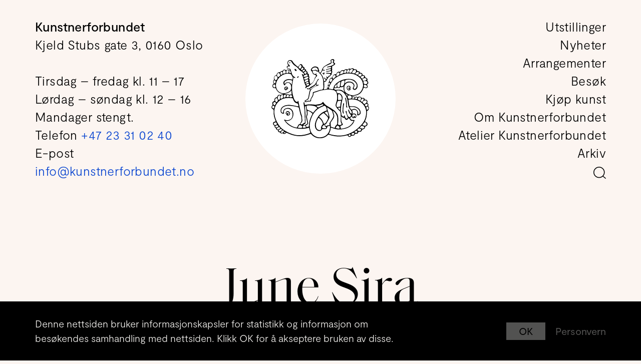

--- FILE ---
content_type: text/html; charset=utf-8
request_url: https://kunstnerforbundet.no/kunstnere/333/june-sira
body_size: 34461
content:
<!DOCTYPE html>
<html class="no-js" lang="en">
  <head>
    <meta charset="utf-8">
    <meta name="viewport" content="width=device-width, initial-scale=1">
    <meta http-equiv="X-UA-Compatible" content="IE=edge">
<link as="font" href="/fonts/moderat/Moderat-Regular.woff2?vsn=d" rel="preload" type="font/woff2" crossorigin><link as="font" href="/fonts/moderat/Moderat-Medium.woff2?vsn=d" rel="preload" type="font/woff2" crossorigin><link as="font" href="/fonts/saoldisplay/SaolDisplay-Regular.woff2?vsn=d" rel="preload" type="font/woff2" crossorigin>
<script>(function(C){C.remove('no-js');C.add('js');C.add('moonwalk')})(document.documentElement.classList)</script>
<meta content="dqPUSixPqpHZ4NkeO9AuIO5DcL0vQZvD1ecREo2-h7I" name="google-site-verification"><meta content="https://www.facebook.com/kunstnerforbundet" property="og:see_also"><meta content="https://www.instagram.com/kunstnerforbundet" property="og:see_also"><meta content="Kunstnerforbundet er en visnings- og formidlingsinstitusjon med utstillinger av samtidskunst og kunsthåndverk fra hele landet. 

Her kan du kjøpe kunst av flere hundre kunstnere og kunsthåndverkere gjennom utstillinger, salgsavdelingen og den årlige juleutstillingen.

Kunstnerforbundet ble opprettet i 1910 og er ett av Skandinavias eldste kunstnerstyrte gallerier." name="description"><meta content="https://kunstnerforbundet.no/media/images/sites/organization/image/xlarge/2e886esji14.png" name="image"><meta content="Kunstnerforbundet er en visnings- og formidlingsinstitusjon med utstillinger av samtidskunst og kunsthåndverk fra hele landet. 

Her kan du kjøpe kunst av flere hundre kunstnere og kunsthåndverkere gjennom utstillinger, salgsavdelingen og den årlige juleutstillingen.

Kunstnerforbundet ble opprettet i 1910 og er ett av Skandinavias eldste kunstnerstyrte gallerier." property="og:description"><meta content="https://kunstnerforbundet.no/media/images/sites/organization/image/xlarge/2e886esji14.png" property="og:image"><meta content="1600" property="og:image:height"><meta content="image/png" property="og:image:type"><meta content="1600" property="og:image:width"><meta content="Kunstnerforbundet" property="og:site_name"><meta content="Kunstnerforbundet" property="og:title"><meta content="website" property="og:type"><meta content="https://kunstnerforbundet.no/kunstnere/333/june-sira" property="og:url"><meta content="Kunstnerforbundet" name="title">

    <link rel="apple-touch-icon" sizes="180x180" href="/ico/apple-touch-icon.png">
    <link rel="icon" type="image/png" sizes="32x32" href="/ico/favicon-32x32.png">
    <link rel="icon" type="image/png" sizes="16x16" href="/ico/favicon-16x16.png">
    <link rel="manifest" href="/ico/site.webmanifest">
    <link rel="mask-icon" href="/ico/safari-pinned-tab.svg" color="#5bbad5">
    <link rel="shortcut icon" href="/ico/favicon.ico">
    <meta name="msapplication-TileColor" content="#da532c">
    <meta name="msapplication-config" content="/ico/browserconfig.xml">
    <meta name="theme-color" content="#ffffff">
    <title>June Sira | Kunstnerforbundet</title>
    <script>!function(n,e,s){function o(n){var e=f.className,s=Modernizr._config.classPrefix||"";if(l&&(e=e.baseVal),Modernizr._config.enableJSClass){var o=new RegExp("(^|\\s)"+s+"no-js(\\s|$)");e=e.replace(o,"$1"+s+"js$2")}Modernizr._config.enableClasses&&(e+=" "+s+n.join(" "+s),l?f.className.baseVal=e:f.className=e)}function a(n,e){return typeof n===e}function i(){var n,e,s,o,i,f,l;for(var c in r)if(r.hasOwnProperty(c)){if(n=[],e=r[c],e.name&&(n.push(e.name.toLowerCase()),e.options&&e.options.aliases&&e.options.aliases.length))for(s=0;s<e.options.aliases.length;s++)n.push(e.options.aliases[s].toLowerCase());for(o=a(e.fn,"function")?e.fn():e.fn,i=0;i<n.length;i++)f=n[i],l=f.split("."),1===l.length?Modernizr[l[0]]=o:(!Modernizr[l[0]]||Modernizr[l[0]]instanceof Boolean||(Modernizr[l[0]]=new Boolean(Modernizr[l[0]])),Modernizr[l[0]][l[1]]=o),t.push((o?"":"no-")+l.join("-"))}}var t=[],f=e.documentElement,l="svg"===f.nodeName.toLowerCase(),r=[],c={_version:"3.5.0",_config:{classPrefix:"",enableClasses:!0,enableJSClass:!0,usePrefixes:!0},_q:[],on:function(n,e){var s=this;setTimeout(function(){e(s[n])},0)},addTest:function(n,e,s){r.push({name:n,fn:e,options:s})},addAsyncTest:function(n){r.push({name:null,fn:n})}},Modernizr=function(){};Modernizr.prototype=c,Modernizr=new Modernizr,i(),o(t),delete c.addTest,delete c.addAsyncTest;for(var u=0;u<Modernizr._q.length;u++)Modernizr._q[u]();n.Modernizr=Modernizr}(window,document);</script>
<link href="/css/app-41e9e5d6e34962fe8bffb95a66fe2a48.css?vsn=d" rel="stylesheet">
<script type="module">!function(e,t,n){!("noModule"in(t=e.createElement("script")))&&"onbeforeload"in t&&(n=!1,e.addEventListener("beforeload",function(e){if(e.target===t)n=!0;else if(!e.target.hasAttribute("nomodule")||!n)return;e.preventDefault()},!0),t.type="module",t.src=".",e.head.appendChild(t),t.remove())}(document)
</script><script src="/js/app-798045cfee7173a9f0db040df6b05fcc.js?vsn=d" type="module"></script><script src="/js/app.legacy-bcb3a5fdf063bb570accd49ffb251a63.js?vsn=d" defer nomodule></script>
<script type="application/ld+json">{"@context":"http://schema.org","@id":"https://kunstnerforbundet.no/#identity","@type":"Organization","address":{"@type":"PostalAddress","addressCountry":"NO","addressLocality":"Oslo","addressRegion":"Oslo","postalCode":"0160"},"alternateName":"KF","description":"Kunstnerforbundet er en visnings- og formidlingsinstitusjon med utstillinger av samtidskunst og kunsthåndverk fra hele landet. \n\nHer kan du kjøpe kunst av flere hundre kunstnere og kunsthåndverkere gjennom utstillinger, salgsavdelingen og den årlige juleutstillingen.\n\nKunstnerforbundet ble opprettet i 1910 og er ett av Skandinavias eldste kunstnerstyrte gallerier.","email":"info@kunstnerforbundet.no","image":{"@type":"ImageObject","height":1600,"url":"https://kunstnerforbundet.no/media/images/sites/organization/image/xlarge/2e886esji14.png","width":1600},"logo":{"@type":"ImageObject","height":1600,"url":"https://kunstnerforbundet.no/media/images/sites/organization/logo/xlarge/25gs1j1s137o.png","width":1600},"name":"Kunstnerforbundet","sameAs":["https://www.instagram.com/kunstnerforbundet","https://www.facebook.com/kunstnerforbundet"],"url":"https://www.kunstnerforbundet.no"}</script>
  </head>
<body class="unloaded" data-script="artists" data-vsn="1.4.4" id="top">
<div class="container cookie-container">
  <div class="cookie-container-inner">
    <div class="cookie-law">
      <div class="cookie-law-text">
        <p>Denne nettsiden bruker informasjonskapsler for statistikk og informasjon om besøkendes samhandling med nettsiden. Klikk OK for å akseptere bruken av disse.</p>
      </div>
      <div class="cookie-law-buttons">
        <button class="dismiss-cookielaw">
          OK
        </button>
        
        <a href="/personvern" class="info-cookielaw">
          Personvern
        </a>
        
      </div>
    </div>
  </div>
</div>

    <div class="fader" id="fader">
      <script>var zf = document.getElementById("fader");zf.style.display = 'block';setTimeout(function(){zf.style.display = 'none'},4000);</script>
      <div class="loading-container"></div>
    </div>
    <div class="backdrop"></div>
<!-- :nav - - - - - - - - - - - - - - - - - - - - - - - - - - - - - - - - -  -->

<header data-nav data-nav-center>
  <nav id="menu" aria-label="Menu" role="navigation">
    <div class="mobile-bg"></div>
    <figure class="brand">
      <a href="/">
        <h1 class="sr-only">Kunstnerforbundet</h1>
<svg xmlns="http://www.w3.org/2000/svg" viewBox="0 0 273 221.3"  preserveAspectRatio="xMidYMid meet">
  <path fill="none" d="M100.7 44c-.1-.1-.1-.2-.2-.2.1 0 .2.1.2.2zM100.4 43.6c-.1-.1-.2-.2-.4-.3.2.1.3.2.4.3zM91.2 49.7h.5-.5zM101 44.3c0-.1-.1-.2-.2-.2.1.1.1.2.2.2zM91.2 49.7c-.2 0-.3-.1-.4-.3 0 .1.2.2.4.3zM168.8 3c-.1 0-.3.1-.4.1.1 0 .2-.1.4-.1.6-.1 1.2-.3 1.8-.3.3 0 .7 0 1 .2-.3-.1-.6-.2-1-.2-.6 0-1.3.2-1.8.3zM91.9 38.7c0 .1.1.1.1.2 0 0-.1-.1-.1-.2zM98.3 42.7s-.1 0 0 0h-.2.2c-.1 0 0 0 0 0 .6 0 1.2.2 1.8.6-.6-.3-1.2-.6-1.8-.6zM101 74h.2-.2zM99.8 47.4c-.6.4-1.3.7-1.9.9.6-.3 1.2-.6 1.9-.9zM121.3 30.3c.9-.3 1.7-.5 2.5-.5-.8.1-1.6.2-2.5.5zM104.1 72.5c-.3.3-.7.6-1.1.8.4-.2.8-.5 1.1-.8zM103.1 50.8c.1.3.2.5.2.8 0-.2-.1-.5-.2-.8zM95.8 66.5c.2-.2.5-.4.7-.5-.2.1-.5.3-.7.5-.1.1-.2.2-.2.5.1-.3.1-.4.2-.5zM101.1 56.8h.5-.5zM86.9 23.8c.2 0 .5 0 .7.1-.2-.1-.5-.1-.7-.1zM44.9 23.3v-.5c-.1.2-.1.3 0 .5zM81.1 16.5c-.4 0-.7.1-1 .3.3-.2.6-.3 1-.3zM114.8 26.6c2-1.9 4.3-3.2 7.1-3.2-2.8 0-5 1.3-7.1 3.2zM80.8 26.8c-.1.1-.2.1-.4.2.2-.1.3-.2.4-.2zM88.8 43.7l-.6-.3.6.3zM46.5 12.3c-.1-.3-.1-.6-.1-.8 0 .2.1.5.1.8zM44.9 23.3c0 .3.1.6.2 1-.2-.4-.2-.7-.2-1zM91.4 37.1c.2-.5 1-1.1 1.8-1.6-.8.5-1.5 1.2-1.8 1.6zM95.4 34.5c-.1 0-.3 0-.4.1.2 0 .3-.1.4-.1zM93.1 40.2c.6.6 1.3 1.1 1.7 1.2-.5-.1-1.1-.6-1.7-1.2zM92.1 29.7c-.5 0-1 .1-1.5.2.5-.1 1-.2 1.5-.2zM98 38.6c0-.5-.1-1.1-.2-1.5.2.5.2 1 .2 1.5zM92.9 29.8v-.1.1zM91.3 37.4c0-.1 0-.1 0 0 0-.1 0-.1 0 0zM94.8 34.7c-.4.1-.9.4-1.5.7.6-.3 1.1-.6 1.5-.7zM157.8 23.3c-.5.1-1 .2-1.4.2.5 0 1-.1 1.4-.2zM165.3 27.7h.3-.3zM146.7 38.4c-.1-.2-.3-.3-.4-.4.2.1.3.2.4.4zM145.7 37.4c-.3 0-.5.3-.8 1 .3-.6.5-1 .8-1zM158.1 33.2c.6 0 1.3-.1 1.9-.2-.6 0-1.2.1-1.9.2zM168.8 9.4c0 .3 0 .6-.1.9 0-.3.1-.6.1-.9zM160.5 46.6c-.2 0-.4.1-.6.3.2-.2.4-.3.6-.3zM160.6 46.6c1.2 0 2.2-.5 2.9-1.4-.8.9-1.7 1.4-2.9 1.4zM155.9 49.7c.2.1.3.2.5.3-.2-.1-.3-.2-.5-.3zM159.5 47.2l.4-.4c-.1.2-.3.3-.4.4zM157.2 50.2c.6 0 1.1-.5 1.4-1.4 0-.1.1-.2.1-.3 0 .1 0 .2-.1.3-.3 1-.8 1.4-1.4 1.4zM152.5 29.3c.1-.2.3-.4.4-.5.2-.2.5-.3.7-.4-.3.1-.5.2-.7.4-.2.2-.3.4-.4.5zM155.8 33.2h.5-.5zM154.4 28.3c-.3.1-.5.1-.8.2.3-.1.6-.2.8-.2 3.4-.8 6.8-1.6 10.1-2.4-3.3.8-6.7 1.6-10.1 2.4zM156.2 33.2h.7-.7zM164.9 39.2c.8 0 1.2-.3 1.6-1.2-.3 1-.8 1.2-1.6 1.2zM166.8 36.9c-.1.5-.2.8-.3 1.1.1-.2.2-.6.3-1.1zM124 23.6c-.7-.1-1.4-.2-2-.2.6 0 1.3.1 2 .2zM172.8 5c0 .3-.1.6-.2.9.1-.3.2-.6.2-.9zM149.1 32.2c-.2.3-.5.5-.9.5.4 0 .7-.1.9-.5zM172 7.3c.2-.3.3-.6.5-.9-.2.3-.4.6-.5.9zM128.8 32.3c-.4 0-.9-.1-1.1-.3.2.2.6.3 1.1.3zM115.3 31.1c-.2 0-.5 0-.7-.1.2.1.5.1.7.1zM157.2 21.2c1.6-.4 3.2-1 4.9-1.2-1.7.2-3.3.8-4.9 1.2zM127.3 31.4c.1.2.3.3.4.5-.1-.1-.3-.3-.4-.5zM88.8 43.7c.1 0 .2.1.3.1h0c-.1-.1-.2-.1-.3-.1zM166.9 35.3c0-.1 0-.2-.1-.3.1 0 .1.1.1.3zM154.7 38.3c-.3 0-.6 0-.9.1.3 0 .6-.1.9-.1zM165.5 33.7c-.2 0-.5 0-.7.1.2-.1.5-.1.7-.1zM153.6 35.4c-.2 0-.4-.2-.6-.3.2.2.4.3.6.3zM152.3 29.9c0 .2.4.4.7.5-.3-.1-.7-.3-.7-.5zM165.3 31.3c-.9.4-1.8.7-2.7 1 .9-.2 1.8-.6 2.7-1zM152.7 38.7c-.2.2-.4.5-.4.8 0-.2.2-.6.4-.8zM93 40.2c0-.1 0-.1 0 0 0-.1 0-.1 0 0zM108.3 116.3c-.4.9-1 1.4-1.9 1.4.9 0 1.5-.5 1.9-1.4zM144.7 81.8c-.7 3.2-2.6 4.7-5.8 4.7 3.2 0 5.1-1.5 5.8-4.7zM109.7 89.3c-.4.8-.8 1.7-1.1 2.6.3-.9.7-1.7 1.1-2.6zM100.6 117.8c1-.4 1.9-.5 2.9-.5-1 0-1.9.2-2.9.5zM124.3 40.3c.2-.2.4-.4.7-.6-.3.3-.5.4-.7.6zM134.3 40.4c.7.6 1.3 1.3 2 2-.7-.7-1.3-1.4-2-2zM128.2 35.4c.2-.1.5-.1.7-.1-.3 0-.5.1-.7.1zM111.1 87c-.6.8-1 1.5-1.5 2.4.5-.9 1-1.7 1.5-2.4zM100.5 82.3c.3 0 .7.1 1 .3-.3-.2-.7-.3-1-.3zM103.9 83.2c.6 0 1.1-.1 1.6-.4-.5.3-1 .4-1.6.4zM99.7 82.6c.2-.2.3-.3.5-.3-.2 0-.4.1-.5.3zM131.7 164.6c-.4 0-.7.5-1.3 1.5.6-1 .9-1.5 1.3-1.5zM132.3 58.6c.1-.2.3-.4.4-.6-.2.2-.3.4-.4.6zM130.1 57c.5-.4 1-.6 1.5-.6-.5-.1-1 .2-1.5.6zM106.3 82.2c-.2.2-.5.4-.8.6.3-.2.5-.4.8-.6zM89.8 40c.3.4.7.8 1 1.3l.3.3-.3-.3c-.3-.5-.6-.9-1-1.3zM108.3 83c2.1-1.5 4.3-2.9 6.5-4.3l1.5-.9-1.5.9c-2.2 1.4-4.3 2.8-6.5 4.3zM153.6 187.2c-.2 0-.4-.1-.7-.3.3.3.5.3.7.3zM158.4 185.1c-1.3 0-2.4.4-3.4 1.2 1-.9 2.1-1.2 3.4-1.2zM150 185zM159.1 185.1c.3 0 .7 0 1-.1-.3 0-.7.1-1 .1zM136.6 198c-.6.3-1.3.4-1.9.4.7 0 1.3-.1 1.9-.4zM138.3 196.8c-.5.5-1.1.9-1.7 1.2.6-.3 1.2-.7 1.7-1.2zM48.9 5.9c.3-.2.6-.4.9-.5-.3.2-.6.3-.9.5zM48.4 6.3c-.4.4-.7.8-1 1.3.3-.5.6-.9 1-1.3zM106.2 75.3c-1.2 1.2-2.4 2.3-4.1 2.3 1.8 0 3-1.1 4.1-2.3zM100.4 85.3c.6.1 1.2.2 1.8.2.7 0 1.3-.1 1.9-.2-.6.1-1.3.2-1.9.2-.6 0-1.2-.1-1.8-.2zM46.2 20.4c-.2 0-.3.1-.5.1.2-.1.3-.1.5-.1zM109.8 84.5c-.3.1-.6.2-.8.2.2 0 .5 0 .8-.2zM46.5 20.3h.2-.2zM49.8 20.8c.2 0 .5 0 .7-.1-.2.1-.5.1-.7.1zM74.5 118.1c-1 0-1.2.9-1.4 1.7.2-.9.4-1.7 1.4-1.7zM96.4 121c.7 0 1.3-.1 1.9-.3-.6.2-1.3.3-1.9.3zM107.8 119.7c.3 0 .6-.1.9-.2-.3.1-.6.1-.9.2zM98.3 120.7c2-.7 4.1-1.1 6.2-1.1-2.2 0-4.2.4-6.2 1.1zM118.3 73.9l-2.1 1.5c.8-.5 1.5-1 2.1-1.5zM69.3 33.7c.2 0 .4-.1.6-.2-.2.1-.4.2-.6.2zM68.9 33.7h.3-.3zM76.5 48.5v0zM135 87.1c-.4.1-.9.3-1.3.5.4-.2.9-.4 1.3-.5zM123.1 42.1c-.2.2-.4.3-.6.4.3-.1.5-.2.6-.4zM122.6 42.5c-.2.1-.4.1-.6.1.2 0 .4-.1.6-.1zM85.4 41.5c.1 0 .2-.1.3-.1h.2-.2c-.2.1-.3.1-.3.1zM124.5 32.9h-.5.2c.1-.1.2-.1.3 0zM64.4 29c0-1 .7-1.7 1.6-1.7-.9 0-1.6.7-1.6 1.7zM123.1 42.1c.2-.2.4-.5.6-.8-.1.3-.3.6-.6.8zM138.5 86.4c-1.2 0-2.3.3-3.5.6 1.1-.3 2.2-.6 3.5-.6zM190.8 185.2c1.6 0 3.2-.6 4.5-1.7-1.3 1.1-2.8 1.7-4.5 1.7zM98.3 128.2c2.8-.6 5.6-.9 8.4-.9-2.9 0-5.7.3-8.4.9zM85.1 183.8c.6-.1 1.1-.4 1.6-.7-.4.3-1 .5-1.6.7zM106.7 127.3c.9 0 1.9 0 2.8.1-.9-.1-1.9-.1-2.8-.1zM110.2 118.4c-.2.2-.4.4-.6.5.3-.1.5-.3.6-.5zM143.6 120.5c-.2.1-.4.4-.7.7.3-.3.5-.6.7-.7zM84.2 183.8c.3 0 .6 0 .9-.1-.3.1-.6.1-.9.1zM144.6 120.8c.3.3.5.6.9 1.1-.3-.5-.6-.9-.9-1.1zM49.5 10.8c.1.1.2.3.3.4-.1-.1-.2-.2-.3-.4zM124.2 128.6c.1 0 .2 0 .4-.1-.1.1-.2.1-.4.1zM49.8 11.3l.3.3-.3-.3zM132.7 57.4v0zM86.4 41.7c-.2-.1-.3-.1-.5-.2.2 0 .4.1.5.2zM57.9 81.5c0-2.1.1-4.3.3-6.4-.2 2.1-.2 4.3-.3 6.4zM138.8 45.7c-.5-.8-1.1-1.5-1.7-2.2.6.7 1.2 1.4 1.7 2.2zM66.7 53.8c-.3.4-.7.5-1.2.5.5.1.9-.1 1.2-.5zM125.9 41.3l-.6-1.8-.3.3.3-.3.6 1.8zM235.7 36.2c-.6 1.1-1.4 2-2.4 2.8.9-.8 1.8-1.7 2.4-2.8zM232.8 30.6c-.6 0-1.2.1-1.8.4.6-.2 1.2-.4 1.8-.4zM235.6 31.4c-.3-.1-.6-.3-.9-.4.3.1.6.2.9.4zM221.5 38.3c1 0 1.7-.3 2.3-1.1-.6.8-1.4 1.1-2.3 1.1zM225.6 28c.3 0 .6 0 .9.1-.3 0-.6-.1-.9-.1zM217.8 29.1h-.2c.1.1.2 0 .2 0zM216.8 29.1h.8c-.3.1-.5 0-.8 0zM212.8 38.1h-.3.3zM243.5 43.3c-.4.4-.7.8-.8 1.3.1-.5.4-.9.8-1.3zM243.6 43.2c1.2-1.3 3.3-2.4 5.2-2.4-1.9 0-4 1-5.2 2.4zM248.8 40.7c.1 0 .1 0 0 0 .1 0 .1 0 0 0zM235.7 36.2c.5-.8.8-1.7.9-2.7-.2 1-.5 1.9-.9 2.7zM230.8 39.9c.6-.1 1.1 0 1.4-.1-.3.1-.8.1-1.4.1zM243.7 40.4c-1.1 2.2-2 3.1-3.3 3.1-.2 0-.4 0-.7-.1.2 0 .4.1.7.1 1.3.1 2.2-.9 3.3-3.1zM239.7 43.5c-.3-.1-.7-.2-1.1-.4.4.2.8.3 1.1.4zM207.2 30.6c.2-.1.4-.1.6-.2.2 0 .3-.1.5-.1-.2 0-.3 0-.5.1s-.4.2-.6.2zM220.1 86.6c-.6.4-1.1.7-1.7.9.6-.2 1.2-.5 1.7-.9zM171.1 84.4c1.2 0 1.7-.6 2-2.1-.3 1.5-.8 2.1-2 2.1zM234 86.4c1-.3 2-.9 3.2-2-1.1 1.1-2.1 1.7-3.2 2zM218.4 87.5c-.6.2-1.2.4-1.8.4.7 0 1.2-.2 1.8-.4zM217.1 83c.3 0 .6.1 1 .3-.4-.2-.7-.3-1-.3zM233 86.5c.4 0 .7 0 1-.1-.3.1-.6.1-1 .1zM214.2 84.5c-.3-.2-.6-.5-.8-.8.2.3.5.5.8.8zM209.8 35c-.5 2.6-2 3.9-4.4 3.9 2.4 0 3.9-1.3 4.4-3.9zM242.7 45.1c.1.2.2.4.3.5-.2-.1-.3-.3-.3-.5zM205.6 31.5c-.6.5-1.2 1.1-1.6 1.8.5-.7 1-1.3 1.6-1.8zM215.8 29.2c-.3.1-.6.2-.8.3.2-.1.5-.2.8-.3zM183.3 47.6c.7-.4 1.5-.8 2.2-1.2-.7.4-1.4.8-2.2 1.2zM201.1 38.7c-.3.4-.7.7-1.2.9-1 .5-2.1 1-3.2 1.4 1.1-.5 2.1-.9 3.2-1.4.5-.2.9-.5 1.2-.9zM198.2 33.3c.3 0 .6-.1.9-.1.4 0 .7.1 1 .1-.3-.1-.6-.1-1-.1-.3 0-.6 0-.9.1zM193.5 42.3c-.3.1-.6.2-.8.2.3 0 .5-.1.8-.2zM253.5 119.3h-.4.4zM255.5 119.7c-.1.2-.2.3-.2.5 0-.1.1-.3.2-.5zM246.7 106.9h.5-.5zM256.3 118.7c-.2.2-.3.4-.5.6.2-.2.3-.4.5-.6zM237.5 107c.2 0 .5 0 .7.1-.2-.1-.5-.1-.7-.1-1.3 0-2.9.9-3.4 1.9.5-1.1 2.1-1.9 3.4-1.9zM246.7 107v-.1zM242.7 45.1v-.3c-.1.1-.1.2 0 .3zM261.7 129c.2.4.3.7.5 1-.2-.4-.4-.7-.5-1zM267.5 130.5c-.7.7-1.4 1.2-2 1.4.7-.2 1.3-.6 2-1.4zM214.5 80c.6-.1 1.2-.2 1.7-.2-.6 0-1.1.1-1.7.2zM238.3 111.8c.8 0 1-.5 1.1-1.8-.2 1.4-.4 1.8-1.1 1.8zM262.2 115.6v-.1.1zM260.9 125.4c-.3.2-.6.3-.9.3.3.1.7 0 .9-.3zM259.5 116.4c-.7.4-1.3.8-1.9 1.3.6-.6 1.2-1 1.9-1.3zM261.2 115.6c-.4.1-.8.3-1.2.4.4-.1.8-.3 1.2-.4zM246.7 106.9zM258.6 50.2c-.5.8-1 1.6-1.7 2.2.7-.6 1.2-1.4 1.7-2.2zM262.8 69.8c.8 0 1.7-.1 2.5-.2-.9.1-1.7.2-2.5.2zM264.5 79.4c.8 0 1.4-.2 1.9-.8-.6.6-1.2.8-1.9.8zM253.6 54.5c-.1 0-.3 0-.4-.1.2.1.3.1.4.1zM247.7 48.5c-.4 0-.7-.1-1-.2.3.2.7.2 1 .2.3 0 .5 0 .7-.1-.2.1-.4.1-.7.1zM256 46.8h-.4.4zM253.7 54.5c.3 0 .7-.1 1-.3-.3.1-.7.3-1 .3zM231.2 110.5c.4-.1.6-.3.8-.7-.2.4-.5.6-.8.7zM259 73.7c0-.3.1-.7.1-1 0-.1.1-.3.3-.5-.2.2-.3.3-.3.5-.1.4-.1.7-.1 1zM230.6 110.6h-.4.4zM258.9 75.7v1c0 .2.1.4.3.6l-.3-.6v-1zM229.9 110.6h-.5.5zM260.3 71.9v-.1.1zM261.2 71.9c.9.1 1.8.4 2.5.8-.7-.5-1.6-.7-2.5-.8zM263.8 72.6c.5.2 1 .6 1.5.9l-1.5-.9zM158.6 80.1c.1-.1.2-.3.3-.5 0 .2-.1.4-.3.5zM183.2 80.3h.2c-.1-.1-.2-.1-.2 0zM204.1 92.1c-.1 0-.2.1-.3.1.1 0 .2-.1.3-.1zM180 86.2c-.3 0-.5 0-.8-.1.3.1.6.1.8.1z"/>
  <path fill="none" d="M203.9 92.2c-.3-.3-.6-.5-.9-.8-.4-.4-.9-.8-1.3-1.2.4.4.9.8 1.3 1.2.2.3.6.5.9.8zM178.9 81.5c-.5-.1-1-.2-1.6-.4.6.2 1.1.3 1.6.4zM179.9 81.6c.8 0 1.6-.2 2.4-.7-.8.5-1.6.7-2.4.7zM188.5 81.4c1.4 0 2.6-.7 3.6-1.7-1 1-2.2 1.7-3.6 1.7zM196.6 79.1c1.5 0 3-.5 4.3-1.5-1.4 1-2.8 1.5-4.3 1.5zM194.2 116.8zM194.6 116.9c-.1 0-.2 0-.2-.1 0 0 .1.1.2.1zM193.1 78.9c.2-.1.4-.2.6-.2-.1 0-.4.1-.6.2zM184.7 134.2c-.2 0-.5 0-.7-.2.2.2.4.2.7.2.2 0 .4 0 .6-.1-.2.1-.4.1-.6.1zM186.4 114.4h1.2-1.2zM190.9 135.8c-.8 0-1.5.1-2.3.2.8-.1 1.5-.2 2.3-.2zM187.1 98.8c.7-.4 1.3-.6 2-.6-.6 0-1.3.2-2 .6zM180.8 79c-.5.3-1.2.4-1.8.4.7 0 1.3-.2 1.8-.4zM230.4 81.1c0 .4.1.8.4 1.1-.3-.4-.4-.7-.4-1.1zM176.8 45h.4-.4c-1.3 0-2.4.5-3.4 1.5 1-1 2.1-1.5 3.4-1.5zM167.1 54.6c-1 0-2 .5-2.6 1.5.6-.9 1.6-1.5 2.6-1.5zM178.9 46.1c.2.4.4.8.6 1.3-.1-.5-.3-.9-.6-1.3-.2-.4-.8-.8-1.3-1 .6.2 1.1.6 1.3 1zM172.3 3.6c-.2-.3-.5-.5-.8-.7.3.1.6.4.8.7zM164.4 64c.2.3.3.4.5.6-.2-.1-.3-.3-.5-.6zM161.2 65.8c-.7 0-1.4.5-1.8 1.5.4-.9 1.1-1.5 1.8-1.5zM206.1 67.5c3.4-3.3 7.2-4.8 11.3-4.8-4.2 0-8 1.6-11.3 4.8zM181.5 78.4c-.2.2-.4.4-.7.5.3-.1.5-.3.7-.5zM194.2 116.8v.1zM191.3 73.7c.3-2.1.7-4.2.9-6.3-.3 2.1-.7 4.2-.9 6.3zM181.5 78.4c.2-.2.3-.4.4-.7 0 .3-.2.5-.4.7zM213.2 57.8c1.3-.2 2.6-.3 3.8-.3-1.3 0-2.5.1-3.8.3zM217.5 101.6c-.8 0-1.6.1-2.2.4.6-.3 1.4-.4 2.2-.4zM196.5 76.2c-.2 0-.4 0-.6-.1.2 0 .4.1.6.1zM184 88.2c1-.2 2.1-.4 3-.6 1.9.2 3.7.5 5.4 1-1.7-.5-3.5-.8-5.4-1-.9.2-1.9.4-3 .6zM212.6 40.5h-1.9c.6.1 1.3 0 1.9 0zM173 58.9c-1 1.2-2 2.4-2.9 3.7.9-1.3 1.9-2.5 2.9-3.7zM237.2 136.4c-.7-.3-1.5-.6-2.3-.9.8.3 1.6.6 2.3.9zM173 58.9c.5-.6 1-1.2 1.6-1.8l1.1-1.1-1.1 1.1c-.5.6-1.1 1.2-1.6 1.8zM220.3 161.1c-.5.4-1 .7-1.4.9.4-.2.9-.5 1.4-.9zM216.3 141.5c-.1-.2-.3-.3-.5-.4.2.1.4.3.5.4zM215.8 141.1c-.2-.1-.4-.2-.5-.2.1 0 .3.1.5.2zM227.6 100.9c1.6 0 3.3-.1 4.9-.5-1.7.4-3.3.5-4.9.5zM180.3 68.8c10.3-9.3 22.3-13.5 35.6-13.5-13.3 0-25.3 4.2-35.6 13.5zM216.7 40.6h-1.4 1.4zM216 55.3zM211.1 77.2c.5-1.7 2.1-2.6 4.7-2.6-2.6 0-4.2.9-4.7 2.6zM218.3 65.5c-.7 0-1.3 0-2 .1.6 0 1.3-.1 2-.1zM218.9 162c-.4.2-.8.3-1.1.3.4 0 .7-.1 1.1-.3zM210.8 95.6c.7.4 1.3.8 2 1.2-.7-.4-1.4-.8-2-1.2zM201 152.7c-.2-.1-.3-.2-.5-.3.2.1.4.2.5.3zM212.1 165.7c-.4.2-.7.4-1.1.5.4 0 .7-.2 1.1-.5zM204.3 164.8c-.1-.2-.3-.3-.4-.4.1.1.3.2.4.4zM208.6 144.8c.2 0 .5.1.8.3-.3-.2-.6-.3-.8-.3zM227.3 173h2.3c-.9-.1-1.6 0-2.3 0zM214 168c-.7.9-1.8 1.5-2.8 1.7 1.1-.2 2.1-.8 2.8-1.7zM217.4 77.2c.3.2.5.5.7.7-.3-.2-.5-.5-.7-.7zM216 165.6c-.3 0-.6.4-.9.8.3-.4.6-.8.9-.8zM215.2 160.3c.1.2.3.4.4.5-.1-.1-.2-.3-.4-.5zM201.9 164.3c.4 0 .8 0 1.3-.1-.4 0-.9.1-1.3.1zM201.5 93.6l.8.8c1.7 1.8 3.1 3.6 4.4 5.5-1.3-1.9-2.7-3.8-4.4-5.5-.3-.3-.5-.6-.8-.8zM211 166.3c-.4.1-.7.2-1 .2.3 0 .6-.1 1-.2zM209.2 104.3c-.5-1-1-2-1.6-3 .5 1 1.1 2 1.6 3zM201.3 152.8c-.1 0-.2 0-.3-.1.1.1.2.1.3.1zM198.1 91c-.9-.5-1.8-1-2.8-1.4 1 .4 1.9.9 2.8 1.4zM201.5 93.6c-1.1-1-2.2-1.9-3.4-2.6 1.2.7 2.3 1.6 3.4 2.6zM102 77.6c-1.7 0-2.9.6-3.6 1.8.8-1.2 1.9-1.8 3.6-1.8zM10.4 184.4c.3 0 .6 0 .9-.2-.3.1-.6.2-.9.2zM13.9 191c-.6 0-1.1-.1-1.5-.2.4.1.9.2 1.5.2 2 0 3.6-1 5-2.2-1.4 1.2-3 2.2-5 2.2zM13.1 177.6c.1.1.2.2.2.3.4.7.7 1.4 1 2.1-.3-.7-.7-1.4-1-2.1 0-.2-.1-.3-.2-.3zM17.1 185.4c-.3-.1-.6-.2-.9-.2-.3 0-.5 0-.8.1.3-.1.5-.1.8-.1.3 0 .6.1.9.2zM5 130.7c-1 .1-2 .8-2.5 1.8.4-1 1.4-1.6 2.5-1.8zM11.7 190.4c.1 0 .1.1.2.1-.1 0-.1-.1-.2-.1zM11.5 190.1s0 .1 0 0c0 .1 0 0 0 0zM13 120c.2.1.4.2.6.2-.1 0-.4 0-.6-.2zM8.8 129.1c.4 0 .7-.2 1-.6-.3.4-.6.6-1 .6zM24.3 103.1v0zM5.9 127c.3.3.6.7.9 1-.3-.4-.7-.7-.9-1zM5.9 137.9c.6 0 .9-.4 1.2-1.2-.3.8-.6 1.2-1.2 1.2zM5.9 127c-.4-.5-.7-1.1-.8-1.7.1.6.4 1.2.8 1.7zM22.7 202.3zM31.9 199.5c-.4 0-.7.1-1 .4.3-.3.7-.4 1-.4zM27.8 200c-1.3 1.3-3.4 2.3-5.1 2.3h-.1.1c1.8 0 3.8-1 5.1-2.3zM11.3 189.8s0 .1.1.1c-.1 0-.1-.1-.1-.1zM37 203.9c-.3.1-.5.4-.8.7.3-.3.5-.5.8-.7zM42.1 109.1c2-.2 4-.3 6-.3-2 0-4 .1-6 .3zM105.4 207.5c-7.9 3.1-16.1 4.8-24.4 5.2 8.3-.4 16.5-2.1 24.4-5.2zM27.8 200c.2-.2.4-.4.6-.7-.2.3-.3.5-.6.7zM12 190.6c.1.1.2.1.3.2 0-.1-.1-.1-.3-.2zM20.8 114.2zM22.7 202.4v-.1.1zM28.7 198.9c.2-.3.3-.5.4-.8-.1.3-.2.6-.4.8zM28.9 197.1c.2.2.3.4.3.6 0-.2-.2-.4-.3-.6zM59.7 52.2c0 .4-.1.7-.2 1.1.1-.4.1-.7.2-1.1zM55.1 79.3v0zM58 57.3c.4 0 .7-.2.8-.8-.1.6-.4.8-.8.8zM55.3 43.5c-.2-.3-.4-.5-.7-.7.3.2.5.5.7.7zM39.1 77.3c.7-.3 1.5-.4 2.2-.4-.7 0-1.4.2-2.2.4zM41.4 87.4c.3-.1.6-.3.8-.6-.2.3-.5.5-.8.6zM10.4 47.8c.5-.4 1-.7 1.5-.8-.5.2-1 .4-1.5.8zM8.5 50.9c-.2.7-.2 1.5-.3 2.3v0c.1-.8.2-1.6.3-2.3zM8.3 71.2c-1.8 0-3.7 1.1-3.7 3.5-.1-2.3 1.8-3.5 3.7-3.5zM31 100.3c-.3-.1-.5-.1-.8-.1.3-.1.6 0 .8.1zM20.4 39.1c.4 0 .9.1 1.2.3-.3-.2-.8-.3-1.2-.3zM42.7 84.6c.3.1.6.2.9.2-.3 0-.6-.1-.9-.2zM7.5 60.4c-.4.4-.8 1-1 1.7.2-.7.6-1.3 1-1.7zM9.9 67.8c.2-.2.4-.4.5-.7-.2.3-.3.5-.5.7zM9.9 67.8c-.2.1-.4.2-.7.2.3 0 .5-.1.7-.2zM46.1 40.9c-1.5 0-3 .2-4.5.4 1.5-.2 3-.4 4.5-.4zM59 55.4c.2-.7.3-1.4.5-2.1-.1.7-.3 1.4-.5 2.1zM13.2 77.8c.2.9.4 1.7.6 2.6-.2-.9-.4-1.7-.6-2.6zM9.4 158.7c.4 1.8.8 3.6 1.4 5.3-.6-1.7-1-3.5-1.4-5.3zM28.8 110.2c-.6.3-1.1.5-1.5.5.4-.1.9-.3 1.5-.5zM27 110.7h.4-.4zM53.2 56.4c1.4.2 2.8.5 4.2.8-1.4-.3-2.8-.6-4.2-.8zM50.4 67.9c.2.1.3.3.5.4.6.6 1.1 1.1 1.6 1.8-.5-.6-1-1.2-1.6-1.8-.2-.1-.4-.2-.5-.4zM46.5 66.5c-.4 0-.7 0-1.1.1.3-.1.7-.1 1.1-.1zM53.3 87c.7-1.1 1.1-2.3 1.4-3.6-.3 1.3-.7 2.5-1.4 3.6zM37 73.6c.5 0 1-.3 1.4-.8-.4.5-.9.8-1.4.8zM48.9 56c.7 0 1.4 0 2.1.1-.6 0-1.3-.1-2.1-.1zM84.3 195.5c-2.5 0-5.1-.1-7.7-.4 2.6.2 5.1.4 7.7.4zM219.6 131.8h.2-.2zM254.8 194.2c.1 0 .1 0 0 0 1.1 0 2.3-.5 3.2-1.1-.8.7-2 1.1-3.2 1.1.1 0 .1 0 0 0zM166.6 191.9c.1 0 .2 0 .4.1-.2 0-.3-.1-.4-.1zM231.8 141.9c-1.1 0-2.3.2-3.6.5 1.3-.3 2.5-.5 3.6-.5zM221.4 131.8c1.8 0 3.7.1 5.5.1-1.8-.1-3.7-.1-5.5-.1zM227.7 131.8h-.3.3zM225.1 112.9c-2 0-4.1.1-6.1.3 2.1-.2 4.1-.3 6.1-.3zM229.7 170.3c.4-.1.7-.1 1-.1-.3 0-.6 0-1 .1zM252.7 186.9c-.3 0-.7.1-.9.3.2-.1.6-.3.9-.3zM258 193.1c.3-.2.5-.5.8-.8-.2.3-.5.6-.8.8zM261 176.6h.3-.3zM229.7 170.3c-.4.1-.9.1-1.4.1.5 0 1 0 1.4-.1zM166 193.1c0-.4.1-.7.2-.9-.1.2-.2.5-.2.9zM225.1 112.9c.1 0 .1 0 0 0 .1 0 .1 0 0 0zM230 154.6c-.5 0-1 .1-1.4.2.5-.1.9-.2 1.4-.2zM190 213.8c2.2 0 4.5-.1 6.7-.3-2.2.2-4.5.3-6.7.3zM197.7 196.5c-2.9.4-5.7.7-8.6.7 2.9 0 5.8-.3 8.6-.7zM167.1 210.8c1.5.4 3.1.7 4.6 1-1.5-.3-3.1-.6-4.6-1zM228.5 152.2c.5-.1 1-.2 1.5-.2-.5 0-1 .1-1.5.2zM268.5 133.1c.2 0 .3 0 .5.1-.2-.1-.4-.1-.5-.1zM235.6 164.4l-.1.1.1-.1zM236.6 155.2c-.3-.6-.8-1.1-1.4-1.5.6.4 1.1.9 1.4 1.5zM229.2 165.6h-.6.6zM234.3 164.9c-.3 0-.6-.1-.9-.2.2.2.5.2.9.2zM232 173.2c.1-.3.2-.6.2-.8 0 .2-.1.5-.2.8zM45.2 139zM47 155.8c1.9 0 3.1-1.4 3-3.4.1 2-1.1 3.4-3 3.4zM45.2 139c-2.6 0-5.2.7-7.2 2.2 2-1.5 4.6-2.2 7.2-2.2zM44.2 171c3.3 0 6.4-1.1 9.4-3.2-3 2.1-6.1 3.2-9.4 3.2zM36.2 169.1c-.5 0-.8.3-.8.8 0-.5.3-.8.8-.8zM48.3 128c-2.9 0-5.8.3-8.7 1.1 2.9-.8 5.8-1.1 8.7-1.1zM32.7 153h.6c-.1-.1-.4 0-.6 0zM100.2 193.6c-4.8 1.2-9.7 1.8-14.6 1.9 4.9-.1 9.7-.8 14.6-1.9zM44.9 148.2h.5-.5zM245.2 194c-.2 0-.4 0-.6.1.2-.1.4-.1.6-.1zM29.9 42.9c.4-.3.7-.6.9-1-.2.3-.6.7-.9 1zM43.4 152.1c-.1.1-.3.2-.4.2.2-.1.3-.2.4-.2zM14 172.5c-.8-1.6-1.5-3.3-2.1-5 .7 1.6 1.4 3.3 2.1 5zM45.8 158.3c1.9 0 4.1-.7 5.1-1.9-1.1 1.2-3.3 1.9-5.1 1.9zM44.9 151c.4-.3.9-.4 1.3-.4-.4 0-.9.2-1.3.4zM109.6 200.3c.3.8.6 1.7.9 2.5-.3-.9-.6-1.7-.9-2.5zM135.7 218.8h.5-.5zM147.8 131h.4c.4 0 .7.1 1 .2-.3-.1-.6-.2-1-.2-.1-.1-.2 0-.4 0zM77.3 212.8h-2.6 2.6zM135.4 201.2c-.6.1-1.1.1-1.7.1.6 0 1.1 0 1.7-.1zM218.6 215.3c.9 0 1.8-.4 2.3-1.4-.4 1-1.3 1.4-2.3 1.4zM236.7 200.6c.1-.1.4-.1.6-.1-.3 0-.5 0-.6.1zM157.9 187.9c-.3.2-.6.4-.8.7.2-.3.5-.5.8-.7zM143.4 196c-.8 0-1.3.2-1.8.6.5-.5 1.1-.6 1.8-.6zM157.9 187.9c.3-.2.7-.3 1.2-.3-.4 0-.8.1-1.2.3zM159.5 187.7c.9 0 1.8-.1 2.7-.2-.9 0-1.8.2-2.7.2zM145.2 196c2.2 0 4.4-.1 6.6-.2-2.2.1-4.4.2-6.6.2zM241 157.8c.2 0 .3.1.5.1.4 0 .8-.1 1.3-.2-.5.2-.9.2-1.3.2-.2-.1-.3-.1-.5-.1zM121.4 132c-.8-.3-1.7-.5-2.5-.7.8.2 1.7.4 2.5.7zM43.1 98.8c.9-.6 1.8-.9 2.7-.9-.9.1-1.8.3-2.7.9zM131.6 134.9c.2 0 .4-.1.6-.2-.2.1-.4.1-.6.2zM142.7 126.1h0zM50 34c-.2.2-.3.5-.4.9.1-.3.3-.6.4-.9zM142 126.4c-3.5 1.7-7 3.3-11 3.6 3.9-.3 7.5-1.9 11-3.6zM44.7 31c.3-.1.6-.1.9-.1-.3 0-.6 0-.9.1zM36.4 100.1c.5-.2 1-.3 1.5-.3-.5-.1-1 .1-1.5.3zM41.7 38c0-.1-.1-.2-.1-.4.1.2.1.3.1.4.1.2.2.4.3.5-.1-.1-.2-.3-.3-.5zM128.9 130.1c.1 0 .1 0 0 0 .1 0 .1 0 0 0zM94.3 131.7c.3-.1.5-.2.7-.2-.2 0-.5.1-.7.2zM129.3 130.1h-.3.3zM44.1 39.1c2.7 0 4.4-2.1 3.9-5.2.5 3.1-1.2 5.2-3.9 5.2zM175.9 192.1c-.2 0-.4-.1-.7-.2.3.1.5.2.7.2zM50.3 33.7c.2-.2.5-.3.8-.4-.3.1-.5.2-.8.4zM44 100.7c-.3.2-.6.5-.8.9.2-.4.5-.7.8-.9zM176.5 192.2c.4-.1.5-.5.8-1.4-.2.9-.4 1.3-.8 1.4zM45 106.4h-.5.5zM46.1 64.6c-3.2 0-6 1.1-8.1 3.8 2.1-2.7 4.9-3.8 8.1-3.8zM104.9 129.8h-2.6 2.6zM183.4 186.8c.4-.2 1.1-.4 1.6-.4-.6.1-1.2.2-1.6.4zM48.7 102.9c.3 2.7-.9 3.5-3.7 3.5 2.9 0 4-.8 3.7-3.5zM53.7 67.5c-1.7-1.7-3.8-2.7-6.6-2.8h-1 1c2.8.1 4.9 1.1 6.6 2.8zM53.1 39.2zM39.9 61.2c3-1.7 6-2.4 9.2-2.4-3.2-.1-6.2.6-9.2 2.4zM45.5 100c-.4.1-.7.2-1 .4.3-.2.6-.3 1-.4zM48.7 102.8c0-.4-.1-.8-.2-1.2.1.4.2.8.2 1.2zM35.7 107.4c2.9 0 4.1-1.2 4.5-4.3-.3 3.1-1.6 4.3-4.5 4.3zM59.2 144.3c.3.5.5.9.8 1.5-.3-.6-.6-1.1-.8-1.5zM47.6 130.7c-4.5 0-9 1-13.1 3.1 4.1-2.2 8.5-3.1 13.1-3.1zM37.8 138.7c2.8-1.5 5.7-2.2 8.4-2.2-2.7 0-5.6.7-8.4 2.2zM52.3 99.1c.6-.1 1.2-.2 1.8-.2-.6-.1-1.2 0-1.8.2zM31.2 40.8c0 .3-.2.7-.4 1.1.2-.4.4-.7.4-1.1zM47.3 94.3c-.8.3-1.5.6-2.3.9.8-.2 1.5-.6 2.3-.9zM55.2 98.9c.4.1.7.2 1.1.3-.4-.1-.7-.2-1.1-.3z"/>
  <path fill="none" d="M43.8 173.5c8.9 0 16.2-6.3 17.4-15.5-1.2 9.1-8.5 15.5-17.4 15.5zM42.8 99c-.1 0-.2.1-.3.1.1-.1.2-.1.3-.1zM78.7 184.7c-.4.1-.8.4-1.2.8.4-.4.8-.7 1.2-.8zM49.5 93.2c-.7.4-1.5.8-2.2 1.1.8-.3 1.5-.7 2.2-1.1zM41.9 173.4c-.8-.1-1.6-.2-2.4-.4.8.2 1.6.3 2.4.4zM35.8 31.2c-.9 0-1.7.5-2.3 1.6.5-1.1 1.4-1.6 2.3-1.6zM33.9 40.9h.4c-.1-.1-.2 0-.4 0zM49.4 99.4c.2.2.5.2.8.2h.3-.3c-.2.1-.6 0-.8-.2zM85.5 191.9c-.2.5-.6.7-1.2.7.5 0 .9-.2 1.2-.7zM93.3 185c.4 0 .8-.2 1.1-.5-.3.4-.6.5-1.1.5z"/>
  <path d="M272.8 136.3c0-1.6-.6-2.9-1.8-4.2-.3-.4-.5-1.1-.4-1.6 1.1-3.3.5-5.2-2.3-7.3-.6-.4-.8-.8-.4-1.5.8-1.6.9-3.3.3-4.7-.6-1.5-1.8-2.6-3.4-3.2-.8-.3-1.8-.5-3-.5-1 0-1.4-.4-1.4-1.4-.1-2.1-1.5-3.3-3.5-3.3-1.1 0-2.3.2-3.2.3h-.5c-.6 0-1-.3-1.4-.9-1.2-1.8-3.6-3-6.1-3-1.6 0-3.2.5-4.3 1.4-.3.3-.6.4-.8.4-.4 0-.6-.3-.8-.6-.6-.8-1.3-1.2-2.2-1.2-.3 0-.7.1-1 .2-.4.1-.8.3-1.2.5-.4.2-.8.4-1.2.5-.2.1-.5.1-.7.1-.2 0-.6 0-.8-.3-.8-1-1.8-1.5-3-1.5-.6 0-1.3.1-2 .4-.4.1-.6.2-.8.2-.8 0-1-.8-1.2-1.7v-.2H226.3c.3 0 .5 0 .8-.1.9-.1 1.9-.3 2.8-.4 2.1-.3 4.3-.5 6.4-1 6.6-1.5 11.6-4.5 15.2-9.2 2.5-3.3 4.4-6.9 5.9-11.1.4-1.2.6-1.7 1.2-1.7.4 0 .8.2 1.6.6 1.4.7 2.7 1 4 1 .6 0 1.2-.1 1.7-.2 1.1-.3 2.1-.9 2.6-1.7 1.4-2 1-4.9-.9-6.6-.5-.4-.8-.7-.7-1.1 0-.3.3-.6.9-.9 1.6-.9 2.5-2.2 2.9-3.7.3-1.5-.1-3.2-1.1-4.6-.2-.3-.4-.5-.6-.8-.3-.3-.6-.6-.8-1-.2-.4-.4-1.1-.2-1.5 1.1-2.2.8-3.9-1-5.3-1.4-1.1-3.1-2-4.6-2.8-.8-.4-1.3-.9-.9-1.9.4-1.2 0-2.2-1-2.8-1.6-.9-3.2-1.6-4.6-2-1.2-.3-1.6-.8-1.7-1.9-.2-2.1-1-3.1-3-3.6-.9-.2-1.9-.4-3.1-.6-.8-.1-1.3-.4-1.3-1.4 0-1.1-.5-1.9-1.5-2.2-1.3-.4-2.6-.7-3.8-.8-1.1-.1-1.7-.4-2-1.6-.5-1.8-1.7-3-3.6-3.3-1.5-.2-2.6-.4-3.7-.5-.9-.1-1.4-.4-1.9-1-.9-1.2-2.1-1.8-3.5-1.8-.5 0-.9.1-1.4.2-.9.2-1.9.6-2.9 1.1-.6.3-1.1.4-1.6.4-.4 0-.8-.1-1.3-.3-.7-.3-1.3-.4-1.9-.4-.9 0-1.8.3-2.6 1-.5.4-1.1.9-1.7 1.2-.3.1-.6.2-1 .2-.2 0-.4 0-.5-.1-1.1-.5-2.1-.8-3.1-.8-1.7 0-3.4.8-4.9 2.4-.5.5-1 .8-1.6.8-.2 0-.5 0-.8-.1-.8-.2-1.6-.3-2.3-.3-2 0-3.8.8-5.3 2.5l-.3.3c-.4.4-.8.9-1.1 1.3-.4.5-.7.8-1.1.8-.2 0-.5-.1-.8-.2-.6-.3-1.2-.5-1.9-.5s-1.5.2-2.4.6c-1.8.8-3.2 2.2-4.5 4.6-.8 1.5-1.9 2.2-3.7 2.3-2.7.1-4.8 1.3-6 3.6-.5 1-1 2-1.4 3l-.9 2.1c-.2.4-.7.9-1.1.9h-.3c-1.8 0-3.2.8-4.4 2.5-1.5 2-2.3 4.4-2.4 7.2 0 .5-.2 1.2-.5 1.5-2.4 2.1-3.2 4.7-2.6 7.9.1.4-.1.9-.4 1.2-2.3 1.9-3 4.3-2.2 7.1 0 .1.1.3.1.4.1.4.3.9.3 1.3.2 1.1-.3 1.8-1.3 2-2.7.6-4.8 1-6.8 1.4-.4.1-.6.1-.8.1-.2 0-.5 0-.7-.2-.2-.3-.2-.7 0-1.5l.3-1.2c.3-1.5.7-3.1.7-4.6.1-2.3 0-4.6-.1-6.9 0-1.2-.1-2.4-.1-3.7 0-2.9 0-3 2.8-3.5 2.1-.4 3.6-2.2 3.7-4.4 0-.5.4-1.1.8-1.4 1.3-1.1 2.3-2.4 2.9-3.9.2-.5.7-1 1.1-1.4l.2-.2 1.8-1.8.5-.4.4-.4c.3-.4.7-.7 1.1-1 1.2-.7 2.2-1.6 3.2-3.2.6-.9 1.4-1.5 2.2-2.2.6-.4.7-.8.5-1.3-.7-1.4-.1-2.5.5-3.3.9-1.3 1-2.7.5-4.2-.5-1.3-.5-2.6.1-4.3.2-.7.2-1.7 0-2.2-.5-1.1-.4-2-.1-2.9.1-.5.4-1.8-.1-2.6-.6-1.2-.3-1.6.7-2.2l.4-.3c1.9-1.1 3.9-2.3 5.7-3.6 1.2-.9 1.9-2 1.8-3.1-.1-1-.9-1.9-2.3-2.6-.1 0-.2-.1-.2-.1l-.1-.1c-.9-.5-1.4-.9-1.5-1.3-.1-.5.2-1 .8-1.9.9-1.3 1.2-2.9.7-4.3-.4-1.2-1.4-2.1-2.7-2.4-.6-.2-1.2-.2-1.8-.2-1.5 0-2.9.5-4.1 1.6-2.6 2.2-2 3.8-1 5.2.2.2.3.5.4.7.6 1.3.3 2.2-.9 2.8-1 .5-1.9 1-2.9 1.4l-4.8 2.4c-3.2 1.8-6.7 3.8-9.9 6-1.4.9-2.4 2.3-3.5 3.7l-.3.4c-1.6 2.1-2.5 4.5-3.3 7.3-.8 2.5-2.1 4.6-3.9 6.2-.4.3-.7.5-1 .5-.4 0-.7-.2-1-.6-.2-.3-.4-.6-.6-.8-.3-.5-.7-.9-1-1.4-.5-.6-.5-1.2.1-1.8.5-.5.5-1.1.1-1.9-.4-.8-.8-1.8-1.1-2.6-.2-.6-.4-1.3-.6-1.9-.2-.7-.4-1.5-.7-2.2-.5-1.4-1.6-2.5-3.1-3.1-2.2-.9-4-1.3-5.7-1.3-.7 0-1.4.1-2.1.2-4.1.9-7.3 3.2-9.4 7.1-1.1 1.9-.4 4.9 1.4 6 1.2.7 1.8 1.5 2 2.8.1.5.3 1 .4 1.5 0 .1.1.3.1.4.8 2.3 2.2 3.7 4.2 4.4l2.4.9 1.5.6c.9.3 1.7 1.5 1.9 2.3.1.6 0 1-.3 1.3-2.3 2.1-3.3 4.8-3.9 7.3-.9 3.4-2.4 6.4-4.4 8.8-1.3 1.5-2.8 2.7-4.4 4-.7.6-1.4 1.1-2.1 1.7l-.2.2-.1-.2c-.1-.2-.2-.3-.3-.4-.1-.2-.2-.4-.3-.5l-.3-.9c-.2-.6-.3-1.1-.7-1.5-1-.9-.8-1.6-.5-2.6.2-.6.1-1.5-.2-1.7-1.1-.9-.9-1.7-.5-2.7.6-1.7.7-3.1-.8-4.2-.6-.4-.5-1.7-.5-1.9 0-.4.2-.8.4-1.1l.3-.6c.5-1.6.3-2.7-.6-3.5-.9-.8-1-1.6-.7-2.5.7-2.6-.4-4.6-2.9-5.5-.8-.3-1-.7-.8-1.5l.1-.2c.1-.4.3-.9.2-1.2-.7-2.3-1.8-3.6-3.5-4.2-.6-.2-1.1-.6-.8-1.5.3-.9.1-1.8-.6-2.4-.5-.4-1.1-.8-1.7-1.2-.4-.2-.7-.5-1.1-.7-.4-.3-.8-.6-.9-1-.2-3.2-1.1-4.4-4-5.3-.8-.3-1.3-.6-1.3-1.7 0-1.9-.8-3.4-2.5-4.4-1.3-.8-2-1.1-2.7-1.1-.8 0-1.6.5-2.8 1.8-1.3 1.5-2.6 3.1-3.8 4.6l-.2.2c-.3.4-.7.8-1.2.8-.3 0-.7-.2-1.1-.5l-.6-.5c-5-4-10.2-8.1-13.4-14.1-1.2-2.2-3.4-3.4-6.3-3.4-.5 0-1.1 0-1.6.1-3.2.5-5.5 2.7-6.1 5.7-.7 3.4-.1 5.9 1.8 7.9.5.5.6.8.6 1.2-.1.4-.4.6-1 .9-.2.1-.4.1-.6.2h-.1c-2.4.7-2.6.9-2.6 3.4v.8c.1 2.1 1.8 4.2 3.9 4.8 1.5.4 2.9 1 4.2 1.7.4.2.8.4.9.9.1.3-.1.6-.3.9-.4.5-.9.7-1.3.7s-.7-.2-1.1-.5c-1.4-1.4-2.6-2-3.8-2-.9 0-2 .4-3.2 1.1-.5.3-.9.4-1.3.4s-.8-.2-1.4-.5c-1-.7-2.2-1.1-3.3-1.1-1.7 0-3.3.9-4.3 2.4-.7 1-1.3 1.6-2.6 1.6h-.7c-1.7 0-2.9 1.3-4.1 2.5l-.1.1c-.3.3-.8.6-1.2.6h-.9c-1.5 0-3 .5-4.5 1.5-1.7 1.2-2.9 3-3.6 5.5-.1.4-.6 1.1-1.1 1.3-3.8.9-6.1 3.6-6.2 7.4 0 1 0 2.1.1 3.2.2 1.3 0 2.3-.8 3.4-2.1 2.9-2 6.2.1 9.2.1.1.2.3.3.5.1.1.1.2.2.3l.1.2-.1.1-1-.2c-.2.1-.3.2-.5.3-2.4 1.9-3.1 4.5-2.3 7.9.5 2.2 2 3.5 4.2 3.8.4.1.8.1 1.3.1h1.8c.7 0 1.4.1 1.7 1.2.2.6.5 1.2.8 1.7.1.1.2.3.2.4 4.1 7.1 8.9 10.9 15.2 12.1.9.2 1.7.4 2.6.6l.5.1c.3.1.5.2.8.2.1 0 .2.1.3.1l.2.1v.8h-1.1c-.7 0-1.4 0-2 .2-1.2.3-2.4.6-3.2 1.2-.6.5-1.1.6-1.7.6-.3 0-.6-.1-1-.2-.8-.3-1.5-.4-2.2-.4-1.1 0-2 .4-2.8 1.2-1 1-1.7 2.1-2.2 3.3-.1.2-.1.3-.2.5-.4 1.1-.9 2.2-2.5 2.2h-.4c-.3 0-.5.1-.8.3-.1 0-.2.1-.2.1-3.1 1.5-4.6 4.4-4.1 7.9.2 1.5-.4 2-1.5 2.4-4 1.6-5.4 4.9-3.9 8.9.5 1.2.3 2-.6 3-1.7 1.8-2.5 4-2.1 6 .4 2 1.8 3.6 3.9 4.6 1.8.8 2.3 1.8 2.1 3.6v1.8c-.1 5.1-.1 10.3 1.2 15.3.8 2.9 1.8 5.8 2.8 8.6.4 1 .7 2 1.1 3l.1.2c.2.7.3 1 .2 1.3-.1.3-.4.3-1.1.5l-.2.1c-1.5.4-2.7.9-3.8 1.4-1.4.7-2.2 2-2.2 3.5 0 3 .9 4.9 3 6 .1 0 .2.1.3.1.6.3 1.4.7 1.2 1.9-.3 2.3.9 4.4 3.2 5.5.3.2.9.6.9 1 .2 2.7 1.6 4.2 4.2 4.6 1 .2 1.4.7 1.3 1.7-.2 2.3.5 3.2 2.7 3.8l.3.1c1.3.4 2.5.7 3.4 2 .7 1.1 1.9 1.6 3.6 1.6.5 0 1 0 1.6-.1.1 0 .3 0 .4-.1.4-.1.8-.1 1.2-.1.9 0 1.5.4 1.9 1.2 0 0 .1 0 .1.1h.1c.5.2 1.1.4 1.8.4 2.2 0 4.6-1.2 5.4-2.6.2-.4.5-.8 1-.8.2 0 .4.1.7.2.8.4 1.6.8 2.5 1.1.7.3 1.5.7 2.2 1 10.4 4.8 21 7.3 31.4 7.3 5.5 0 11.1-.7 16.6-2 3.3-.8 6.5-1.8 9.7-2.8 1.4-.4 2.8-.9 4.2-1.3h.1c.2-.1.5-.1.7-.1.4 0 .7.2.9.5 6.5 7.7 14.8 11.6 24.6 11.6.9 0 1.9 0 2.8-.1 7.5-.5 13.9-3.5 19.5-9.1.4-.4 1.2-.7 1.8-.7h.2c.8.1 1.7.3 2.5.6.2.1.5.1.7.2 7 2 12.5 3.1 17.8 3.7 2.5.3 5 .4 7.6.4 7.4 0 14.8-1 22.8-3.1.4-.1.7-.2.9-.2.6 0 1.1.3 1.5 1.2 1 2.1 2.8 3.4 4.7 3.4 1.7 0 3.3-1 4.5-2.6v-.1c0-.1.1-.2.2-.3.1-.1.2-.1.4-.2.4-.2.8-.5 1.3-.6h.3c.2 0 .5 0 .7.1.1 0 .2 0 .4.1.5.1 1 .1 1.5.1 2.9 0 4.7-1.4 5.9-4.6.2-.4.9-.8 1.3-.8h3.4c2.8-.3 3.8-1.2 4.3-4 .2-1 .7-1.2 1.5-1.2 1.1 0 2.2-.1 3.2-.2 2.7-.3 5.7-1.8 5.9-5.3 0-.4.7-.9 1.1-1 .6-.3 1.2-.5 1.8-.7 1.1-.4 2.1-.8 3.1-1.3 1.7-1 2.6-2.7 2.4-4.9-.1-.8.1-1.2.8-1.5l.6-.2c.9-.4 1.8-.8 2.6-1.3 2-1.2 3.1-3.2 3.1-5.3 0-2.1-1.1-4.1-3.1-5.3-1-.6-1.9-1.1-2.8-1.5-.6-.2-.9-.5-1.1-.8-.1-.3-.1-.8.2-1.3 1.8-3.6 3.1-7.6 4.1-12.6.8-4 1.1-8.5.9-14 0-.4.2-1.3.7-1.4 3.5-1.4 5.2-4.1 5.2-8.7zm-3.8-9.4c.5 1.1.2 2.2-.9 3.4-1.2 1.3-2.3 2-3.3 2-1.2 0-2.3-1-3.3-3.2-.4-.8-.3-1.4.3-2 1.2-1.2 2.6-1.9 4.2-1.9 1.2.1 2.4.4 3 1.7zm-6.8-11.6c1.3.1 3 .5 3.9 2.3.8 1.5.5 3.1-.7 4.3-1.2 1.2-2.5 2.2-3.8 3.2l-.6.4c-.3.3-.7.4-1 .4-.4 0-.8-.2-1.2-.5-1.1-1.2-2.3-2.4-3.5-3.8-.3-.3-.4-1-.3-1.5.7-1.9 5-4.8 7.2-4.8zm-8.4-4.3c.3-.3.8-.4 1.2-.6.2-.1.4-.1.5-.2.9.1 1.6.4 2 .9.3.4.5 1 .4 1.7-.4 2.5-1.7 4.7-4 6.5-.3.2-.7.2-.9.2-.2 0-.5 0-.6-.1-1.8-.6-2.6-1.3-2.9-2.1-.2-.8.1-1.8 1.2-3.3 1-1.1 2.1-2.1 3.1-3zm-10.9-2.6c1-1.1 2.4-1.7 3.8-1.7s2.5.4 3.1 1.2c.6.8.8 1.8.5 3.1-.3 1.2-.8 2.4-1.2 3.6l-.2.4c-.3.7-.8 1.1-1.4 1.1-.3 0-.6-.1-.9-.2-1.5-.8-3-1.6-4.5-2.5-.4-.2-.6-.8-.6-1.1-.1-1.4.4-2.8 1.4-3.9zm-9 .4c.5-1.1 2.2-2 3.6-2 .3 0 .5 0 .7.1 1.4.4 1.4 1.7 1.5 2.5v.3c0 .1 0 .3-.1.4-.2 1.2-.4 1.9-1.3 1.9-.3 0-.6-.1-1.2-.2-.7-.2-1.5-.3-2.2-.6-.6-.2-1-.5-1.1-.9-.3-.4-.2-.9.1-1.5zm-8.2-.4c.6-1.4 2.7-2.4 4.2-2.4.3 0 .6 0 .8.1 1 .3 1.7 1.6 1.5 3.1-.1 1.1-.7 1.6-1.7 1.6h-1H229.2c-.2 0-.5 0-.7-.1-.5-.1-1.1-.1-1.7-.2-.6-.1-1-.3-1.2-.7-.1-.3-.1-.8.1-1.4zm41-33.7c.8 1 .8 2.2.2 3.4-.5 1-1.4 1.5-2.5 1.5h-.2l-.1.2-.1.2-.2-.1c-.4-.2-.8-.3-1.2-.5-1.1-.4-2.1-.8-3.2-1.3-.4-.2-.9-.8-.9-1.3-.1-1.6 0-2.9.2-4.1.1-.5.9-1.1 1.4-1.1 3 .1 5.1 1.2 6.6 3.1zm1.6-8.6c-.1 2-1.2 3.4-3 3.7-.8.1-1.6.2-2.5.2-.5 0-1 0-1.5-.1-1.9-.1-3.1-1.2-3.4-3-.1-.5-.2-1.1-.3-1.6l-.3-1.5c-.2-1 .3-1.7 1.3-1.9.8-.2 1.6-.3 2.5-.4.4-.1.7-.1 1.1-.2.3.1.7.1 1 .2.8.1 1.6.3 2.4.5 1.9.6 2.8 2.1 2.7 4.1zm-6.8-12.9c.2.1.4.1.6.2.5.1 1.3.4 2 .7 1 .5 1.6 1.2 1.7 2 .1.8-.2 1.7-1 2.5-.5.5-1 .9-1.5 1.1-1.3.5-2.3.9-3.3 1.1-.6.1-1.2.2-1.7.2-2 0-3.2-1.1-3.8-3.7-.1-.6.2-1.4.6-1.7 1.6-1.5 3.6-2.3 6.4-2.4zm-6-6.6h.5c1.6 0 3.2 1.3 3.2 2.8 0 .1 0 .1-.1.2-.1.2-.1.5-.3.7-1.1 1.8-2.4 3.1-4 4-.4.2-.8.4-1.2.4-.5 0-.9-.2-1.3-.6-.9-1-1.9-2.1-2.6-2.9-.2-.3-.4-.6-.3-.8 0-.3.2-.5.5-.8 1.8-1.8 3.7-2.7 5.6-3zm-6.7-6.1h.1c.1 0 .3.1.5.1.5.2 1.2.4 1.9.7 1.1.6 1.4 1.9.8 3.4-.7 1.7-1.9 3-3.6 3.7-.2.1-.5.2-.8.2-.4 0-.8-.1-1.1-.3-1.5-.9-2.8-1.9-3.8-2.7-.3-.2-.5-.9-.3-1.3.8-1.9 3.9-3.8 6.3-3.8zm-7.9-4.5h.4c1.6.1 2.5.6 3 1.3.4.8.3 1.8-.4 3.2-1 2-2 3.2-3.5 3.2-.8 0-1.8-.3-3.3-1.1-.5-.3-1-.5-1.4-.8-.6-.4-.9-.7-1-1.1-.1-.4.2-.8.6-1.4 1.6-1.9 4-3.3 5.6-3.3zm-10.6-4.7c.8-.6 1.6-.9 2.5-.9.9 0 1.8.2 2.9.8.8.4 1.3 1.3 1.1 2.3-.4 3-2.4 4.9-4.1 6.3-.3.2-.7.2-1.1.3-.2 0-.5 0-.7.1-.4-.1-.7-.2-1.1-.3-1-.2-2-.5-3.1-.7-.6-.2-.9-.4-1.1-.8-.2-.4-.1-.9.2-1.4 1-2.5 2.5-4.3 4.5-5.7zM224 28c.6-.1 1.2-.2 1.6-.2.3 0 .6 0 .9.1.7.1 1.2.5 1.4 1 .2.6.2 1.3-.3 1.9-1.1 1.8-2.4 3.9-3.6 6.1-.6 1.1-1.4 1.6-2.7 1.6h-.3c-.3-.1-.6-.1-.8-.1-.6-.1-1.3-.2-1.9-.4-.9-.2-1.3-.7-1.2-1.7.3-2.7 3.6-7.8 6.9-8.3zm-13.2 7.8c.5-2.3 1.1-4.6 3.3-5.9l.2-.1c.5-.3.9-.6 1.5-.7.4-.1.8-.1 1.1-.1h1.3l-.1.3c0 .2-.1.4-.1.6-.1.4-.2.9-.3 1.3-.2.5-.3 1.1-.5 1.6-.3.9-.6 1.9-.8 2.8-.5 2.3-1.1 2.8-3.4 2.8-.9 0-1.6-.1-1.9-.5-.5-.5-.5-1.2-.3-2.1zm-7-2.5c.9-1.6 2.4-2.7 3.9-3 .2 0 .4-.1.5-.1.5 0 .9.2 1.2.5.5.5.7 1.3.7 2.5 0 .2 0 .3-.1.5 0 .4-.1.8-.2 1.3-.5 2.7-2.1 4.1-4.6 4.1-.3 0-.6 0-.9-.1-.5-.1-1.1-.6-1.3-1.1-.3-1.4-.1-3.1.8-4.6zm-11.9 7.9c.2-3.3 1.6-5.8 4-7.3.6-.4 1.4-.7 2.3-.8.3 0 .6-.1.9-.1.9 0 1.5.2 2 .7.6.6.9 1.5.9 2.9.1 1.4-.5 2.6-1.9 3.2-1.7.8-4 1.8-6.4 2.7-.3.1-.6.2-.8.2-.3 0-.5-.1-.6-.2-.4-.3-.5-.7-.4-1.3zm-5.1-3.5c.4-.1.7-.2 1-.2.7 0 1.4.3 1.9.8s.8 1.3.7 2.2c-.1 2.1-.6 4.3-3.4 5.4-.9.3-1.7.8-2.5 1.3-.4.2-.7.4-1.1.6-.3.2-.5.2-.8.2-.4 0-.8-.2-.9-1.1-.1-.5-.1-1-.2-1.4v-.4c0-3.4 2.3-6.5 5.3-7.4zm21.4 2.9c.8-.1 1.6-.2 2.5-.3h4.6c8.6 0 15.3 1.4 20.9 4.3 6.7 3.5 11.4 7.3 14.6 12 4.7 7 6.3 14.3 4.8 21.7-1 5-3.3 9.6-6.7 13.6-3.8 4.6-9 7.3-16.4 8.7-1.6.3-3.3.5-5 .5-5.6 0-11.3-1.8-16.9-5.4-4.7-3-7.1-7.9-7-13.8 0-2.1.1-4.1.6-6 1.4-5.9 5.7-9.7 11.9-10.5.7-.1 1.4-.1 2.1-.1 3.9 0 7.2 1.6 10.2 4.9 1.8 2 2.1 4.4 1 7-.2.5-.5 1.1-.8 1.6-.2.5-.5.9-.7 1.4-1 2.1-.4 3.9 1.7 5 1.4.8 2.5 1.1 3.4 1.1 1.3 0 2.5-.6 4.1-2.1 2.7-2.4 3.9-5.4 3.8-9.6 0-5.2-2.8-9-5.8-12.3-3.6-4-8.5-6.2-14.6-6.6-1.5-.1-3.1-.2-4.6-.2-13.8 0-25.7 4.5-35.5 13.4-4.1 3.7-6.5 8.2-7.3 13.3-.2 1.7-.8 2.3-2.1 2.3-.3 0-.6 0-.9-.1-1.6-.2-3.2-.5-4.7-.8-1.1-.2-2.3-.4-3.4-.6-.6-.1-.9-.3-1.1-.6-.2-.3-.3-.8-.2-1.4.5-3.2 1.9-6 3.3-8.7 2.6-5 5.8-10.7 10.5-15.6 1.5-1.6 3.1-3 4.7-4.1 9-6.2 18.8-10.3 29-12zm25.5 99.1c-.5-.1-1-.2-1.4-.2-.2 0-.5 0-.7-.1-2 0-4 .6-5.9 1.7-.5.3-.9.4-1.3.4-.7 0-1.3-.5-1.8-1-1.5-1.5-2.6-3.1-3.5-5.1-.2-.3-.3-.7-.1-1 .1-.2.4-.4.8-.4 2-.2 3.7-.3 5.3-.3 4.8 0 8.6.8 12.2 2.4 3.7 1.8 6.7 4.6 8.8 8.6 1.5 2.8 1.4 5.7-.3 8.3-.3.5-.9 1-1.4 1.3-.4.2-.8.2-1.2.2h-.7v-.2-.4c0-.3-.1-.6 0-1 .8-5.7-3.3-12-8.8-13.2zm-12.4 2.7c1.5 1.5 2.6 3.5 3.3 5.9.1.4.2.8.2 1.2 0 1.4-.5 2.3-1.6 2.7-.2.1-.5.1-.7.1-.8 0-1.5-.5-1.9-1.3-1.1-2.1-2.1-4.3-3.1-6.4l-.9-1.8c-.1-.2-.1-.4-.2-.6-.1-.2-.1-.5-.3-.6-.2-.3-.6-.6-.9-.6-.3 0-.6.5-.7.8-.1.5 0 1.1.2 1.7.6 1.8 1.3 3.7 2.2 6.2.8 2 2.2 3.5 3.9 5.3 1.3 1.3 1.9 2.3 1.8 3.3-.1 1-.8 1.9-2.3 3-1.2.8-1.9 1.2-2.6 1.2-1 0-1.8-.8-2.7-2-3.2-4.3-4.6-8.2-4.5-12.4 0-.7-.2-1.6-.7-2.4-.2-.3-.8-.7-1.2-.7h-.1c-.4.1-.9.7-1 1.1-.2.7-.1 1.5.2 2.1 1.3 3.4 2.7 6.9 4 10.2l1.2 3.1c.1.2.2.4.2.5 1 1.8.8 2.7-.9 3.8-.7.5-1.5.8-2.2.8-.9 0-1.8-.5-2.3-1.3-.7-1.2-1.3-2.5-1.8-3.8-.1-.3-.2-.5-.3-.8-.2-.4-.3-.9-.4-1.3-.2-.5-.3-1-.5-1.5-.1-.3-.4-.5-.8-.7-.1-.1-.2-.1-.3-.2 0 .1-.1.2-.2.2-.2.3-.4.7-.5 1v1.2c-.1 1-.2 1.4-.5 1.4s-.5.1-.8.1c-.6 0-1.1-.1-1.5-.3-.4-.2-.8-.6-1.1-.9-.4-.4-.7-.7-1.1-.9-1.9-1-2.1-2.6-2.2-4.3v-.2c-.2-2.9-.9-5.7-1.4-7.8-.3-1.3-.4-2.7-.3-4.2.2-1.9.4-3.8.5-5.6.3-3.7.7-7.5 1.2-11.2.4-2.4 1-4.9 1.5-7.3.4-1.5.8-3.1 1.1-4.7.4-2 .6-3.8.6-5.5 0-3.7-2-6.7-4-9.1-1.5-1.8-3.4-2.9-5.7-3.3-.3 0-.5-.1-.8-.1-.6 0-1.2.1-1.9.2-.5.1-.8.1-1.1.1-.8 0-1.2-.5-1.6-1.5-.6-1.6-1.3-3.1-1.9-4.2-.3-.5-.3-1-.2-1.3.2-.3.5-.5 1-.6 1-.2 2-.4 2.9-.6.4-.1.7-.1 1.1-.2 7.1.8 11.7 2.9 15.4 6.8 6.2 6.6 9.9 14.8 11.2 24.9.6 4.5 1.2 8.1 1.8 11.6 1.3 4.9 3.2 8.7 6.2 11.7zM199 181.2c-.4-.8-.9-1.7-1.5-2.7-1.8-3.1-2.1-6.5-2.2-9.7v-5.3-2.5l.1-.1.5-.2.1-.1.1.1c.2.1.3.2.5.4.3.3.7.5 1 .9 1.3 1.4 2.8 2.1 4.4 2.1.4 0 .8 0 1.2-.1h.1c.4 0 .9.4 1.2.8.3.4.5.9.7 1.4.2.5.5 1 .8 1.5.9 1.3 2.4 2.1 4 2.1 1.8 0 3.3-.9 4.2-2.3.1-.1.1-.2.1-.3.1-.2.2-.3.3-.5.1-.1.2-.2.3-.4.3-.4.6-.8 1-.8 1 0 1.7.5 2.2 1.4.8 1.4 1.8 2.8 2.7 3.9 1.4 1.7 3.4 2 5.3 2.1h3.8l-.1.3c-.2.4-.4.8-.6 1.1-.3.7-.6 1.3-1 1.9-4.9 8-11.1 13-18.9 15.4-4.9 1.5-8.9 2.6-13.3 3-.4 0-.7.1-.9.1-.9 0-1-.4-1.3-1.5v-.2c-.2-.7-.4-1.4-.6-2-.2-.7-.4-1.3-.6-2-.1-.4.1-1.1.4-1.5 1.3-1.2 2.7-2 4.4-2.4.9-.2 1.5-.6 1.8-1.3.4-.9.3-1.7-.2-2.6zm-7.6-48.1c-1.9.3-4 .7-6.1 1.2-.3.1-.5.1-.7.1-.6 0-1-.2-1.4-.8-1.2-1.5-1.6-3.2-1.3-5.1.6-4 2.1-7.6 3.4-10.4.2-.4.7-.9 1.1-.9l6.3-.6 1.4-.1c.1 0 .2 0 .3.1.1 0 .2 0 .3.1h.2v.2c0 .2-.1.5-.1.7l-.3 1.5c-1.1 3.9-1.8 8.1-2 12.6 0 .8-.2 1.3-1.1 1.4zm.8 3.2c-.1 1.8-.2 4-.5 6.2v.3l-.3-.2c-1.9-1.2-3.2-2.8-4.5-4.6-.3-.4-.6-.7-.9-1.1l-.2-.2.2-.1c1.5-.7 3-1 4.7-1h.7c.5.1.9.4.8.7zm-6-26.3v-2.9c0-2.3-.1-4.7 0-7 0-.5.5-1.2.9-1.4.7-.4 1.4-.6 2.1-.6 1.2 0 2.3.6 3.3 1.6 3.3 3.6 4.7 7.8 4.1 12.5-.1 1.2-.7 1.8-1.9 1.8-1.4.1-2.8.2-4.1.4-.8.1-1.5.2-2.3.3H186.4V113c-.2-1.1-.2-2.1-.2-3zm-9.4-29.2c.3 0 .5 0 .7.1.9.3 1.7.4 2.4.4 1.1 0 2.1-.4 3-1.2.1-.1.3-.2.5-.2.3 0 .6.1.9.1.5.1.9.3 1.4.4.7.2 1.5.5 2.3.6h.5c1.4 0 2.6-.6 3.9-2.1.3-.3.9-.6 1.3-.6h.2c.9.3 1.8.4 2.6.4 1.8 0 3.3-.6 4.7-2 .1-.1.2-.1.3-.1h.6l-.1.3c-1.1 5.1-.4 10.1 2.3 14.9l.1.2-.2.1-.3.1-.1.1-.1-.1-.3-.3-.6-.6c-3.8-3.7-8.3-5.6-13.4-5.6-3.1 0-6.1.3-9 .5h-.4c-2.3 0-4.3-1.4-4.7-3.3-.1-.6-.1-1.5.3-1.9.3-.1 1-.2 1.2-.2zm-.2-3.2c1.2-2.7 2.8-5.1 5.2-7.3l.2-.2.1.3c.8 2.9.8 5.2.1 7.4-.4 1.2-1.9 1.8-3.1 1.8-.8 0-1.6-.3-2.1-.7-.3-.3-.5-.9-.4-1.3zm7.4-7.3c.3-1.1.9-2.1 1.6-2.7 1.4-1.1 2.9-2.1 4.4-3.1l1.8-1.2.1-.1.1.1.3.2.3.2.1.1v.1c0 .4 0 .7-.1 1.1 0 .8-.1 1.6-.2 2.4-.1 1.1-.3 2.1-.5 3.2-.3 1.7-.5 3.5-.7 5.2-.2 1.8-.6 2.7-2.4 3.3-.3.1-.7.2-1 .2-1.4 0-2.7-.9-3.2-2.3-.9-2.5-1.1-4.6-.6-6.7zm9.6 2.6c.4-2.8.9-5.8 1.7-9.4.2-.7.9-1.6 1.6-1.9 1.6-.7 3.4-1.2 5-1.7l.5-.2c.2-.1.4-.1.5-.1.7 0 1.2.5 1.3 1.4.1.6.1 1.2.1 1.7v.6l.2.1v.2c-.1.7-.3 1.3-.4 2-.3 1.5-.6 3-1 4.6-.4 1.8-1.6 3.5-3.4 4.8-.8.6-1.7 1-2.7 1.2-.2 0-.5.1-.7.1-.9 0-1.8-.3-2.3-1-.3-.6-.5-1.4-.4-2.4zm13 22.9l.8.6 2.4 1.6 3.5 2.3.2.1-.1.2-.2.3-1.5 2.2-.2.2-.2-.2-1.9-2.9-2.4-3.6-.4-.8zm7.4 13.1c-.8-2-1.5-4.2.2-6.2.1-.1.3-.3.5-.4.6-.5 1.7-.8 2.9-.8 1.8 0 3.6.6 4.9 1.6 1.8 1.4 2.3 3.6 1.3 5.8-.3.6-1 1.3-1.6 1.4-.9.3-1.9.4-2.8.6-.4.1-.8.1-1.2.2-.3 0-.6.1-.8.1-1.8-.2-2.8-.9-3.4-2.3zm17.2-38.4c-1.5-3.2-4.2-5.5-8.2-6.7-2-.6-3.9-.9-5.8-.9-4.2 0-7.9 1.6-11.1 4.7-.1.1-.2.1-.3.2-.1 0-.2.1-.3.1l-.3.2v-.4c.1-.7.2-1.3.2-2 .2-1.4.3-2.8.5-4.1.3-1.8 1.3-3 2.8-3.3 2.8-.7 5.6-1 8.1-1 6.5 0 12 2.2 16.7 6.8 3 2.8 4.6 5.7 5 8.9.5 3.7-.8 6.9-3.9 9.9-.6.5-1.2.8-1.8.8-.6 0-1.2-.2-1.8-.7-1.2-.9-1.4-2-.7-3.4 2-3.4 2.2-6.2.9-9.1zm-57.9-24.2c1-1 2.2-1.6 3.5-1.6h.4c.7.1 1.5.6 1.9 1.2.9 1.5.9 2.7.1 3.6-1.4 1.5-3 3-4.6 4.4-.4.4-.8.7-1.2 1.1-.3.2-.5.4-.8.4-.4 0-.7-.3-.9-.9-.2-.7-.3-1.4-.4-1.9 0-.2-.1-.3-.1-.4.1-2.7.7-4.5 2.1-5.9zm-10.6 14.1c.2-.5.3-1 .5-1.4.3-1 .7-2 1.2-2.9.6-1 1.6-1.7 2.8-1.7.5 0 1.1.1 1.5.4.8.4 1.3 1.2 1.5 2 .2.8.1 1.7-.3 2.4-1.1 1.8-2.4 3.6-3.4 4.9-.4.5-.8.8-1.1.8-.4 0-.7-.3-1.1-.9-.4-.7-.8-1.6-1.1-2.4-.1-.4-.3-.7-.5-1.1v-.1zm-4 8.5c.1-.2.1-.5.2-.6.1-.4.2-.7.3-1 .5-1 1.2-1.6 2-1.6.2 0 .4 0 .5.1.7.3 1.4.9 1.7 1.6.3.6.3 1.2.1 1.7-.4 1.1-.9 2.1-1.5 3-.4.6-.7.8-1.1.8-.4 0-.8-.3-1.1-.9-.4-.7-.6-1.4-.8-2.1-.1-.3-.2-.5-.3-.8v-.2zm-2.6 8.4c.1-.3.2-.5.2-.8.1-.5.3-.9.4-1.3.4-.8.8-1.2 1.3-1.2.2 0 .3 0 .5.1.6.3 1.5 1.1 1.4 1.8-.1 1.3-.5 2.6-.9 3.7-.2.5-.5.8-.9.8-.3 0-.6-.2-.9-.5-.4-.6-.7-1.2-1-1.8-.1-.2-.2-.5-.3-.7l.2-.1zm-18.2-37.8c1.7-2 3.1-4.3 4.1-6.8.2-.5.9-1 1.5-1 1.5.1 2.8.3 4 .7.2.1.4.1.6.1.5 0 .7-.2.9-.8.1-.3.1-.5 0-.7-.1-.2-.4-.4-.8-.5l-3-.6c-.4-.1-.8-.2-1.3-.2h-.2v-.2c.9-5.7 5.1-8.5 9.1-10.4 1.9-.9 3.9-1.8 5.8-2.7 1.7-.8 3.5-1.5 5.2-2.3 1.2-.6 2.2-1.4 3.3-2.2l.2-.1c1-.8 1.4-2 1.1-3.4-.2-.6-.4-1.2-.5-1.8-.2-.5-.4-1.1-.5-1.6-.2-.7-.2-1.1.1-1.5.2-.3.6-.6 1.2-.7l.3-.1c.5-.1 1-.2 1.5-.2.8 0 1.5.3 1.9.9.9 1.3.4 2.7-.3 3.9-1.2 2.1-1 3.1 1.2 4.4 1.2.7 1.8 1.2 1.9 1.7 0 .6-.5 1.1-1.7 1.9-3.9 2.8-7.5 4.4-11.5 4.8-1.2.1-2.4.5-3.6.8-.4.1-.8.2-1.3.4-.5.1-.9.3-1.2.6-.2.2-.3.4-.5.7 0 .1-.1.1-.1.2.1 0 .1.1.2.1.3.2.5.3.7.3h.1c.4 0 .9-.1 1.3-.2.2 0 .4-.1.6-.1l2.5-.4c1.6-.2 3.1-.5 4.7-.7h.4c.4 0 .6.1.8.3.2.3.3.7.2 1.3-.3 1.9-.5 2.2-2.3 2.6-4 .9-7.2 1.7-10.1 2.4-.5.1-1.1.3-1.5.6-.3.2-.5.6-.5.8 0 .1.5.4.7.4.8-.1 1.5-.3 2.3-.5l.5-.1c1.3-.3 2.5-.6 3.8-.9 1.7-.4 3.5-.8 5.2-1.3h.3c.6 0 .6.2.6.2l.1.3c.1.7.3 1.5.3 2.3 0 .4-.4 1-.8 1.2-2.9 1.3-5.6 1.9-8.4 1.9h-1.2c-.8 0-1.5.1-2.2.2-.3.1-.7.6-.7.8 0 .3.5.8.8.8 1.7 0 3.9 0 5.9-.3 1.2-.2 2.4-.5 3.6-.9.5-.2 1.1-.3 1.6-.4.3-.1.5-.1.8-.1.7 0 1.5.3 1.6 1.8 0 .5 0 1.1-.1 1.7-.3 1.9-.8 2.5-2 2.5-.3 0-.7 0-1-.1-2.7-.4-5.6-.6-8.3-.8h-1c-.5 0-1.1.1-1.7.3-.2.1-.4.5-.5.7 0 .1.3.5.5.6.8.2 1.7.4 2.5.5l4.2.3c.7 0 1.4.1 2.1.1.2 0 .5 0 .7.2.2.1.5.2.8.4.8.3 1.5.7 1.6 1.2.1.7-.3 1.6-1.3 2.7-.8 1-1.8 1.4-3 1.4h-.1c-.4 0-.8.5-1.2.9l-.2.2c-.1.1-.1.3-.1.5s0 .3-.1.5c-.4 1.2-1.1 1.5-1.6 1.5-.4 0-.9-.2-1.4-.6-.5-.4-1-.8-1.5-.8-.2 0-.5.1-.7.2-.4.2-.6.5-.7.8 0 .4.2.7.4.9.1.1.2.1.3.2.1.1.3.2.4.3.1.1.2.3.4.5.7.7 1 1.2.8 1.4-.6 1-1.6 1.8-2.3 2.4-.1 0-.1.1-.2.1-.3 0-1-.5-1.3-.7-.5-.4-1-.9-1.5-1.4-.5-.4-.9-.9-1.4-1.3l-.1-.1c-.3-.3-.7-.6-1-.6-.2 0-.4.1-.6.2-.1.1-.2.4-.2.7 0 .5.2 1 .6 1.3.4.3.9.6 1.4.9 1.2.6 2.1 1.6 2.7 3 .6 1.6.3 2.6-1.2 3.3-.3.1-.7.3-1 .4-.5.1-.9.2-1.2.2-.9 0-1.1-.7-1.3-1.8-1.1-6.7-3.2-12-6.5-16.4-.6-.8-1.2-1.5-1.9-2.1-1-.7-1.1-1.3-.5-2zM113 29.8c-.5-1.1.2-1.8.8-2.4 2.6-2.8 5.2-4.1 8.1-4.1.7 0 1.3.1 2 .2 2.9.6 4.7 2.2 5.5 4.8.2.6.4 1.3.5 1.9.1.3.2.7.3 1v.1l-.1.1c-.1.1-.1.2-.2.3-.2.3-.4.6-.7.7-.2 0-.4.1-.6.1-.3 0-1 0-1.2-.4-1-1.4-2.2-2-3.7-2-.7 0-1.5.1-2.5.5-1.5.5-3.1.6-4.7.7-.4 0-.8.1-1.2.1h-.2c-.8-.1-1.6-.6-2.1-1.6zm-8.8 39.1c.5.3 1 .6 1.2 1.1.3.6-.2 1.6-.6 2.1-1.2 1.5-3 2.3-5.1 2.3h-.2c-1.2 0-1.5-1-1.8-1.8-.1-.2-.2-.4-.2-.6-.1-.3-.2-.6-.1-.8.2-.4.6-.6 1-.7l.1-.1c1.1-.4 2.2-.8 3.4-1.3.5-.2 1-.4 1.5-.5h.1l.1.1c.2 0 .4.1.6.2zm-.5-4.3c.3.6.3 1.2.2 1.6-.1.3-.4.6-.8.8-1.8.7-3.8 1.4-6.1 2.1h-.1c-.4 0-1.1-.6-1.3-1-.2-.4-.3-1.4.1-1.7 1.9-1.5 4-2.4 6.7-3.2h.1l.1.1c.1.1.2.3.3.4.3.2.6.5.8.9zm-8.7-.2c-.7 0-1.1-.4-1.5-1.3-.7-2.1-.4-2.9 1.5-3.9 1.5-.8 3.1-1.6 4.6-2.3.4-.2.7-.3 1-.3.1 0 .2 0 .2-.1 1.5 0 2.3.6 2.5 1.9.2 1.4-.6 2.9-1.8 3.4-1.3.6-2.6 1.1-3.9 1.6-.7.3-1.3.5-2 .8-.1.2-.3.2-.6.2zm7.8-14.5c.9 1.3.9 2.5.1 3.3-.7.7-1.8 1.6-2.9 2.1-1.9.8-4 1.5-6 2.1l-.5.1h-.2c-.4 0-.9-.3-1.1-.6-.3-.6-.5-1.2-.7-1.9-.1-.3-.2-.6-.3-1v-.1l.1-.1.4-.4c.3-.4.6-.7 1-.9 1.6-.7 3.2-1.4 4.7-2.1l2.7-1.2c.4-.2.8-.3 1.1-.3.7.1 1.2.4 1.6 1zm-4.5-7.4c1.2 0 2.7 1.1 3 2.2.3 1.2-.2 2.2-1.5 2.9-2.8 1.6-5.8 2.1-8.2 2.3h-.2c-1.1 0-1.3-1.1-1.4-1.6 0 0-.4-1.9.2-2.2 2-1 4-1.9 6-2.7.5-.2 1.1-.5 1.6-.7H98.1l.2-.2zm-2.9-8.2c.5 0 1 .2 1.5.7.8.8 1.3 2.2 1.3 3.6 0 1.3-1.7 3-3.2 3-.8 0-1.9-1.1-2.3-1.5-.8-.8-1.7-2-1.6-2.8.1-.9 3.2-3 4.3-3zm-2.6-4.8c.1 0 .1 0 0 0 .4 0 .6.3.9.6.1.1.2.3.3.4l.1.1-.1.1c-.1.2-.2.5-.3.7-.2.4-.4.8-.7 1.1-.9.9-2.1 2-3.3 2.8-.3.2-.6.3-.8.3-.6 0-1-.5-1.4-.9l-.4-.4c-.3-.3-.5-.6-.5-.9 0-.4.2-.7.6-1.1l.7-.7c.6-.6 1.2-1.2 1.9-1.6.9-.5 2-.5 3-.5zm-7.3-5.3c.3-.3.8-.4 1.1-.5.1 0 .2 0 .2-.1 1 0 1.9.5 2.4 1.4.4.7.4 1.5 0 2.2-.7 1.2-1.7 2.3-2.7 3.3l-.4.5c-.2.2-.6.2-.7.2-.3 0-.5-.1-.7-.2-.6-.4-1.3-.9-1.8-1.6-.3-.3-.4-1-.2-1.3.7-1.1 1.7-2.6 2.8-3.9zm-9.4-2.4c1-1.6 2.2-3.2 3.5-4.8.4-.4.9-.7 1.4-.7.6 0 1.2.3 1.6.8.5.6.9 1.4 1.3 2 .1.3.2.5.4.7v.2c-.6 3.2-2.1 5.3-3.4 6.9-.2.2-.6.2-.8.2-.2 0-.5 0-.6-.2-1.1-.9-2.3-1.8-3.3-3-.3-.4-.4-1.5-.1-2.1zM50.3 27c-.6 0-1.2-.1-1.7-.2s-.9-.2-1.4-.2c-1.6-.1-2.1-1.3-2.3-2.2-.4-1.4-.2-2.7.6-3.8.2-.3.9-.3 1-.3h.2c.4 0 .9.1 1.3.2.5.1 1.1.2 1.7.2h.1c.7 0 1.3-.2 1.4-.4.3-.6.3-1.6 0-2-1.2-1.6-2.2-2.8-3.3-3.7-2-1.5-2.2-3.8-.6-7.1.7-1.6 2.5-2.6 4.5-2.6.5 0 1 .1 1.5.2.7.2 1.4.8 1.9 1.5.8 1.1 1.6 2.3 2.4 3.5.4.7.9 1.3 1.3 2 1.9 2.8 4.5 5.2 7.9 7.3 4.4 2.7 7.5 5.5 9.8 8.9 1.4 2.1 3.4 3.8 6.3 5.5 1.7 1 3.2 2.3 4.6 3.7.5.4.9.9 1.4 1.3.6.5 1.1 1.2 1.6 1.8.2.2.3.4.5.7.2.3.4.6.4.8-.1 1.1-.9 1.4-1.6 1.6-.2.1-.4.2-.6.2-.1 0-.1.1-.2.1-.4 0-1-.4-1.2-.6-.2-.2-.4-.4-.6-.7-.2-.3-.4-.5-.7-.7-.2-.2-.6-.3-.8-.3h-.2c-.2.1-.3.7-.3 1 .1.5.2 1 .5 1.6 1.7 3.2 2.7 6.7 3.4 9.6 1 4.2 2.3 9.3 3.9 14.3.6 1.9 1.5 3.7 2.4 5.4.2.5.5 1 .7 1.4.5.9.4 1.6-.2 2.4-.4.5-.8 1.2-1 2-.2.9.2 1.7 1 2 .2.1.3.1.4.1.7 0 1.1-.8 1.2-1 .8-2.2 2.2-3.3 4.5-3.3h.1c1.7 0 2.8-1.1 4-2.3l.5-.5c1.5-1.5 2.8-2.6 4.1-3.5 4.4-3.4 7.8-7.9 10.3-13.8.1-.3.3-.7.4-1 .5-1.3 1-2.5 1.7-3.7.5-.9 1.3-1.7 2-2.5l.5-.5c.2-.3.5-.5.8-.7.2-.1.4-.3.6-.5.6-.5.9-1.2.9-1.8 0-.5-.4-1-1-1.4-1.4-.9-1.8-2.1-1.3-3.7v-.1c0-.1.1-.2.1-.3-.1-.4-.3-.9-.4-1.3l-.1-.2-.2.2c-.3.2-.6.5-.7.7-.6 1.3-1.4 2-2.3 2-.6 0-1.3-.3-2.1-.9-.3-.3-.8-.5-1.4-.8-1.5-.6-2.4-1.9-2.5-3.6-.1-.8-.3-1.7-.5-2.5l-.1-.4c-.1-.4-.2-.9.1-1.2.2-.3.5-.4 1.1-.4 1.8 0 3.6-.2 5.4-.3.7 0 1.3-.1 2-.1h.2c.8 0 1.2.3 1.4 1.1.3 1.2.7 1.7 1.5 1.7.3 0 .6-.1 1.1-.2.3-.1.6-.2.9-.2 1 0 1.5.6 2.1 1.4.9 1.3 2 2.6 3.2 3.7 3.1 2.9 5.3 5.9 6.7 8.9 2.5 5.4 3.7 10.1 3.9 14.8v8.9c0 .6.1 1.1.2 1.7.1.6.2 1.3.2 1.9v.4c0 1.7 0 3.4-.4 5-.7 3.2-2.7 4.8-6 4.8h-.4c-1.7 0-3.3.5-4.9 1.1l-.5.2c-3.5 1.2-7.2 2.4-10.7 3.5-1.4.4-2.7.9-4.1 1.3-.2.1-.3.1-.5.1s-.4.1-.5.1c-1.4.5-1.4.6-1.4 1.9v.4c0 2-.2 4.6-1.1 6.8-.9 2.5-2.4 4.8-3.7 7l-.4.7c-.9 1.4-1.5 2.7-1.6 4.2l-.3 1.8c-.4 1.2-1.1 1.9-2.2 1.9-.2 0-.5 0-.8-.1-.7-.2-1.4-.3-2.1-.3-1.3 0-2.5.3-3.8.9-.9.5-2 .7-3.2.8h-.1c-.3 0-.6-.2-.9-.4-.1-.1-.2-.2-.4-.2l-.2-.1.2-.2c.1-.1.2-.2.2-.3.2-.3.4-.5.6-.7.6-.3 1.3-.6 1.9-.9.6-.2 1.2-.5 1.7-.8 3-1.5 4.7-4.1 5.5-8.4.6-3.4 1.3-6.8 2-10.1.3-1.3.6-2.6.8-3.9.8-3.6 2.7-6.8 5.8-9.7 4.1-3.7 9-6.4 15.1-8.1.8-.2 1.7-.6 2.4-1.1.3-.2.5-.7.7-1.1.1-.1.1-.2.2-.4-.1 0-.2 0-.4-.1-.3-.1-.6-.1-.9-.1h-.4c-.8.2-1.5.4-2.3.7-.3.1-.7.2-1 .4h-.1-.5v-.2c-.1-.5-.1-1-.2-1.5-.3-1.9-.6-3.8.3-5.7 1.2-2.7 2.5-5.3 4.8-7.3V58c.1-.1.2-.3.3-.4.5-.6.9-1.2.3-1.9-.2-.2-.4-.2-.6-.2-.5 0-1.2.3-1.7 1.1-.9 1.3-1.7 2.7-2.4 4.1-.2.4-.4.8-.7 1.2-.7 1.3-1.4 2.5-2.1 3.8-.8 1.3-1.5 2.7-2.3 4-.3.5-.6.8-.9 1.1l-.8.6c-2.4 1.9-4.8 3.8-7.7 5.1-2.1.9-4.2 2-5.8 4.1-1 1.3-2 1.9-3.3 1.9-.7 0-1.5-.2-2.5-.7-.3-.1-.6-.3-.9-.3-.4 0-.6.2-.9.6-.2.4-.2.9 0 1.4.2.4.5.6.9.7.6.1 1.2.2 1.8.2.6 0 1.3-.1 1.9-.2.3-.1.6-.1.8-.1.9 0 1.7.4 2.6 1.2.3.3.5 1 .3 1.4-1.5 2.8-2 5.9-2.6 9-.2.9-.3 1.9-.5 2.8-.5 2.6-1.1 5.3-1.5 7.8-.7 3.6-2.5 6.1-5.6 7.5-1.1.5-2.2 1-3.2 1.5-1.2.6-1.8 1.7-1.6 2.9.2 1.3 1.2 1.7 2.1 1.8.4 0 1 .1 1.6.1.7 0 1.3-.1 1.8-.3 2.2-.8 4.2-1.1 6.2-1.1.5 0 1 0 1.5.1h.9c1.5 0 2.5-.4 3.3-1.3.3-.4.7-1.1.6-1.5-.4-2.6.2-4.8 1.9-6.9 3.3-4.2 5-8.7 5.2-13.5 0-.5.5-1.2 1-1.4.6-.3 1.3-.5 2-.7.3-.1.5-.2.8-.2 1-.3 2-.6 3-1 2.2-.7 4.5-1.4 6.6-2.3 4-1.7 8.2-2.4 12.2-3l1.3-.2c1.8-.3 3.6-.6 5.4-.8 1.5-.2 2.9-.4 4.4-.7 1.3-.2 2.7-.3 4.2-.3 2.6 0 5.1.3 7.4.6 1.9.3 3.7.7 5.5 1l1.2.2c2.5.5 4.8 1.8 6.9 3.9.6.7 1.2 1.5 1.6 2.5 2.4 5.4 2.4 11.1 2.3 16.4-.1 4-1.2 7.5-2.2 10.4-.9 2.4-1.5 5.1-2.1 8.5-.2 1 .1 2.3.6 3.6 1.8 4 4.7 7.1 8.2 10.8.1.2.3.3.5.4 3.4 1.9 4.2 5.3 4.5 8 .6 5.9.7 12.1.2 18.4-.3 4.9.6 8.4 2.9 11.3.2.3.1 1.1-.1 1.3-1.4 1.5-3.2 2.3-5.2 2.3-1.2 0-2.3-.3-3.4-.8-1.8-.9-1.9-1-1.6-2.8l.1-.4c.3-2.1.5-4.4.6-6.9.2-5.2.3-11.2-1.4-16.8-.4-1.3-.8-2.6-1.6-3.6-1.8-2.5-3.8-5-5.7-7.4l-.5-.6c-.3-.4-.8-.7-1.2-1-.2-.1-.3-.2-.5-.3-6-4.5-11.6-8.1-17-11-4.4-2.4-10-6-13.3-11.8l-.1-.1c-.6-.8-1.1-1.4-1.4-1.4-.3 0-.8.6-1.5 1.5-1.8 2.3-4.1 3.9-6.9 4.5-1.9.4-3.9.7-5.8 1-.8.1-1.7.2-2.5.4h-.4c-.2 0-.4 0-.6.1-.8.5-1.7.7-2.7.7-.9 0-1.7-.2-2.6-.3-.4-.1-.7-.1-1.1-.2-2.1-.3-4.4-.4-6.5-.5-1.3-.1-2.6-.1-4-.2-.9-.1-1.9-.1-2.8-.1-3.5 0-7.3.5-11.5 1.6-.5.1-.9.2-1.1.2-.7 0-.8-.6-1-1.6-.2-.8-.3-1.5-.4-2.3-.1-.7-.2-1.5-.4-2.2 0-.2-.2-.9-.5-1.2-.3-.2-.7-.4-1-.4h-.2c-.3.1-.7.7-.8 1-.1.9.1 1.9.2 2.8v.1c.3 2.1.6 4.3.9 6.4.6 4.3 1.2 8.8 1.8 13.2.2 1.7.2 3.5.2 5.2v2.3l.2 5.8c.1 4.9.3 9.9.4 14.8 0 .6.1 1.2.1 1.7 0 .6.1 1.2.1 1.9 0 1.2-.5 2-1.6 2.6l-.4.2c-1.1.5-2.2 1-3.2 1.6-.4.2-.7.6-1.1 1.1-.6.9-1.9 1.5-3.2 1.5-1 0-1.8-.3-2.3-.8-.3-.3-.4-1.2-.2-1.6.8-1.3 1.7-2.6 2.7-3.7 1.7-1.8 2.3-3.9 2-6.5-.1-.6-.2-1.1-.2-1.7-.1-1-.3-2-.4-3.1-.1-.9-.1-1.8-.1-2.7V160.9c0-.5 0-1.1-.2-1.6-.3-1-.7-2.1-1.1-3.1-.4-1.1-.8-2.2-1.1-3.3-.5-1.6-1.1-3.6-1.6-5.8-1.4-6-2.8-12.4-4.3-19.5-.5-2.1-.9-4.3-1.3-6.4-.2-.9-.3-1.8-.5-2.7-.2-.8-.4-1.5-1.2-1.5-.9 0-1 .7-1.2 1.5v1.7H73c-2.6-.2-4.7-1.3-6.6-3.4-1.8-2.1-3.1-4.6-4-7.6-.3-1.2-.7-2.4-1-3.6-1.2-4.1-2.4-8.3-3-12.5-1.2-10.1-1.1-18.3.4-25.7.7-3.2 1.2-6.6 1.8-9.8.3-1.6.5-3.2.8-4.7 0-.3.1-.5.2-.8 0-.2.1-.3.1-.5l.1-.2.2.1.8.4c.6.3 1.1.6 1.7.9.3.1.5.2.8.2.6 0 1-.3 1.2-.8.3-.8 0-1.3-.9-1.7-4.1-1.7-6.9-4.9-8.3-9.4-1.4-4.4-2.6-8.5-3.8-12.4-.3-.7-1.4-1.6-3.2-1.7zm57.2 57c-.2-.3.4-1 .7-1.2 2-1.3 4.1-2.7 6.5-4.3l1.5-.9c.5-.3 1.1-.6 1.6-1 .3-.2.5-.3.8-.5 1-.6 2-1.3 2.9-2.1.8-.7 1.4-1.4 2.1-2.3.3-.4.7-.9 1.1-1.3l.3-.4v.5c0 .4.1.8.1 1.2.1.9.2 1.7.2 2.5 0 .4-.4 1-.8 1.1-4.5 1.6-8.3 4.5-11.9 7.3-.8.6-1.6 1.3-2.5 1.9-.3.3-.8.4-1.2.4h-.2c-.5-.1-.9-.5-1.2-.9zm55 99.2c.2.7.4 1.2.2 1.5-.2.3-.7.4-1.5.4-.2 0-.4 0-.7.1-.5.1-1 .1-1.4.1h-.7c-1.6 0-2.8.5-3.9 1.7-.3.3-.6.5-.9.5-.3 0-.5-.1-.8-.3-.5-.4-1-.7-1.5-1-.2-.2-.5-.3-.7-.5-.1-.1-.2-.1-.3-.2-.1-.1-.2-.2-.3-.2l-1.5.3c-.1 0-.2.1-.4.1 0 .1.1.2.1.4.1.4.3.8.5 1 .5.5 1.3.9 1.9 1.3l.2.1c1.2.6 1.9 1.7 2.2 3.2.2 1-.2 1.5-1.1 1.7-1.1.2-2.2.3-3.3.3-1.7 0-3.4-.2-5.2-.7-1.2-.3-1.6-1-1.5-2.3.2-2.6 1.6-4.4 4.1-5.8.9-.5 1.9-.9 2.8-1.2l.6-.2c2-.8 3.5-2 4.4-3.6 2.7-4.8 5.6-9.9 8.4-15.1.3-.6.2-1.5.1-2.4 0-.2 0-.4-.1-.5-.5-4.8-2-9.4-3.4-13.8-.6-2-1.3-4.1-1.9-6.2-.4-1.4-.7-2.8-.9-4.2-.1-.6-.3-1.3-.4-1.9v-.1l.1-.1.2-.1.1-.1.1-.1h.1c.1.1.3.1.4.2.3.1.7.2 1 .5l.9.6c2.9 2.1 5.9 4.2 8.9 6.4 1.9 1.4 3.1 3.5 3.5 6.4.1 1 .5 1.9.9 2.9.2.4.3.8.5 1.3 1 2.9 1.1 5.2.5 7.4-.4 1.5-1.2 3.1-2.2 4.8-1.7 2.9-3.6 5.8-5.3 8.5-.7 1-1.3 2.1-2 3.1-1.2 1.8-1.5 3.7-.8 5.8zM139 193.9c.5 1.1.3 2.1-.6 3.1-1 1.1-2.3 1.7-3.7 1.7-.3 0-.5 0-.8-.1-4-.6-6.7-2.5-8.1-5.9-1.2-2.9-1.5-5.9-1.6-8.2.2-5.6 1.8-11 5.2-17.1l.9-1.5c.6-1 .9-1.6 1.5-1.6.4 0 .9.3 1.7.9 5.1 3.8 8.6 9.1 10.4 15.6.2.8.1 1.4-.6 1.9-2.7 2.3-3.8 5.7-4.6 8.9-.2.6-.1 1.3.3 2.3zm19.3-29.9c.1.2.3.5.3.6 0 .1.1.1.1.2v.2c0 .1-.1.2-.1.3 0 .2-.1.4-.1.5-1.6 4.1-3.6 8.7-6.7 12.7-.9 1.2-2.1 2-3.6 2.4-.3.1-.5.1-.7.1-.7 0-1-.4-1.3-1.1l-.4-.9c-.9-2.2-1.8-4.4-2.8-6.6-2-4-5.3-7.1-8.3-9.5-.8-.6-1.2-1-1.3-1.5 0-.4.3-.9 1-1.6 3.2-3.5 6.7-6.3 10.6-8.5.1-.1.3-.1.5-.1.4 0 .8.1 1 .3 4.4 3.3 8.3 7.3 11.8 12.5zm-9.7-13.9l.2-.2c2.3-1.9 4.3-3 6.5-3.4h.1c.3 0 .9.4 1 .7 1.9 4.4 2.9 8.9 3 13.3 0 .1 0 .1-.1.2 0 .1-.1.2-.1.4l-.1.4-.2-.3c-2.7-4.1-5.9-7.7-10-10.9l-.3-.2zm17.1 27.6c.3-.5.6-1 .8-1.4.8-1.3 1.6-2.7 2.5-4 2.3-2.9 4.6-5.9 5.8-9.5 1.1-3.1 1-5.8-.1-8.6-.8-1.9-1.4-3.9-2-6-.3-1-.6-1.9-.9-2.9l-.1-.4.4.2c2.3 1.1 4.1 2.4 5.5 4.3 3.2 4 6.1 8.6 6.4 14.3.1 3.1.1 6.3.1 9.4v2.8c0 .6 0 1.2-.1 1.8 0 .8-.1 1.6 0 2.4.1 1.7-.6 3.1-1.9 4-2.6 1.8-3.8 4.4-4.6 6.8-.3 1-.6 1.5-1.2 1.5-.3 0-.7-.1-1.2-.3-1.3-.4-2.6-.8-3.8-1.2-1.3-.4-2.6-.8-4-1.2-.8-.2-1.2-.7-1.3-1.5-.1-1.3-.2-2.5-.3-3.8-.1-1.8-.3-3.7-.4-5.5 0-.4.1-.9.4-1.2zm14.3 14.1l.3-.5c.8-1.4 1.6-2.9 2.6-4.3.4-.5 1.3-.7 2.1-.7h.4c1.5.2 2.9 1 3.9 2.3 1 1.3 1.4 2.9 1.2 4.5-.1.5-.7 1-1.2 1.1-.2.1-.4.1-.7.1h-1v.4h-.2l-1.5-.4c-1.7-.4-3.5-.8-5.2-1.2-.3-.1-.5-.6-.6-.6-.1-.4-.2-.6-.1-.7zm-85.1-7.4c-.5.6-.9.9-1.5.9H93c-.7-.1-1.4-.3-2.1-.4l-.9-.2h-.1v-.1l-.2-.4-.1-.2.1-.1c.3-.2.5-.4.7-.6.6-.5 1.1-1 1.8-1.2 2.3-.8 3.3-2.5 3.2-5.4 0-1.7-.1-3.4-.2-5-.1-1.8-.2-3.7-.2-5.6 0-1.8 0-3.6.1-5.3.1-2.5.1-5 0-7.5-.2-4.6-.6-9.2-1-13.7-.2-2-.3-4.1-.5-6.1v-.3c-.1-.5-.2-1.2.7-1.5.3-.1.6-.2.8-.2.5 0 .9.3 1 1 .2 1.2.4 2.3.6 3.5.3 1.5.6 3.1.8 4.6.1.8.3 1.6.4 2.4.5 2.6.9 5.4 1.1 8.1.1 2.2-.2 4.5-1 6.3-1 2.5-1.2 5-.5 8.1l.7 3.1c.8 3.4 1.5 6.7 2.3 10.1.3 1.1-.1 2-1.2 2.6-.3.2-.7.4-1 .5-.5.2-.9.4-1.3.7-.8.4-1.6 1.1-2.1 1.9zm1.3 6.3c-.2.5-.8.9-1.7 1.1-.9.2-1.9.3-2.9.4-.4.1-.8.1-1.3.2h-.2v-.2h-1c-.7 0-1.1-.4-1.1-1.2v-.7c0-.8-.1-1.6.1-2.4.1-.6.7-1.2 1.3-1.5.5-.2 1.1-.3 1.7-.3 1.8 0 3.7.9 4.7 2.3.5 1.1.7 1.8.4 2.3zm.8-5.5l.2-.2c.8-.6 1.7-1.3 2.6-1.7 2.2-.9 3.3-3.2 2.6-5.8-1.4-5.8-2.4-10.7-3.1-15.6-.2-1.7.5-3.5 1.2-5.2.1-.2.2-.4.3-.7.5-1.3.6-2.2.5-3.3-.2-1.8-.4-3.7-.5-5.5l-.1-1.6c0-.1 0-.2.1-.4 0-.1 0-.2.1-.3v-.2h.2c3.2.6 5.8 1.7 8.1 3.3 1.1.8 2.2 1.7 3.3 2.6.5.4.9.8 1.4 1.1.7.6.8 1.3.4 2.1l-.7 1.5c-1.3 2.5-2.5 5.2-3.7 7.8-3.1 7.2-4.8 15.1-5.2 24.2 0 .9-.3 1.5-1.4 1.8-1.4.3-2.9.7-3.9 1-.2.1-.4.1-.5.1-.6 0-.9-.5-1-.8-.3-.8-.7-1.7-1.2-2.4-.5-.6-.4-1.3.3-1.8zm14.5-38.4c-2.6-1.4-5.5-2.7-8.7-3.9-2.2-.9-3.7-2-3.9-4.6-.1-1.3-.3-2.5-.5-3.8-.1-.9-.3-1.7-.4-2.6 0-.4.4-1.1.7-1.3l.4-.2c1-.4 2-.8 3.1-.8h2.6c6.6 0 11.8.7 16.5 2.2 2.4.8 4.2 2.4 5.9 4 .2.2.5.4.7.6.3.2.4.5.4.7 0 .4-.3.7-.6.9-.3.3-.7.5-1 .8-.7.6-1.5 1.2-2.1 1.8-1.7 1.9-3.4 3.9-5 5.8l-1.8 2.1c-.3.4-.6.7-.9 1.1l-.5.6-.1.2-.2-.1c-.6-.4-1.1-.8-1.6-1.3-.8-.7-1.9-1.6-3-2.2zm16.7-13.3c-.5-.4-1-.8-1.6-1.2-.2-.2-.5-.4-.7-.5l-.1-.1v-.6h.1c.3-.1.6-.3.9-.4.7-.3 1.4-.6 2.1-.6h.4c4.8 0 9-1.9 12.6-3.7.3-.2.8-.3 1.1-.3.2 0 .3 0 .4.1.7.6 1.2 1.4 1.7 2l.1.1v.1c-.1.2-.5.7-.8.8-1.2.6-2.4 1.1-3.6 1.7-2.5 1.1-5.1 2.3-7.4 3.7-.7.4-1.4.6-2.1.6-1.3-.1-2.1-.8-3.1-1.7zm-68.4 12.3c-2.8-5.8-7.7-9.1-13.5-9.1-2.8 0-5.6.7-8.3 2.2-3.2 1.6-4.9 4.6-5 8.5v3H32.4c-2.7 0-4.8-2.3-4.9-5-.1-5.4 2.3-9.3 7-11.8 4-2.1 8.4-3.1 13.1-3.1h1.3c8.6.4 17.4 1.8 26.1 4.3 1 .3 1.4.8 1.7 1.7 1.3 5.6 2.7 11.6 4.2 17.6.4 1.5 1 3 1.7 4.3.7 1.5 1 3 1.1 4.8 0 2.2.2 4.6.5 7.2.3 2.1-.1 3.7-1.3 5.2-.7.9-1.2 2-1.7 3.1l-.3.6c-.6 1.4-1.4 2.9-3.5 3.1-.6.1-1.4.6-1.7 1.2-1.3 2.1-2.6 4.4-3.9 7-.3.6-.7 1-1.4 1H70c-5.3-.8-10.5-2.7-15.9-6-4.6-2.8-9-6.3-13.1-10.6-.4-.4-.7-.8-1.1-1.3-.2-.2-.4-.5-.6-.8l-.4-.5.6.1c1.4.3 2.9.5 4.3.5 8.9 0 16-6.3 17.2-15.3.7-4.8.3-8.6-1.2-11.9zm14.5 44.6c1-1.7 2-3.4 3.1-5 .5-.6 1.1-1 1.8-1 .5 0 1 .1 1.5.4 1 .5 1.9.8 2.7 1.1 1.8.6 2.9 2.3 2.7 4.1 0 .3-.1.5-.2.8 0 .2-.1.3-.1.5-.2.9-.7 1.4-1.6 1.4H81.3v.2h-.2c-.6-.1-1.1-.1-1.7-.2-1.4-.2-2.7-.3-4.1-.5-.6-.1-1-.3-1.1-.7-.2-.1-.2-.5.1-1.1zM45.8 98.2c-.9 0-1.7.3-2.6.8-.2.1-.5.2-.8.2-.2 0-.3 0-.3-.1-.9-1-2.2-1.1-3.4-1.2h-.4c-.1 0-.2 0-.3-.1-.1 0-.2-.1-.4-.2l-.6-.2.6-.2c6-1.6 12.9-3.4 17.9-8.9l.3-.4v.5l.7 10.8v.3l-.3-.1c-.7-.3-1.4-.4-2.1-.4-1 0-2.1.2-3.5.8-.1 0-.2.1-.4.1-.3 0-.7-.1-.9-.3-1.2-1-2.4-1.4-3.5-1.4zm2.6 7.4c-.6.7-1.6 1-3.4 1-1.6 0-2.5-.3-2.9-.8-.4-.6-.3-1.5.3-3.1.7-1.8 2.1-2.9 3.6-2.9.3 0 .5 0 .8.1.5.1.9.5 1.3.9.2.2.3.3.5.4.1.1.1.2.1.3.4 2.1.3 3.3-.3 4.1zm-7.9-2.9v.4c-.4 3.2-1.7 4.5-4.7 4.5h-.6c-.4 0-.9-.5-.9-.8-.1-.5-.2-1.1-.2-1.5v-.4c.1-2.1.1-4.1 2.3-5 .6-.2 1.1-.3 1.6-.3.6 0 1.2.2 1.7.5.9.7.8 1.7.8 2.6zm6.6-37.9h-1c-3.9 0-6.8 1.6-8.8 5l-.2.3-.1-.3c-.1-.2-.2-.4-.2-.5-.1-.3-.3-.6-.3-.8-.7-3.2.5-5.7 3.4-7.5 2.8-1.7 5.9-2.5 9.3-2.5 1.7 0 3.4.2 5.3.6.3.1.6.1.9.2.6.1 1.2.3 1.8.4.8.1 1.1.5 1 1.3-.4 2.5-.7 5-1.1 7.6l-.4 2.6-.1.6-.3-.5c-2.3-4.1-5.2-6.2-9.2-6.5zm6.1 36.1c.3-.1.7-.1 1-.1 1.5 0 2.8.8 3.3 2.1.1.3.3.7.4 1 .3 1.1.3 1.7-.1 2.2-.3.5-1 .7-2 .8-.3 0-.7 0-1.1.1h-.6l-.6-.1c-.5-.1-1.1-.1-1.6-.2-1.1-.1-1.7-.8-1.8-2.1-.2-1.6 1.2-3.2 3.1-3.7zM51.6 33c.5 0 1.2.3 1.4.7.6 1.4 1 2.8 1.4 4.2.1.4.1.7-.1 1-.2.3-.6.4-1.1.4h-.1c-1.3 0-2.3-.3-2.9-1-.6-.6-.8-1.4-.8-2.3-.1-1.8.7-2.9 2.2-3zm-10.4 3.4c.1-.3.2-.7.2-1 .2-.8.3-1.6.6-2.3.4-1.1 1.3-1.9 2.6-2.2.3-.1.7-.1 1-.1 1.1 0 1.9.6 2.3 1.8.1.4.2.8.3 1.3.3 1.6 0 3-.9 4-.8.9-1.9 1.4-3.2 1.4-.5 0-1-.1-1.6-.2-.4-.1-.8-.6-1-1-.1-.4-.1-.7-.2-1.1v-.3l-.2-.1.1-.2zm-9.4.5c.1-.4.3-.9.4-1.3.3-1 .6-2 1.1-2.9.6-1.1 1.5-1.7 2.5-1.7.8 0 1.6.4 2.3 1 1.9 1.8 2 4.1 1.8 6.3 0 .6-.7 1.3-1.3 1.5-1.4.5-3 .9-4.3 1.1h-.4c-.8 0-1.4-.6-1.6-1.5-.1-.6-.2-1.1-.3-1.7 0-.2-.1-.4-.1-.7h-.2l.1-.1zm-5.5-.6c.7-.6 1.4-.9 2-.9 1 0 1.8.7 2.3 1.9.3.8.4 1.6.6 2.3.1.4.1.7.2 1.1-.1 1.4-2.3 3.3-3.8 3.3-.2 0-.3 0-.5-.1-.1 0-.2-.1-.4-.2-1-.7-1.6-2-1.7-3.7-.1-1.4.4-2.9 1.3-3.7zm-6.4 2.6c.1 0 .3-.1.4-.1.6 0 1.4.2 1.7.7 1.1 1.7 2.1 3.6 2.9 5.3.2.4-.1 1.2-.4 1.5-1.2 1.1-2.4 2.2-4.1 3.5-.3.2-.6.4-1 .4s-.9-.2-1.4-.6c-1.6-1.3-2.5-3-2.4-4.5.1-2.9 1.9-5.5 4.3-6.2zm-8.7 38.3c-.1.1-.1.3-.2.5-.2.5-.4 1.2-.9 1.5-.4.3-.9.4-1.4.4-.7 0-1.4-.3-2-.7-1.5-1.2-2.3-2.5-2.3-4.2 0-1 .3-1.9.9-2.5.7-.7 1.8-1.2 3-1.2.4 0 .9.1 1.3.2.5.1.9.9 1 1.3.2 1 .4 1.9.5 3.1.1.5.1 1 .2 1.5l-.1.1zm.8-13.8c-.3 1.3-.8 2.5-1.4 3.7-.4.7-.8 1.1-1.3 1.1-.4 0-.9-.2-1.4-.7-1.1-1-1.6-2.4-1.8-4.1 0-.1 0-.2.1-.3 0-.3.1-.6.2-1 .4-1.5 1.5-2.5 2.6-2.5h.4c1.9.5 3 2.1 2.6 3.8zm.2-4.5c-.9 0-1.9-.5-2.6-1.3-1-1.1-1.5-2.6-1.6-4.5.1-2.3.6-4.1 2.2-5.5.7-.6 1.4-.9 2.2-.9.8 0 1.7.4 2.4 1.1l.1.1c1.5 1.6 2.2 3.6 2 5.5-.2 1.9-1.4 3.7-3.2 5-.4.4-.9.5-1.5.5zm.8 18.9c-1.2-6.6.1-12.8 3.9-19.2 5.1-8.6 12.5-14.3 22-16.9 2.4-.7 4.8-1 7.1-1 2.5 0 5 .4 7.3 1.2 1.4.5 2.3 1.4 2.9 2.9.4 1.2 1.2 2.2 1.8 3.3.4.6.8 1.3 1.2 1.9.5.9.7 1.6.6 2.2-.1.9-.3 1.8-.5 2.7l-.3 1.5c-.1.7-.5 1-1 1-.2 0-.3 0-.6-.1-3.1-.7-5.7-1.2-8.4-1.2-.5 0-1.1 0-1.6.1-4.4.3-8 1.8-10.9 4.4-3.4 3-3.9 6.3-1.7 11.2.1.3.4.6.6.8.5.5 1.1.8 1.6.8.7 0 1.3-.6 1.6-1.6.9-3 3-4.8 6.7-5.5.4-.1.8-.1 1.2-.1 1.7 0 3.2.7 4.5 1.9 2.5 2.4 3.9 5.2 4.1 8.3 0 .7.1 1.4.1 2l.1.8c0 3.3-.4 7-3.5 9.9-.7.7-1.7 1.4-2.8 2-4.6 2.6-8.6 4.1-12.7 4.5-.7.1-1.5.1-2.2.1-10.5.1-19.2-7.3-21.1-17.9zm12.2 29.6c.1-.5.3-1 .4-1.5.3-1.2.7-2.4 1.2-3.5.3-.7 1-1.4 1.8-2 .5-.3 1-.5 1.5-.5 1.3 0 2.4.9 2.5 2.2.2 1.5 0 3.1-.1 4.6v.5c0 .5-.5 1-1 1.4-.8.6-1.7 1.3-2.7 1.8-.8.4-1.4.6-1.9.6-1.2 0-1.4-1.3-1.4-2.7v-.6h-.2l-.2-.1.1-.2zm-4.9-4.9c.6-.4 1.3-.8 2.1-1 .2 0 .4-.1.5-.1.4 0 .8.2 1.1.4.3.4.5.9.4 1.5-.2 2.3-.3 4.6-.4 7-.1 1.7-1.5 3.5-3.1 3.9h-.2c-.4 0-.9-.2-1.1-.5-1.3-1.9-2-3.8-2-5.6.3-2.6 1.1-4.4 2.7-5.6zm-7.8 7.2c.4-.3.8-.5 1.3-.5.6 0 1.3.3 1.8.8 1.6 1.6 2.1 3.7 2.4 5.8.2 1.2-2.6 4.5-3.7 4.7h-.2c-.4 0-1-.2-1.3-.5-1.8-1.4-2.7-3.3-2.8-5.7 0-1.6.9-3.2 2.5-4.6zm-4.6 10.6c.2-.1.5-.1.8-.1 1.5 0 3.1 1 3.8 2.3.2.3.3.9.1 1.3-.8 1.6-1.7 3.2-2.6 4.7-.4.6-.8.7-1.1.7-.3 0-.6-.1-1-.3-2-1.3-3-2.6-3.1-4.3 0-2 1.4-3.9 3.1-4.3zm-.6 16.4c-.3.7-.6 1.4-1.4 1.4-.3 0-.7-.1-1.2-.3-1.1-.4-2-1.3-2.4-2.3-.4-1-.4-2.1 0-3 .5-1.2 1.8-2 3.1-2 .8 0 1.6.3 2.2.9.3.3.4.7.5 1.2 0 .2.1.4.2.6v.2c-.1.4-.2.7-.3 1.1-.2.6-.4 1.4-.7 2.2zm3.1 47.9c-1.1 0-2.2-.6-3-1.5-.7-.8-1-1.7-.9-2.5.1-.8.7-1.9 1.5-2.3.8-.5 1.8-.8 2.8-1.1.4-.1.8-.2 1.3-.4h.1l.1.1c.2.1.3.2.5.3.4.2.8.4.9.7l1.5 3c.2.4.4.8.5 1.2l.1.2-.2.1c-.4.2-.8.5-1.2.7-.9.6-1.9 1.1-2.9 1.5-.5-.1-.8 0-1.1 0zm3.5 6.6c-1.6 0-2.7-.6-3-1.7-.4-1.4.2-2.5 1.6-3.3.9-.5 1.8-.8 2.8-1.1.3-.1.5-.1.8-.1 1.6 0 3 1.2 3.3 2.7.1.4-.1 1-.4 1.2-1.2 1.1-2.8 2.3-5.1 2.3zm4.6 6.2h-.1c-1.2-.2-2.5-1-2.9-2.1-.4-1.2 0-2.2 1.1-2.9.8-.5 1.7-1 2.6-1.5.3-.2.7-.4 1-.5.4-.2.7-.3 1.1-.3.6 0 1.1.3 1.6.8l.1.1c.2.2.4.5.6.7.6.8.9 1.3.8 1.9-.1.5-.7 1-1.4 1.4-1 .6-2.1 1.1-3.1 1.6-.4.3-.9.6-1.4.8zm4.3 5.1l-.1-.1.1.1c-1.1 0-1.9-.6-2.4-1.7-.3-.6-.4-1.5.8-2.5 1.4-1.1 2.8-2.1 4.2-2.9.2-.1.4-.1.6-.1 1.2 0 3.3 1.3 3.5 2.3 0 .2 0 .4-.1.6-.9 2.2-4.2 4.3-6.6 4.3zm11.3.9c-1.2 1.4-2.7 2.8-5.1 2.9-.2-.1-.5-.1-.7-.2-.5-.1-1.1-.3-1.6-.6-.4-.2-.6-.5-.6-.8 0-.2 0-.6.5-1l.4-.4c1.2-1 2.4-2.1 3.4-3.3.4-.5 1-.7 1.5-.7.6 0 1.3.3 2.1 1 .5.5.8.9.8 1.4.1.5-.1 1-.7 1.7zm4.7 3c-.4.3-.9.5-1.5.8-.2.1-.5.2-.7.3h-.1l-.1-.1c-.1-.1-.3-.2-.4-.2-.3-.2-.6-.3-.7-.6-.2-.4 0-1 .2-1.4.6-1 1.2-1.6 1.9-1.6.4 0 .8.2 1.3.6.5.4.7.7.7 1.1.1.5-.1.8-.6 1.1zm69.6-.3c-.4.7-1.3 1-2.2 1.3-.3.1-.5.2-.7.3-9 3.5-18.5 5.3-28.1 5.3h-2.6c-5.4-.2-11.1-1.4-17.8-3.7-9.1-3.1-17.6-7.6-25.4-13.2-4.5-3.2-8.3-7.5-12.3-13.9-5.8-9.1-9.3-18-10.6-27.1-1.6-11.4.2-21 5.7-29.3 6.6-10.1 16-15.7 27.7-16.8 2-.2 4.1-.3 6.1-.3 3.3 0 6.6.3 9.9.8.8.1 1.7.4 2.1 1.6.1.4.3.8.4 1.2l.3.9c1.9 6.2 5.7 9.7 11.4 10.9 1.2.2 1.8.9 2.1 2 .3 1.3.5 2.7.8 4.1l.4 1.8.1.3h-.3c-.3 0-.5-.1-.7-.1-.4 0-.7-.1-1.1-.1-1.7-.3-3.4-.7-5.2-1-3.6-.7-7.4-1.5-11.1-2.1-3.4-.5-6.2-.8-8.8-.8-3.2 0-6 .4-8.7 1.1-4.5 1.2-7.9 3.1-10.4 5.7-3.4 3.5-4.5 8-3.2 13.2.7 2.6 3.7 4.6 6.7 4.6.4 0 .8 0 1.2-.1 1-.2 1.4-.8 1.4-1.7 0-.7-.2-1.4-.4-2.2-.7-3.1.3-5.8 2.9-7.7 2-1.5 4.6-2.3 7.4-2.3 5.2 0 9.9 2.8 11.9 7.2s1.9 9 1.5 12.4c-.4 4.3-2.1 7.4-5 9.5-3 2.2-6.2 3.2-9.5 3.2-1.8 0-3.7-.3-5.6-1-.4-.1-.7-.3-1-.4-.3-.1-.6-.3-.9-.4-.2-.1-.4-.1-.5-.1-.2 0-.4.1-.5.2-.2.2-.2.5-.1.9.1.5.4.9.6 1.3 4.3 7 10.4 12.6 18.7 17 5.9 3.1 12.8 5.1 21.7 6.1 2.5.3 5.1.4 7.7.4 6.6 0 13.3-1 19.9-3 .1 0 .2 0 .4-.1h.4v.2l.8 3c.7 2.6 1.3 5.1 2 7.6.1.3.2.6.3 1 .2.9.5 1.8.2 2.3zm43.8 7.7c-4.8 3.7-10.5 4.6-16 5.2h-1.9c-8 0-21.1-5.8-25-18.7-3.1-10.1-2.8-20.2.7-30.8 2-6 4.6-13 9.2-19 5.8-7.8 12.4-13 20.1-16.2 1.4-.6 2.7-1.2 4.1-1.8 1.3-.6 2.6-1.2 4-1.7.2-.1.5-.1.8-.1.4 0 .8.1 1.1.2 2.4 1.3 3.9 3.2 4.4 5.6.4 1.8.8 3.7 1.2 5.5.3 1.1 0 1.6-1.1 2-5.4 2-9.3 3.9-12.7 6.2-7.2 5-12.6 11.9-16.3 21.2-1.5 3.8-3 7.9-3.2 12.3-.4 6.1 1.2 10.8 4.8 14.3 2.1 2 4.5 3 7.3 3 .5 0 1.1 0 1.7-.1 2.3-.3 4.2-1.7 5.7-3.9.6-.9 1.2-1.3 2.4-1.3H145.2c2.3 0 4.6-.1 6.6-.2 1.7-.1 2.8-1 3.4-2.8.3-1 .8-2.3 1.3-3.6.5-1.2 1.4-1.8 2.6-1.8h.4c.6 0 1.1-.1 1.7-.1.3 0 .7-.1 1-.1h.4c.5 0 .9.1 1.1.3.3.3.3.7.3 1.4-.1 2.2-.3 4.1-.6 5.7-1.2 8.2-5 14.6-11.2 19.3zm68.9.3c-.5.9-1.4 1.5-2.5 1.5-1.2 0-2.3-.6-2.8-1.7-.5-.8-.4-1.5.3-2s1.5-.9 2.2-1.3c.3-.2.7-.4 1.1-.6l.1-.1.1.1c.2.2.4.3.5.4.4.3.7.5.8.8v.1c.3 1 .6 2.1.2 2.8zm10-3.7c-.9 1.1-2.1 1.6-4.1 1.7-.2-.1-.4-.1-.6-.2-.6-.2-1.4-.5-2.2-.9-.5-.2-.7-.6-.8-1 0-.3 0-.7.5-1.2 1.5-1.5 3.3-2.5 5.2-2.7h.1c.7 0 1.6.7 2 1.2.7.9.7 2.1-.1 3.1zm8.5-5.1c-.6.8-1.6 1.2-2.9 1.3-.4-.1-.7-.3-1.1-.4-.8-.3-1.7-.6-2.6-1-.5-.2-.7-.5-.8-.9 0-.3 0-.6.5-1l.1-.1c1.2-1 2.4-1.9 3.7-2.8.2-.1.5-.2.7-.2.4 0 1 .1 1.2.4.4.5 1.2 1.4 1.5 2.5.3.9.2 1.6-.3 2.2zm10.9-6.4c-1.1 1.8-2.8 2.2-5.2 2.4l-.9-.3c-.9-.3-2.1-.7-3.2-1.3-.6-.3-.9-.7-1-1.1-.1-.4.1-.9.6-1.4 1-1.1 2.1-2.1 3.4-3.1.3-.2.7-.3 1.2-.3.3 0 .6.1.8.1 1.3.6 2.6 1.3 4.1 2.2.5.3.7.7.8 1.2-.2.5-.3 1.1-.6 1.6zm8.5-6.4c-.8 1.1-2.5 1.9-4 2l-.1.2-.1.2-.2-.1-1.8-.6c-1.4-.4-2.9-.9-4.3-1.4-.6-.3-1-.6-1.1-1-.1-.4.1-.9.6-1.4 1.1-1.2 2.3-2.2 3.5-3.3l.1-.1c.2-.2.7-.4 1-.4h.3c.3.1.6.2 1 .3 1.5.5 3 1 4.5 1.8.6.3 1 .8 1.1 1.4.2.8 0 1.6-.5 2.4zm5.9-13.8c.9 1.3 1.3 2.8 1 4.1-.6 2.3-2.4 3.7-5.4 3.8-.4-.1-.9-.2-1.3-.3-1-.2-2.1-.5-3-.9-.7-.3-1.1-.6-1.2-1.1-.1-.4 0-.9.4-1.5 1.4-1.9 3-3.8 4.6-5.6l.4-.4c.3-.3.8-.4 1.2-.4h.2c.9.2 2.2 1 3.1 2.3zm-1-19.7c-1.9 10.9-7.5 20.5-16.9 29.4-5.3 5-10.6 9.9-16.8 13.6-11 6.5-20.7 10.1-30.7 11.4-3.1.4-6.4.6-9.6.6-7.4 0-14.9-1-23-3-1.4-.4-2.9-.8-4.2-1.3l-.8-.3c-.5-.2-.8-.4-.9-.7-.1-.3-.1-.7.2-1.3 1.9-3.5 3.8-7.3 4.3-11.5.1-.6.1-1.3.2-2 0-.3 0-.6.1-.9.1-.7.2-1.3.8-1.3.2 0 .5.1.9.2 1.1.4 2.2.8 3.3 1.1 2.7 1 5.6 1.9 8.4 2.7 3.1.8 6.4 1.2 9.9 1.2 3.6 0 7.5-.4 12.2-1.3 5.2-.9 11.3-2.4 16.7-5.9 6.8-4.5 11.3-9.7 13.6-16.1l.1-.3c0-.1.1-.2.1-.3.4-1.1.4-1.9.1-2.3-.2-.3-.6-.5-1.2-.5-.3 0-.6 0-1 .1s-.9.1-1.4.1h-1.5c-2.9-.1-5-1.6-6.4-4.5-.5-1-.3-1.7.7-2.4.8-.6 1.5-1.3 2.2-2l1-1 .2-.2.1.3c.1.2.2.5.3.7.2.5.4 1.1.7 1.6.8 1.5 2 2.3 3.7 2.3h.1c1.6 0 2-.4 2.5-1.9l.1-.3.2.3.2.2c.1.1.2.3.4.4.4.5 1 .8 1.6.8.6 0 1.2-.3 1.6-.9 1.8-2.9 2-5.8.6-8.6-.9-1.8-3.7-3.1-6.4-3.1-1.1 0-2 .2-2.8.6-.2.1-.4.2-.7.4l-.5.3-.4.2.1-.4c0-.2.1-.3.1-.4 0-.2.1-.4.2-.5 1.5-1.7 1.2-3.5.3-5.8 0-.1 0-.1-.1-.1-.6-1.3-.7-2.2-.4-2.8.3-.6 1-1.1 2.3-1.4 1.3-.4 2.5-.5 3.7-.5 4.3 0 7.2 2.6 8.2 7.6.3 1.5 0 3.1-.2 4.6l-.1.6c-.2 1.1 0 1.9.4 2.4.3.4.8.6 1.4.6.4 0 .8-.1 1.2-.2 1.2-.4 2.4-1 3.5-1.7 2.6-1.7 3.5-4.2 2.9-7.9-.6-3.7-2.4-7-5.5-9.7-4.5-4-9.9-6-15.9-6h-8.2c-1.2 0-1.7-.5-1.9-1.7l-1.5-9.9-.1-.7c-.2-1.3-.5-2.6-.7-3.9l-.2-.9c-.1-.5 0-.8.1-1.1.2-.2.5-.4.9-.5 3.2-.4 6.1-.6 8.9-.6 6.5 0 12.1 1.2 17.3 3.7 11 5.2 18.2 13.4 21.4 24.4 1.7 6.2 1 12.4 0 18.2zm-34.2 2.9c.1.2.1.5.1.7v.5h-.5c-.3 0-.6 0-.8-.1-1.2-.5-1.9-1.6-2.2-3.2-.2-1.4-.5-3.2 1-4.4.9-.7 1.8-1.1 2.9-1.1.6 0 1.3.1 2 .4 2.9 1.1 4.2 3.2 3.4 5.7-.1.4-.4.8-.7 1.2-.1.2-.2.3-.3.5l-.1.1-.2-.1-.4-.1h-.1v-.1c-.1-.2-.2-.4-.2-.5-.2-.4-.4-.8-.6-1.1-.5-.7-1-1.1-1.7-1.1-.2 0-.5.1-.7.2-1.1.6-1.3 1.2-.9 2.5zm36.5-21.5c-.1-.4-.2-.8-.3-1.3-.3-1.1-.5-2.2-.7-3.3-.2-1.3.4-2.2 2.1-2.7.5-.2.9-.2 1.2-.2.7 0 1.2.4 1.7 1.3.3.7.6 1.5.8 2.2.1.3.2.7.3 1-.2 2.1-1.3 3.6-3.1 4-.2.1-.4.1-.6.1-.8.1-1.2-.3-1.4-1.1z"/>
  <path fill="none" d="M37.4 203.9"/>
  <path d="M68.7 33.5h.2c.9 0 1.5-.6 1.5-1.5 0-1.7-2.6-4.5-4.3-4.6H66c-.4 0-.7.1-1 .4-.3.3-.4.7-.4 1.1.1 2.1 2 4.3 4.1 4.6zM71.8 50.1c-.3.2-.4.4-.4.6 0 .3.2.6.5.8.3.2.7.4 1 .5.1 0 .1.1.2.1 1.6 0 2.9-1.3 3.2-3.2.1-.3 0-.6-.1-.7 0-.1-.1-.1-.2-.1s-.2 0-.4.1c-1.4.6-2.7 1.2-3.8 1.9zM51.5 9.2c-.3 0-.5 0-.7.1-.3.1-.6.4-.9.7l-.4.4c.1.2.2.3.3.5.2.2.4.6.5.6.8-.1 1.6-.4 2.2-.8.2-.1.3-.5.4-.9 0-.1.1-.3.1-.4-.2 0-.4 0-.6-.1-.3 0-.6-.1-.9-.1zM42.6 154.9h.1V155.2c0 1 0 1.9 1.1 2.4.5.2 1.2.4 2 .4 2 0 4-.8 4.9-1.8 1-1.2 1.5-2.8 1.3-4.4-.2-1.9-1.2-3.6-2.7-4.8-1.3-1-2.5-1.4-3.7-1.4-.5 0-1 .1-1.5.2-2.5.7-4 2.6-4.1 5.2-.1 1.8 0 2.9 2.6 3.9zm1.7-6.8c.3-.1.7-.1 1-.1 2.4 0 4.6 2 4.8 4.4.1 1-.2 2-.8 2.6-.6.6-1.4 1-2.4 1-.5 0-1.1-.1-1.7-.3l-.3-.1.3-.2.6-.5c.4-.3.7-.6 1-.8 1-.8 1.3-1.6.8-2.4-.3-.5-.9-.8-1.5-.8-.4 0-.8.1-1.2.4-.2.1-.5.3-.7.5-.2.2-.5.4-.8.5-.2.1-.7.3-1 .3-.1 0-.2 0-.3-.1-.3-.3-.5-.8-.5-1.3.2-1.5 1.2-2.7 2.7-3.1z"/>
  <path fill="none" d="M45.5 145.4"/>
  <path d="M216.1 74.8h-.4c-2.4 0-4 .8-4.5 2.4-.3 1.1-.6 2.2-.7 3.2-.3 2.7.9 4.7 3.9 6.6.7.4 1.4.6 2.2.6 1 0 2.1-.4 3.3-1.2 1.6-1.1 1.7-2 .7-3.7-.2-.3-.4-1.1-.1-1.4.9-1.1.8-2.1.3-3.5-1-2.5-2.9-3.1-4.3-3.1-.1.1-.2.1-.4.1zm2.1 3.1c.3.4.4.8.6 1.2.1.2.2.3.3.5v.2l-.1.2-.1.2-.1.1h-.1c-.2 0-.5-.1-.7-.1-.5-.1-1.1-.2-1.6-.2h-.1c-.4 0-.8.1-1.1.1-.1 0-.2 0-.4.1l.1.3.3 1.5v.1c.1.1.1.1.1.3.1.9.4.9.5.9.3 0 .6-.2 1-.4.1-.1.2-.1.3-.1.3 0 .6.1.8.2.2.1.3.1.5.2l.3.1-.1.2c-.1.2-.2.3-.3.5-.2.4-.4.9-.8 1.1-.4.2-.9.3-1.4.3-1.1 0-2.2-.6-2.9-1.6-1.2-1.7-1.4-3.5-.7-5.3.5-1.3 1.4-2 2.6-2.1h.3c1.2-.1 2.1.4 2.8 1.5zM39.2 77.5c-2 .7-3.4 2.8-3.2 5.2.1 2.3 1.8 4.1 4.4 4.6h.4c.9 0 1.5-.6 1.7-1.5 0-.2.1-.5.1-.8v-.7l.2.1c.2 0 .3.1.5.1.2.1.5.1.7.1h.2c.6-.1 1.2-.2 1.5-.5 1.1-1.2 1.1-3.2.2-4.7-1-1.5-2.6-2.3-4.4-2.3-.9 0-1.6.2-2.3.4zm4.9 3c.2.3.2.7.2 1.2v.8l-.3-.1-.4-.2-.9-.3-.6-.3c-.4-.2-.8-.4-1.2-.4h-.1c-.2 0-.5.5-.7.9-.1.1-.1.3-.2.4 0 .2.1.4.1.5.1.4.2.7.2 1V85.1L40 85h-.3c-.3 0-.6-.1-.7-.3l-.3-.6c-.4-.7-.9-1.5-.7-2.1.2-1 1.2-2 2-2.5.3-.2.7-.3 1.2-.3 1.1 0 2.4.6 2.9 1.3zM203 125.7l-.1-.2v-.5-.9c-.1-.4-.4-.7-.6-.8h-.2c-.3 0-.6.1-.8.3-.3.3-.5.7-.6 1.3-.2 1-.5 2.1-.6 3.3-.1 1.1-.2 2.2-.3 3.2-.4 4.2-.7 8.5-.9 12.7-.2 3.1.3 5.6 1.4 7.7.2.3.7.8 1 .8.4-.1.8-.6 1-1 .1-.3 0-.8-.1-1.2 0-.1 0-.2-.1-.3-.1-.4-.2-.8-.3-1.1-.1-.5-.3-1-.4-1.5-.7-4-.3-8.1.1-11.9.3-2.3.6-4.6 1-6.9.2-1 .4-2 .5-3zM208.8 128.5c0 .5 0 1 .1 1.6 0 1.3.1 2.5.3 3.8.1 1 1.1 1.7 1.9 1.7h.4c.3-.1.5-.2.6-.4.2-.4.1-1-.3-1.8-.9-2-1.2-4.2-1.1-7.1.3-5.7-.7-11.5-2.8-17.2-.2-.6-.5-1.1-1-1.1h-.3c-.6.2-.8.7-.7 1.5.2.9.4 1.9.7 3.1 1.6 5.4 2.3 10.3 2.2 15.1v.8zM149 39.1c.1-.3.1-.5 0-.6-.1-.2-.7-.4-1.3-.4-.2 0-.3.1-.5.3-.1.1-.2.2-.3.2l-.2.1-.1-.1c-.3-.3-.7-.9-.9-.9-.2 0-.5.6-.6.9-.2.3-.6.6-.9.7-.2.1-.5.1-.7.2-.2 0-.5.1-.7.2-.3.2-.6.5-.6.6 0 .2.3.6.5.6.5.1 1.1.1 1.7.2h1v.2c0 .1 0 .2-.1.2-.1.2-.1.5-.1.8.1.8.4 1.2 1.1 1.2.5 0 .9-.2 1.1-.4.1-.2.2-.4.1-.6-.4-1.6.4-2.4 1.4-2.9-.1 0 0-.2.1-.5z"/>
</svg>

      </a>
    </figure>

    <div class="contact">
      <strong>Kunstnerforbundet</strong><br>
      Kjeld Stubs gate 3, 0160 Oslo<br>
      <br>
<p>Tirsdag – fredag kl. 11 – 17<br>Lørdag – søndag kl. 12 – 16<br>Mandager stengt.</p><p>Telefon <a href="tel:+47 23 31 02 40" rel="noopener noreferrer nofollow" target="_blank">+47 23 31 02 40</a><br>E-post <a href="mailto:info@kunstnerforbundet.no" rel="noopener noreferrer nofollow" target="_blank">info@kunstnerforbundet.no</a></p>
    </div>

    <section class="primary">
      <ul>


          <li>
            <a class="" href="/utstillinger">
Utstillinger
            </a>
          </li>

          <li>
            <a class="" href="/nyheter">
Nyheter
            </a>
          </li>

          <li>
            <a class="" href="/arrangementer">
Arrangementer
            </a>
          </li>

          <li>
            <a class="" href="/besok">
Besøk
            </a>
          </li>

          <li>
            <a class="" href="/kjop-kunst">
Kjøp kunst
            </a>
          </li>

          <li>
            <a class="" href="/om-kunstnerforbundet">
Om Kunstnerforbundet
            </a>
          </li>

          <li>
            <a class="" href="/atelier">
Atelier Kunstnerforbundet
            </a>
          </li>

          <li>
            <a class="" href="/arkiv">
Arkiv
            </a>
          </li>


        <li>
          <button class="search-button noanim ">
            <svg
              class="search-icon"
              xmlns="http://www.w3.org/2000/svg"
              preserveAspectRatio="xMaxYMid meet"
              width="25"
              height="24.2"
              viewBox="0 0 25 24.2">
              <g
                class="search-open"
                fill="none"
                stroke="currentColor"
                stroke-width="1.5">
                  <circle cx="11.3" cy="11.3" r="10.5"></circle>
                  <path d="M18.6 18.7l6 5"></path>
                </g>
                <g
                  class="search-close"
                  fill="none"
                  stroke="currentColor"
                  stroke-miterlimit="10"
                  stroke-width="1.5"
                  style="opacity: 0;">
                  <path d="M2 22.6l21-21m-21 0l21 21"></path>
                </g>
              </svg>
          </button>
        </li>
      </ul>
    </section>


    <figure class="menu-button">
      <noscript>
        <a href="#menu" class="no-js-menu hamburger hamburger--spin">
          <span class="sr-only">Meny</span>
          <span class="hamburger-box">
            <span class="hamburger-inner"></span>
          </span>
        </a>
        <a href="#top" class="no-js-menu-close hamburger hamburger--spin is-active">
          <span class="sr-only">Meny</span>
          <span class="hamburger-box">
            <span class="hamburger-inner"></span>
          </span>
        </a>
      </noscript>
      <a
        href="#menu"
        class="hamburger noanim"
        aria-controls="nav">
        <span class="sr-only">Meny</span>
      </a>
    </figure>
  </nav>
</header>

<!-- /nav - - - - - - - - - - - - - - - - - - - - - - - - - - - - - - - - -  -->
<!-- :content - - - - - - - - - - - - - - - - - - - - - - - - - - - - - - -  -->
<main id="content">
  <section class="artist-detail" data-moonwalk-section>
    <header>
      <h2 data-moonwalk>June Sira</h2>

      <figure data-moonwalk>
<picture data-orientation="portrait"><img alt="--" height="871" src="/media/images/works/cover/xlarge/8255bf6df429da78f78dd962a81e77b5b341841b.jpg" width="800"><noscript><img alt="--" src="/media/images/works/cover/xlarge/8255bf6df429da78f78dd962a81e77b5b341841b.jpg"></noscript></picture>

    <figcaption>
      <strong>Moon river</strong>
      
        (2008)
      
      
        &mdash; <a href="/kunstnere/333/june-sira">June Sira</a>
      
    </figcaption>
    
      </figure>

    </header>

    <div class="content">
      <div class="works-wrapper has-text">
        <div class="works" data-lazyload-section>


              <figure class="work" data-moonwalk>
<a data-lightbox="/media/images/works/cover/xlarge/147c87ad394e6099c05b252573f1b2e50656c485.jpg" href="/media/images/works/cover/xlarge/147c87ad394e6099c05b252573f1b2e50656c485.jpg"><picture data-orientation="landscape"><img alt="Uten tittel (2008) &mdash; June Sira" data-src="/media/images/works/cover/xlarge/147c87ad394e6099c05b252573f1b2e50656c485.jpg" height="704" src="data:image/svg+xml;charset=utf-8,%3Csvg%20xmlns%3D%27http%3A%2F%2Fwww.w3.org%2F2000%2Fsvg%27%20width%3D%27800%27%20height%3D%27704%27%20style%3D%27background%3Argba%280%2C0%2C0%2C0.05%29%27%2F%3E" width="800" data-ll-image><noscript><img alt="Uten tittel (2008) &mdash; June Sira" src="/media/images/works/cover/xlarge/147c87ad394e6099c05b252573f1b2e50656c485.jpg"></noscript></picture></a>
              </figure>

              <figure class="work" data-moonwalk>
<a data-lightbox="/media/images/works/cover/xlarge/4639373e2c038a48fadad09fc4d66990dc30aff0.jpg" href="/media/images/works/cover/xlarge/4639373e2c038a48fadad09fc4d66990dc30aff0.jpg"><picture data-orientation="portrait"><img alt="Uten tittel (208) &mdash; June Sira" data-src="/media/images/works/cover/xlarge/4639373e2c038a48fadad09fc4d66990dc30aff0.jpg" height="822" src="data:image/svg+xml;charset=utf-8,%3Csvg%20xmlns%3D%27http%3A%2F%2Fwww.w3.org%2F2000%2Fsvg%27%20width%3D%27800%27%20height%3D%27822%27%20style%3D%27background%3Argba%280%2C0%2C0%2C0.05%29%27%2F%3E" width="800" data-ll-image><noscript><img alt="Uten tittel (208) &mdash; June Sira" src="/media/images/works/cover/xlarge/4639373e2c038a48fadad09fc4d66990dc30aff0.jpg"></noscript></picture></a>
              </figure>

              <figure class="work" data-moonwalk>
<a data-lightbox="/media/images/works/cover/xlarge/4c075c339fe828e0524dea44cc760003213a6816.jpg" href="/media/images/works/cover/xlarge/4c075c339fe828e0524dea44cc760003213a6816.jpg"><picture data-orientation="portrait"><img alt="Fulgefangeren (2010) &mdash; June Sira" data-src="/media/images/works/cover/xlarge/4c075c339fe828e0524dea44cc760003213a6816.jpg" height="800" src="data:image/svg+xml;charset=utf-8,%3Csvg%20xmlns%3D%27http%3A%2F%2Fwww.w3.org%2F2000%2Fsvg%27%20width%3D%27673%27%20height%3D%27800%27%20style%3D%27background%3Argba%280%2C0%2C0%2C0.05%29%27%2F%3E" width="673" data-ll-image><noscript><img alt="Fulgefangeren (2010) &mdash; June Sira" src="/media/images/works/cover/xlarge/4c075c339fe828e0524dea44cc760003213a6816.jpg"></noscript></picture></a>
              </figure>

              <figure class="work" data-moonwalk>
<a data-lightbox="/media/images/works/cover/xlarge/9f7fd1f30b89cbfce13c28820e20587cbfb4163a.jpg" href="/media/images/works/cover/xlarge/9f7fd1f30b89cbfce13c28820e20587cbfb4163a.jpg"><picture data-orientation="portrait"><img alt="Moon River (2009) &mdash; June Sira" data-src="/media/images/works/cover/xlarge/9f7fd1f30b89cbfce13c28820e20587cbfb4163a.jpg" height="800" src="data:image/svg+xml;charset=utf-8,%3Csvg%20xmlns%3D%27http%3A%2F%2Fwww.w3.org%2F2000%2Fsvg%27%20width%3D%27730%27%20height%3D%27800%27%20style%3D%27background%3Argba%280%2C0%2C0%2C0.05%29%27%2F%3E" width="730" data-ll-image><noscript><img alt="Moon River (2009) &mdash; June Sira" src="/media/images/works/cover/xlarge/9f7fd1f30b89cbfce13c28820e20587cbfb4163a.jpg"></noscript></picture></a>
              </figure>

              <figure class="work" data-moonwalk>
<a data-lightbox="/media/images/works/cover/xlarge/cc69cadc98355b0eaad6f901c76d6872070d8a69.jpg" href="/media/images/works/cover/xlarge/cc69cadc98355b0eaad6f901c76d6872070d8a69.jpg"><picture data-orientation="portrait"><img alt="Fuglefangeren (2010) &mdash; June Sira" data-src="/media/images/works/cover/xlarge/cc69cadc98355b0eaad6f901c76d6872070d8a69.jpg" height="800" src="data:image/svg+xml;charset=utf-8,%3Csvg%20xmlns%3D%27http%3A%2F%2Fwww.w3.org%2F2000%2Fsvg%27%20width%3D%27675%27%20height%3D%27800%27%20style%3D%27background%3Argba%280%2C0%2C0%2C0.05%29%27%2F%3E" width="675" data-ll-image><noscript><img alt="Fuglefangeren (2010) &mdash; June Sira" src="/media/images/works/cover/xlarge/cc69cadc98355b0eaad6f901c76d6872070d8a69.jpg"></noscript></picture></a>
              </figure>

              <figure class="work" data-moonwalk>
<a data-lightbox="/media/images/works/cover/xlarge/4f379d39aa2d2839cdf9e7469286d3b86c20eee2.jpg" href="/media/images/works/cover/xlarge/4f379d39aa2d2839cdf9e7469286d3b86c20eee2.jpg"><picture data-orientation="portrait"><img alt="Uten tittel (2013) &mdash; June Sira" data-src="/media/images/works/cover/xlarge/4f379d39aa2d2839cdf9e7469286d3b86c20eee2.jpg" height="1200" src="data:image/svg+xml;charset=utf-8,%3Csvg%20xmlns%3D%27http%3A%2F%2Fwww.w3.org%2F2000%2Fsvg%27%20width%3D%27905%27%20height%3D%271200%27%20style%3D%27background%3Argba%280%2C0%2C0%2C0.05%29%27%2F%3E" width="905" data-ll-image><noscript><img alt="Uten tittel (2013) &mdash; June Sira" src="/media/images/works/cover/xlarge/4f379d39aa2d2839cdf9e7469286d3b86c20eee2.jpg"></noscript></picture></a>
              </figure>

              <figure class="work" data-moonwalk>
<a data-lightbox="/media/images/works/cover/xlarge/bd42cc63dd9d832437f1d852571d7049575743b3.jpg" href="/media/images/works/cover/xlarge/bd42cc63dd9d832437f1d852571d7049575743b3.jpg"><picture data-orientation="landscape"><img alt="Bird (2010) &mdash; June Sira" data-src="/media/images/works/cover/xlarge/bd42cc63dd9d832437f1d852571d7049575743b3.jpg" height="681" src="data:image/svg+xml;charset=utf-8,%3Csvg%20xmlns%3D%27http%3A%2F%2Fwww.w3.org%2F2000%2Fsvg%27%20width%3D%27800%27%20height%3D%27681%27%20style%3D%27background%3Argba%280%2C0%2C0%2C0.05%29%27%2F%3E" width="800" data-ll-image><noscript><img alt="Bird (2010) &mdash; June Sira" src="/media/images/works/cover/xlarge/bd42cc63dd9d832437f1d852571d7049575743b3.jpg"></noscript></picture></a>
              </figure>

              <figure class="work" data-moonwalk>
<a data-lightbox="/media/images/works/cover/xlarge/8255bf6df429da78f78dd962a81e77b5b341841b.jpg" href="/media/images/works/cover/xlarge/8255bf6df429da78f78dd962a81e77b5b341841b.jpg"><picture data-orientation="portrait"><img alt="Moon river (2008) &mdash; June Sira" data-src="/media/images/works/cover/xlarge/8255bf6df429da78f78dd962a81e77b5b341841b.jpg" height="871" src="data:image/svg+xml;charset=utf-8,%3Csvg%20xmlns%3D%27http%3A%2F%2Fwww.w3.org%2F2000%2Fsvg%27%20width%3D%27800%27%20height%3D%27871%27%20style%3D%27background%3Argba%280%2C0%2C0%2C0.05%29%27%2F%3E" width="800" data-ll-image><noscript><img alt="Moon river (2008) &mdash; June Sira" src="/media/images/works/cover/xlarge/8255bf6df429da78f78dd962a81e77b5b341841b.jpg"></noscript></picture></a>
              </figure>

              <figure class="work" data-moonwalk>
<a data-lightbox="/media/images/works/cover/xlarge/471d54ea3d275c2b00721c5f46d673e42e29893e.jpg" href="/media/images/works/cover/xlarge/471d54ea3d275c2b00721c5f46d673e42e29893e.jpg"><picture data-orientation="portrait"><img alt="Den hemmelige hagen (2001) &mdash; June Sira" data-src="/media/images/works/cover/xlarge/471d54ea3d275c2b00721c5f46d673e42e29893e.jpg" height="800" src="data:image/svg+xml;charset=utf-8,%3Csvg%20xmlns%3D%27http%3A%2F%2Fwww.w3.org%2F2000%2Fsvg%27%20width%3D%27581%27%20height%3D%27800%27%20style%3D%27background%3Argba%280%2C0%2C0%2C0.05%29%27%2F%3E" width="581" data-ll-image><noscript><img alt="Den hemmelige hagen (2001) &mdash; June Sira" src="/media/images/works/cover/xlarge/471d54ea3d275c2b00721c5f46d673e42e29893e.jpg"></noscript></picture></a>
              </figure>

              <figure class="work" data-moonwalk>
<a data-lightbox="/media/images/works/cover/xlarge/19fafdafb456d78eccf239aad88f0f2dab93e6a7.jpg" href="/media/images/works/cover/xlarge/19fafdafb456d78eccf239aad88f0f2dab93e6a7.jpg"><picture data-orientation="landscape"><img alt="Elsker, elsker ikke (2007) &mdash; June Sira" data-src="/media/images/works/cover/xlarge/19fafdafb456d78eccf239aad88f0f2dab93e6a7.jpg" height="491" src="data:image/svg+xml;charset=utf-8,%3Csvg%20xmlns%3D%27http%3A%2F%2Fwww.w3.org%2F2000%2Fsvg%27%20width%3D%27800%27%20height%3D%27491%27%20style%3D%27background%3Argba%280%2C0%2C0%2C0.05%29%27%2F%3E" width="800" data-ll-image><noscript><img alt="Elsker, elsker ikke (2007) &mdash; June Sira" src="/media/images/works/cover/xlarge/19fafdafb456d78eccf239aad88f0f2dab93e6a7.jpg"></noscript></picture></a>
              </figure>

              <figure class="work" data-moonwalk>
<a data-lightbox="/media/images/works/cover/xlarge/a920a85a18455e262b646e2902cd452e0bc02ced.jpg" href="/media/images/works/cover/xlarge/a920a85a18455e262b646e2902cd452e0bc02ced.jpg"><picture data-orientation="portrait"><img alt="Swim (2008) &mdash; June Sira" data-src="/media/images/works/cover/xlarge/a920a85a18455e262b646e2902cd452e0bc02ced.jpg" height="813" src="data:image/svg+xml;charset=utf-8,%3Csvg%20xmlns%3D%27http%3A%2F%2Fwww.w3.org%2F2000%2Fsvg%27%20width%3D%27800%27%20height%3D%27813%27%20style%3D%27background%3Argba%280%2C0%2C0%2C0.05%29%27%2F%3E" width="800" data-ll-image><noscript><img alt="Swim (2008) &mdash; June Sira" src="/media/images/works/cover/xlarge/a920a85a18455e262b646e2902cd452e0bc02ced.jpg"></noscript></picture></a>
              </figure>


        </div>
      </div>
      <div class="text" data-moonwalk>


        <article class="cv"><p>Født i 1965</p>
<p><strong>Separatutstillinger</strong><br />Gallery EKG, Festspillutstiller, Paintings, 2015<br />Elverum Art Gallery, Paintings, 2014<br />Hellviktangen, 2013<br />Elverum Artgallery, Paintings, 2012<br />Gallery Osebro – Paintings, 2007<br />Norwegian Printmakers Gallery, Prints, 2000<br />Oslo Art Union, Paintings, 1998</p>
<p><strong>Kollektivutstillinger(utvalg)</strong><br />Royal Ulster Academy, Belfast,136th Annual Exhibition<br />October – January 2018.<br />Store Street Gallery, London, september 7th 2017.<br />Portrait Now, The Museum of National History,<br />Copenhagen, 2017.<br />Hubei Art Museum, China, 2017<br />Derwent Art Prize, Mall Galleries, London, 2016<br />Rotterdam International Art Fair, 2016<br />Graficki Kolektiv, Beograd, 2016<br />CICA Museum, Art Yellow Book International Exhibition,<br />Korea, 2016<br />Kunstverket Hovedøya Gallery, 2016.<br />The Brick Lane Gallery, London, 2015<br />Nittedal Kunstforening, 2015<br />Lions Club, Oslo, 2014<br />Søgne Prestegård, 2013<br />Hermetikkfabrikken i Nevlunghavn, 2010<br />Stavern Kunst, 2008<br />Bø Art union, - Paintings, 2006<br />The Taste Of The House, Paintings.<br />Koreas Ambassadours residence, 2004<br />Regional National exhibition, 2004,2002, 2001,1999 .<br />1998,1996,1993<br />Summer exhibition, Galleri 27, 2003<br />Nordic Watercolour Symposium<br />Galleri LNM, 2002<br />UBS Art Award, 2000<br />Whitechapel Art Gallery, London, 2000<br />The Centre of Attention, London, 2000<br />Norwegian Printmakers Gallery, 1999,1993<br />The National Annual Autumn Exhibition, 1995<br />Galleri K.,1995 – Nordic symposium</p>
<p><strong>Innkjøp</strong><br />Norsk Tipping, 2015<br />The National Gallery, Norway. 2010,1992.<br />Helsebygg midtnorge, 2009, 2008<br />Norsk kulturråd, 2006<br />Omsorg og rehabiliteringsenteret i Langesund,<br />2005<br />Helsebygg midtnorge, 2005<br />Kunst på arbeidsplassen, 2004<br />Union Bank of Switzerland - UBS, 2000</p>
<p><strong>Utmerkelser</strong><br />ArtForwardContests - Silver Award Winner - Painting, 2016<br />UBS Art Award, National winner, UK, 2000<br />Arches prize –The National Annual Autumn Exhibition,<br />Oslo, 1995<br />Art Club’s price – The National Annual Autumn Exhibition,<br />Oslo, 1995</p>
<p><strong>Stipend</strong><br />Statens diversestipend for kunstnere, 2012<br />Ingrid Lindbäck Langaards fond, 2001<br />Billedkunstnernes vederlagsfond, 2000<br />Ettårig arbeidsstipend 1999<br />Debutantstøtte, 1998<br />Norwegian Printmakers, 1996<br />Norwegian Union of Printmakers,1991<br />October, 2017</p>
</article>


        <aside data-moonwalk-children>
          <div class="kf-exhibitions">Utstillinger hos oss</div>
          <p>

            <span class="kf-period">30.11.13—23.12.13</span><br>
            <a href="/utstillinger/1008/juleutstillingen">Juleutstillingen</a><br>

            <span class="kf-period">29.11.19—22.12.19</span><br>
            <a href="/utstillinger/1267/naa-er-det-jul-igjen">Nå er det jul igjen</a><br>

            <span class="kf-period">26.11.21—23.12.21</span><br>
            <a href="/utstillinger/1314/juleutstillingen-2021">Juleutstillingen 2021</a><br>

          </p>
        </aside>

      </div>

    </div>
    <div class="v-module" data-v="link+back" data-moonwalk-section>
      <p data-moonwalk>
        <a href="/kunstnere"><span class="arrow-l">&larr;</span> Til kunstneroversikten</a>
      </p>
    </div>
  </section>
</main>

<!-- /content - - - - - - - - - - - - - - - - - - - - - - - - - - - - - - -  -->
<!-- :footer - - - - - - - - - - - - - - - - - - - - - - - - - - - - - - -  -->

<footer>
  <div class="inner">
    <div class="heading">
      <h2>Kunstnerforbundet</h2>
      <div class="line"></div>
    </div>
    <div class="wrapper">

      <div class="info">
        <address>
Kjeld Stubs gate 3<br>
0160 Oslo
        </address>
        <div class="contact">
          Telefon <strong><a href="tel:+47 23 31 02 40" target="_blank" rel="noopener nofollow">+47 23 31 02 40</a></strong><br>
          Epost <strong><a href="mailto:info@kunstnerforbundet.no" target="_blank" rel="noopener nofollow">info@kunstnerforbundet.no</a></strong>
        </div>
        <div class="hours">
<p>Tirsdag – fredag kl. 11 – 17<br>Lørdag – søndag kl. 12 – 16<br>Mandager stengt.</p><p>Telefon <a href="tel:+47 23 31 02 40" rel="noopener noreferrer nofollow" target="_blank">+47 23 31 02 40</a><br>E-post <a href="mailto:info@kunstnerforbundet.no" rel="noopener noreferrer nofollow" target="_blank">info@kunstnerforbundet.no</a></p>
        </div>
      </div>

      <nav>
        <ul>


            <li>
              <a class="" href="/utstillinger">
Utstillinger
              </a>
            </li>

            <li>
              <a class="" href="/nyheter">
Nyheter
              </a>
            </li>

            <li>
              <a class="" href="/arrangementer">
Arrangementer
              </a>
            </li>

            <li>
              <a class="" href="/besok">
Besøk
              </a>
            </li>

            <li>
              <a class="" href="/kjop-kunst">
Kjøp kunst
              </a>
            </li>

            <li>
              <a class="" href="/om-kunstnerforbundet">
Om Kunstnerforbundet
              </a>
            </li>

            <li>
              <a class="" href="/atelier">
Atelier Kunstnerforbundet
              </a>
            </li>

            <li>
              <a class="" href="/arkiv">
Arkiv
              </a>
            </li>


        </ul>
        <ul>
          <li>
            <a rel="noopener nofollow" target="_blank" href="https://www.facebook.com/kunstnerforbundet">
              Facebook
            </a>
          </li>
          <li>
            <a rel="noopener nofollow" target="_blank" href="https://www.instagram.com/kunstnerforbundet">
              Instagram
            </a>
          </li>
          <li>
            <a href="https://pub.dialogapi.no/s/MTY2Nzg6MTQ1YjFmZWItZmRmMC00NjZlLTgxMTctOWVlYmFlNTQzOTFl" target="_blank">
              Nyhetsbrev
            </a>
          </li>
          <li>
            &nbsp;
          </li>
          <li>
            <a class="" href="/personvern">
              Personvern
            </a>
          </li>
        </ul>
      </nav>
      <div class="copyright">
        © Kunstnerforbundet AS 2026
      </div>
    </div>
  </div>
</footer>

<!-- /footer - - - - - - - - - - - - - - - - - - - - - - - - - - - - - - -  -->
<!-- :search - - - - - - - - - - - - - - - - - - - - - - - - - - - - - - -  -->
<section id="search">
  <div class="inner">
    <div class="search-container">
      <form action="/sok" method="get" autocomplete="off">
        <div class="radio-group">
          <label>
            <input type="radio" name="type" value="artist" checked>
            <span class="label">Jeg leter etter en kunstner</span>
          </label>
        </div>
        <div class="radio-group">
          <label>
            <input type="radio" name="type" value="work">
            <span class="label">Jeg leter etter et verk</span>
          </label>
        </div>
        <div class="radio-group">
          <label>
            <input type="radio" name="type" value="technique">
            <span class="label">Jeg leter etter en teknikk</span>
          </label>
        </div>
        <input type="text" id="search__input" name="q" placeholder="Skriv inn søkeord her" />
        <button type="submit">Søk</button>
      </form>
    </div>
  </div>
  <button class="search__close">Lukk</button>
</section>

<section aria-hidden="true" class="newsletter__bar">
  <div class="inner">
    <div class="text">
      Vil du motta nyhetsbrev fra Kunstnerforbundet?
    </div>
    <div class="actions">
      <a data-signup-newsletter-bar href="https://pub.dialogapi.no/s/MTY2Nzg6MTQ1YjFmZWItZmRmMC00NjZlLTgxMTctOWVlYmFlNTQzOTFl">
        Ja
      </a>
      <button data-hide-newsletter-bar class="btn-circle">
        Nei
      </button>
  </div>
</section>

<section class="newsletter newsletter-popup" data-popup>
  <article>
    <button class="newsletter__close" data-popup-close>
      <span class="sr-only">Lukk</span>
      <span aria-hidden="true">&times;</span>
    </button>
    <h3>Motta nyhetsbrev</h3>
    <p>
      Nyhetsbrevet sendes ut i forkant av utstillinger, samt ved kunstnersamtaler og andre viktige hendelser.
    </p>
    <p>
      <a href="/personvern" target="_blank">Personvern</a>
    </p>

    <form class="js-cm-form" id="subForm" action="https://pub.dialogapi.no/s/MTY2Nzg6MTQ1YjFmZWItZmRmMC00NjZlLTgxMTctOWVlYmFlNTQzOTFl" method="post" accept-charset="utf-8">
      <div class="check-wrap">
        <input aria-required id="cm-privacy-consent" name="custom_fields[SAMTYKKEEPOST]" value="1" required type="checkbox">
        <label for="cm-privacy-consent">
          Jeg samtykker til at Kunstnerforbundet kan sende meg epost og at min epost-aktivitet med Kunstnerforbundet kan bli sporet
        </label>
      </div>

      <div class="form-inputs">
        <div class="form-group">
          <label class="form-control sr-only">Navn</label>
          <input placeholder="Ditt navn" aria-label="Navn" id="fieldName" maxlength="200" name="cm-name" type="text">
        </div>

        <div class="form-group">
          <label class="form-control sr-only">Epost</label>
          <input placeholder="Din epost" autocomplete="Email" aria-label="Epost" class="js-cm-email-input qa-input-email" id="fieldEmail" maxlength="200" name="email" required type="email">
        </div>
      </div>

      <div>
        <button id="newsletter-submit" class="btn btn-success" type="submit" aria-label="Meld på nyhetsbrev">
          Meld på nyhetsbrev
        </button>
      </div>
    </form>
    <script type="text/javascript" src="https://js.createsend1.com/javascript/copypastesubscribeformlogic.js"></script>
  </article>
</section>

<!-- /search - - - - - - - - - - - - - - - - - - - - - - - - - - - - - - -  -->
<script>(function(b,o,i,l,e,r){b.GoogleAnalyticsObject=l;b[l]||(b[l]=
function(){(b[l].q=b[l].q||[]).push(arguments)});b[l].l=+new Date;
e=o.createElement(i);r=o.getElementsByTagName(i)[0];
e.src='https://www.google-analytics.com/analytics.js';
r.parentNode.insertBefore(e,r)}(window,document,'script','ga'));
ga('create','UA-29924058-1','auto');ga('set','anonymizeIp',true);ga('send','pageview');
</script>
    <script async src="https://www.googletagmanager.com/gtag/js?id=UA-29924058-1"></script>

    <script>
      window.facebookAppId = '118415041691279';
    </script>
    <!-- (u(n(i(v(e(r(s))))))) // vsn 1.4.4 -->
  </body>
</html>


--- FILE ---
content_type: text/css
request_url: https://kunstnerforbundet.no/css/app-41e9e5d6e34962fe8bffb95a66fe2a48.css?vsn=d
body_size: 65108
content:
/*! normalize.css v8.0.1 | MIT License | github.com/necolas/normalize.css */html{line-height:1.15;-webkit-text-size-adjust:100%}body{margin:0}main{display:block}h1{font-size:2em;margin:.67em 0}hr{box-sizing:content-box;height:0;overflow:visible}pre{font-family:monospace,monospace;font-size:1em}a{background-color:transparent}abbr[title]{border-bottom:none;text-decoration:underline;-webkit-text-decoration:underline dotted;text-decoration:underline dotted}b,strong{font-weight:bolder}code,kbd,samp{font-family:monospace,monospace;font-size:1em}small{font-size:80%}sub,sup{font-size:75%;line-height:0;position:relative;vertical-align:baseline}sub{bottom:-.25em}sup{top:-.5em}img{border-style:none}button,input,optgroup,select,textarea{font-family:inherit;font-size:100%;line-height:1.15;margin:0}button,input{overflow:visible}button,select{text-transform:none}[type=button],[type=reset],[type=submit],button{-webkit-appearance:button}[type=button]::-moz-focus-inner,[type=reset]::-moz-focus-inner,[type=submit]::-moz-focus-inner,button::-moz-focus-inner{border-style:none;padding:0}[type=button]:-moz-focusring,[type=reset]:-moz-focusring,[type=submit]:-moz-focusring,button:-moz-focusring{outline:1px dotted ButtonText}fieldset{padding:.35em .75em .625em}legend{box-sizing:border-box;color:inherit;display:table;max-width:100%;padding:0;white-space:normal}progress{vertical-align:baseline}textarea{overflow:auto}[type=checkbox],[type=radio]{box-sizing:border-box;padding:0}[type=number]::-webkit-inner-spin-button,[type=number]::-webkit-outer-spin-button{height:auto}[type=search]{-webkit-appearance:textfield;outline-offset:-2px}[type=search]::-webkit-search-decoration{-webkit-appearance:none}::-webkit-file-upload-button{-webkit-appearance:button;font:inherit}details{display:block}summary{display:list-item}[hidden],template{display:none}:root{--breakpoint-iphone:0;--breakpoint-mobile:480px;--breakpoint-ipad_portrait:768px;--breakpoint-ipad_landscape:1024px;--breakpoint-desktop_md:1200px;--breakpoint-desktop_lg:1560px;--breakpoint-desktop_xl:1920px}html{box-sizing:border-box;font-family:sans-serif;height:100%}body{font-family:Moderat,-apple-system,BlinkMacSystemFont,Segoe UI,Roboto,Helvetica Neue,Arial,sans-serif;font-size:20px}*,:after,:before{box-sizing:inherit}blockquote,dd,dl,figure,h1,h2,h3,h4,h5,h6,p,pre{margin:0}button{background:transparent;padding:0}button:focus{outline:1px dotted;outline:5px auto -webkit-focus-ring-color}fieldset,ol,ul{margin:0;padding:0}ol,ul{list-style:none}textarea{resize:vertical}input::-moz-placeholder,textarea::-moz-placeholder{color:inherit;opacity:.5}input:-ms-input-placeholder,textarea:-ms-input-placeholder{color:inherit;opacity:.5}input::placeholder,textarea::placeholder{color:inherit;opacity:.5}[role=button],button{cursor:pointer}table{border-collapse:collapse}h1,h2,h3,h4,h5,h6{font-size:inherit;font-weight:inherit}a{color:inherit;text-decoration:inherit}a:not([class]){-webkit-text-decoration-skip:ink;text-decoration-skip-ink:auto}button,input,optgroup,select,textarea{padding:0;line-height:inherit;color:inherit}code,kbd,pre,samp{font-family:Menlo,Monaco,Consolas,Liberation Mono,Courier New,monospace}address{font-style:normal}audio,canvas,embed,iframe,object,svg,video{display:block;vertical-align:middle}img,video{max-width:100%;height:auto}.sr-only,.sr-only-focusable:not(:focus){position:absolute!important;width:1px!important;height:1px!important;padding:0!important;margin:-1px!important;overflow:hidden!important;clip:rect(0,0,0,0)!important;white-space:nowrap!important;border:0!important}html.moonwalk [data-moonwalk-run],html.moonwalk [data-moonwalk-section],html.moonwalk [data-moonwalk]{opacity:0}html.prefers-reduced-motion *{-webkit-animation-duration:1ms!important;animation-duration:1ms!important;-webkit-animation-iteration-count:1!important;animation-iteration-count:1!important;transition-duration:1ms!important}html.prefers-reduced-motion [data-moonwalk]{visibility:visible!important;opacity:1!important}img[data-src],img[data-srcset]{min-width:1px}.dbg-breakpoints{position:fixed;height:25px;bottom:4px;left:4px;font-family:monospace;font-size:11px;z-index:99;display:block;text-transform:uppercase;background-color:#fff;font-style:normal;padding:4px 5px;border-radius:6px;font-family:Fira Code,Menlo,Monaco,monospace;font-size:9px}.dbg-breakpoints .breakpoint,.dbg-breakpoints .user-agent{float:left}.dbg-breakpoints .user-agent{line-height:20px;padding-left:3px;padding-right:4px}.dbg-breakpoints .user-agent span{color:#00008b;cursor:pointer}.dbg-breakpoints .breakpoint:after{line-height:20px;padding-left:3px;padding-right:4px}.dbg-breakpoints .brand{height:20px;width:20px;float:left}.dbg-grid{display:none;-webkit-user-select:none;-moz-user-select:none;-ms-user-select:none;user-select:none;pointer-events:none;width:100%;position:fixed;z-index:9999;top:0;left:0;right:0;height:100%;-ms-grid-rows:1fr;grid-template-rows:1fr}.dbg-grid.visible{display:-ms-grid;display:grid}.dbg-grid>*{-webkit-user-select:none;-moz-user-select:none;-ms-user-select:none;user-select:none}.dbg-grid b{width:auto;position:relative;height:100%;content:" ";background-color:rgba(0,149,255,.2)}img{display:inline-block;border:0;vertical-align:middle;height:auto;max-width:100%;min-width:100%}picture{display:block}main img{content-visibility:auto}[data-outline=false] a,[data-outline=false] button,[data-outline=false] input,[data-outline=false] label,[data-outline=false] option,[data-outline=false] select,[data-outline=false] textarea,[data-outline=false] video{outline:none!important}[data-outline=false] button:not(:focus){outline:0}[data-outline=true] :focus{visibility:visible;display:block;opacity:1}.no-js picture img{display:none}.no-js picture noscript img{display:block!important}span[class^=arrow-]{transition:all .15s ease;display:inline-block}a:hover span.arrow-r,span[class^=arrow-]{-webkit-backface-visibility:hidden;backface-visibility:hidden}a:hover span.arrow-r{transform:translateX(5px)}a:hover span.arrow-l{transform:translateX(-5px)}a:hover span.arrow-l,a:hover span.arrow-u{-webkit-backface-visibility:hidden;backface-visibility:hidden}a:hover span.arrow-u{transform:translateY(-5px)}a:hover span.arrow-d{transform:translateY(5px)}a:hover span.arrow-d,a:hover span.arrow-ne{-webkit-backface-visibility:hidden;backface-visibility:hidden}a:hover span.arrow-ne{transform:translateY(-5px) translateX(5px)}@font-face{font-family:Moderat;font-display:fallback;src:url(/fonts/moderat/Moderat-Light-9cf0fbd7c476f6f54d17fb30a8f87adb.woff?vsn=d) format("woff"),url(/fonts/moderat/Moderat-Light-fc8e4e554106139525f7a92d038deebc.woff2?vsn=d) format("woff2");font-weight:200;font-style:normal}@font-face{font-family:Moderat;font-display:fallback;src:url(/fonts/moderat/Moderat-Regular.woff2?vsn=d) format("woff2"),url(/fonts/moderat/Moderat-Regular.woff?vsn=d) format("woff");font-weight:400;font-style:normal}@font-face{font-family:Moderat;font-display:fallback;src:url(/fonts/moderat/Moderat-Medium.woff2?vsn=d) format("woff2"),url(/fonts/moderat/Moderat-Medium.woff?vsn=d) format("woff");font-weight:700;font-style:normal}@font-face{font-family:Saol Display;font-display:fallback;src:url(/fonts/saoldisplay/SaolDisplay-Regular.woff2?vsn=d) format("woff2"),url(/fonts/saoldisplay/SaolDisplay-Regular.woff?vsn=d) format("woff");font-weight:400}[data-script=artists] .artists{text-align:justify;line-height:1}[data-script=artists] .artists a{color:#000;opacity:.8;text-transform:uppercase;padding:0}[data-script=artists] .artists a:hover{opacity:1;text-decoration:none;color:#0a45d0}[data-script=artists] .results{display:none;flex-direction:column;align-items:center}[data-script=artists] .results a{font-family:Saol Display,Georgia,Cambria,Times New Roman,Times,serif;text-align:center;display:block;color:#0a45d0}[data-script=artists] .search{display:flex;align-items:center;justify-content:center;margin-left:-30px}[data-script=artists] .search .search-icon{width:20px}[data-script=artists] .search input{font-size:23px;line-height:1;color:#000;margin-left:20px;background-color:transparent;box-shadow:none;text-transform:uppercase;width:350px;border:1px solid;padding:7px 12px}[data-script=artists] .search input:active,[data-script=artists] .search input:focus{outline:none!important}[data-script=artists] .search input::-moz-placeholder{color:#000;opacity:.75;font-weight:200}[data-script=artists] .search input:-ms-input-placeholder{color:#000;opacity:.75;font-weight:200}[data-script=artists] .search input::placeholder{color:#000;opacity:.75;font-weight:200}[data-script=artists] .artist-search-hits{color:#000;margin-left:110px}section.artist-detail header h2{font-family:Saol Display,Georgia,Cambria,Times New Roman,Times,serif;letter-spacing:normal;font-weight:400;position:relative;text-align:center}section.artist-detail header figure{margin-left:auto;margin-right:auto}section.artist-detail .content{display:flex}section.artist-detail .content aside .kf-exhibitions{font-weight:200;position:relative}section.artist-detail .content aside .kf-exhibitions:before{font-weight:200;opacity:.2;position:absolute;content:"—";margin-left:-30px}section.artist-detail .content aside a{display:inline-block;font-family:Saol Display,Georgia,Cambria,Times New Roman,Times,serif;letter-spacing:normal;border:none}section.artist-detail .content aside a:before{transition:opacity .75s ease,transform 1s ease;position:absolute;content:"●";left:0;margin-left:-35px;color:#0a45d0;opacity:0;transform:translateX(-10px)}section.artist-detail .content aside a:hover{text-decoration:none;border:none}section.artist-detail .content aside a:hover:before{position:absolute;content:"●";left:0;margin-left:-35px;color:#0a45d0;opacity:1;transform:translateX(0)}section.artist-detail .content .works-wrapper .works{display:flex;flex-wrap:wrap;flex-direction:row}section.artist-detail .content .works-wrapper .works .work{width:50%}section.artist-detail .content .text article.bio [data-v="artist text"]{padding-top:0!important;padding-bottom:0!important}section.artist-detail .content .text article.bio:empty{padding-bottom:0}section.artist-detail .content .text article.cv [data-v="artist text"]{padding-top:0!important;padding-bottom:0!important}@-webkit-keyframes fadeInUp{0%{opacity:0;transform:translate3d(0,25px,0)}to{opacity:1;transform:none}}@keyframes fadeInUp{0%{opacity:0;transform:translate3d(0,25px,0)}to{opacity:1;transform:none}}.f{-webkit-animation-name:fadeInUp;animation-name:fadeInUp}a:hover span[class^=arrow-]{opacity:1}span[class^=arrow-]{font-weight:200;color:inherit;position:relative;opacity:.9}.more span[class^=arrow-]{color:#131841}.no-js .cookie-container{display:block!important}.cookie-container{display:none;position:fixed;bottom:0;left:0;background-color:#000;color:#f9f7f4;z-index:99999;margin-bottom:0!important;max-width:100%!important;padding-left:0!important;padding-right:0!important}.cookie-container .cookie-law{display:flex;justify-content:space-between;align-items:center}.cookie-container .cookie-law-text{width:100%}.cookie-container .cookie-law-buttons{flex-shrink:0;text-align:right}.cookie-container .cookie-law-buttons a{color:#f9f7f4}.cookie-container .cookie-law-buttons button{background-color:#f9f7f4;color:#000;border:0;padding:3px 25px}.container{text-rendering:optimizeLegibility;-webkit-font-smoothing:antialiased;-moz-osx-font-smoothing:grayscale}[data-script=events] .events{background-color:transparent}.events .events-container .header{display:flex;justify-content:space-between;align-items:baseline}.events .events-container .header a{font-weight:200}.events .events-container .header h2{position:relative}.events .events-container .events-list article .event-type,.events .events-container .events-list article .event-type span{font-weight:400}.events .events-container .events-list article .event-type svg{display:inline-block;margin-top:-3px;margin-left:-3px;opacity:1}.events .events-container .events-list article .event-type:before{content:"—";position:absolute;margin-left:-25px;font-weight:200;opacity:.75}.events .events-container .events-list article figure picture{position:relative}.events .events-container .events-list article figure picture:hover figcaption{opacity:1}.events .events-container .events-list article figure picture figcaption{position:absolute;border-radius:0 0 0 0;bottom:0;right:0;opacity:0;background-color:#fff;transition:opacity .35s ease;padding:2px 4px}.events .events-container .events-list article .event-actions{display:flex;justify-content:space-between}.events .events-container .events-list article .event-actions p{text-transform:uppercase}.events .events-container .events-list article .meta{font-weight:200}.events .events-container .events-list article h3{font-family:Saol Display,Georgia,Cambria,Times New Roman,Times,serif;letter-spacing:normal}.fader{position:fixed;top:0;left:0;right:0;bottom:0;background:#f9f7f4;z-index:9998;display:none}.fader .loading-container{display:flex;align-items:center;justify-content:center;height:100%;color:#8f8f8f;text-align:center;font-size:12px}.fader .loading-container svg{width:200px;-webkit-animation:pulse 1s ease-out infinite alternate;animation:pulse 1s ease-out infinite alternate}.fader .loading-container svg path{fill:#8f8f8f}@-webkit-keyframes pulse{0%{opacity:0}to{opacity:1}}footer{background-color:#f9ece5}footer .wrapper{display:flex;flex-wrap:wrap}footer .heading{display:flex;flex-wrap:nowrap}footer .heading .line{display:flex;align-items:center}footer .heading .line:after{content:"";width:100%;border-top:1px solid;height:1px}footer .info .contact,footer .info address{font-weight:100}footer .info .hours p{margin-bottom:0;font-weight:200}footer .social{display:flex}footer .social .logo{width:150px;text-align:right}footer nav{display:flex;flex-direction:row;flex-wrap:nowrap}footer nav ul{width:50%;list-style:none;display:flex;margin:0;padding:0;height:100%;flex-direction:column}footer nav ul li{font-weight:200}footer nav ul li a{color:#0a45d0;text-decoration:none;position:relative}footer nav ul li a:before{transition:opacity .75s ease,transform 1s ease;position:absolute;content:"●";left:0;margin-left:-40px;color:#0a45d0;opacity:0;transform:translateX(-10px)}footer nav ul li a:hover{text-decoration:none}footer nav ul li a:hover:before{position:absolute;content:"●";left:0;margin-left:-40px;color:#0a45d0;opacity:1;transform:translateX(0)}footer .copyright{width:100%}.img-fluid{max-width:100%;min-width:100%}dl dt{margin-bottom:5px;letter-spacing:1px;text-transform:uppercase;font-weight:200}.btn{color:#fff;background-color:#131841;box-shadow:none;border:none;padding:10px 25px}.btn,label.form-control{text-transform:uppercase;letter-spacing:.12rem}label.form-control{margin-bottom:0;display:block}input.form-control{background-color:transparent;padding:10px 15px;width:100%;display:block;box-shadow:none!important;border:1px solid #131841}.work{position:relative}.work:after{transition:opacity .45s ease;background-color:hsla(0,0%,100%,.3);top:0;left:0;position:absolute;display:block;content:" ";background-image:url("data:image/svg+xml;charset=utf-8,%3Csvg xmlns='http://www.w3.org/2000/svg' viewBox='0 0 100 100'%3E%3Cpath d='M13.813 13A1 1 0 0013 14v14a1 1 0 102 0V16.406l20.281 20.282a1.005 1.005 0 001.438-1.407L16.437 15H28a1 1 0 100-2H14a1 1 0 00-.188 0zm58 0A1.004 1.004 0 0072 15h13v13a1 1 0 102 0V14a1 1 0 00-1-1H72a1 1 0 00-.188 0zm8 6.031a1 1 0 00-.563.313L63.281 35.28a1.005 1.005 0 101.438 1.407L80.656 20.75a1 1 0 00-.844-1.719zM35.968 62.97a1 1 0 00-.688.312L15 83.563V72a1 1 0 00-1.125-1.031A1 1 0 0013 72v14a1 1 0 001 1h14a1 1 0 100-2H16.406L36.72 64.687a1 1 0 00-.75-1.718zm27.906 0a1 1 0 00-.594 1.718L83.594 85H72a1 1 0 100 2h14a1 1 0 001-1V72a1 1 0 00-1.125-1.031A1 1 0 0085 72v11.563L64.719 63.28a1 1 0 00-.844-.312z' color='%23000' font-family='Sans' font-weight='400' overflow='visible' style='text-indent:0;text-align:start;line-height:normal;text-transform:none;block-progression:tb;marker:none;-inkscape-font-specification:Sans'/%3E%3C/svg%3E");background-size:45px;background-repeat:no-repeat;background-position:95% 5%;height:100%;width:100%;visibility:visible;opacity:0;pointer-events:none}.work:hover:after{opacity:1}section.hero{background-color:#f9f7f4;color:#000}section.hero.stretch{height:100vh}section.hero .hero-bg{overflow:hidden;z-index:2}section.hero .hero-bg,section.hero .hero-bg:after{position:absolute;top:0;left:0;width:100%;height:100%}section.hero .hero-bg:after{content:"";background-color:#000;opacity:.3;z-index:8}section.hero .hero-bg img,section.hero .hero-bg video{-o-object-fit:cover;object-fit:cover;position:absolute;top:0;left:0;width:100%;height:100%}section.hero .about{position:absolute;top:0;height:100%;width:100%}section.hero .about .container{height:100%}section.hero .about .container .row{flex-wrap:nowrap}section.hero .about .logo-circle{z-index:2;fill:#fff;width:120px}section.hero .about h2{z-index:2;color:#fff;text-align:center;padding-bottom:0;font-weight:400}section.hero .about .centered-arrow{z-index:2;position:absolute;width:100%;bottom:0;left:0;color:#fff;text-align:center;padding-bottom:40px;font-size:26px}h1,h2,h3,h4{margin-bottom:0}[data-ll-srcset] img{opacity:.2}[data-ll-srcset] img,[data-ll-srcset] img[data-ll-loaded]{transition:opacity .7s ease;-webkit-transform:translateZ(0);-webkit-perspective:1000;-webkit-backface-visibility:hidden}[data-ll-srcset] img[data-ll-loaded]{opacity:1}[data-ll-srcset] img[data-ll-blurred]{transition:opacity .7s ease;opacity:.05;-webkit-transform:translateZ(0);-webkit-perspective:1000;-webkit-backface-visibility:hidden}.lightbox-backdrop{opacity:0;position:fixed;width:100%;height:100%;background-color:#fff;top:0;left:0;z-index:9999}.lightbox-backdrop .lightbox-content,.lightbox-backdrop .lightbox-image-wrapper{height:100%;display:flex;justify-content:center;align-items:center}.lightbox-backdrop .lightbox-image-wrapper{position:relative;top:0;left:0;width:100%}.lightbox-backdrop .lightbox-image-wrapper .lightbox-image{min-width:1px;max-height:100vh;-webkit-user-select:none;-moz-user-select:none;-ms-user-select:none;user-select:none;pointer-events:none;position:fixed}.lightbox-backdrop .lightbox-next,.lightbox-backdrop .lightbox-prev{opacity:.7;color:#000;font-size:22px;letter-spacing:.6px;line-height:32px}.lightbox-backdrop .lightbox-close{font-size:29px;font-weight:700;top:66px;position:absolute;right:100px;color:#1e2123;z-index:999999}.lightbox-backdrop .lightbox-close:hover{border:none;text-decoration:none;color:#000}.lightbox-backdrop .lightbox-next,.lightbox-backdrop .lightbox-prev{position:absolute}.lightbox-backdrop .lightbox-caption{text-transform:uppercase;position:absolute;width:100%;text-align:center;top:24px}.lightbox-backdrop .lightbox-dots{position:absolute;bottom:24px;display:flex}.lightbox-backdrop .lightbox-dots a{padding:0 1px;color:#aaa39f}.lightbox-backdrop .lightbox-dots a svg{fill:#aaa39f!important}.lightbox-backdrop .lightbox-dots a.active{color:#000}.lightbox-backdrop .lightbox-dots a.active svg{fill:#000!important}.lightbox-backdrop .lightbox-dots a:hover{border:none;text-decoration:none}.lightbox-backdrop .lightbox-dots a svg{height:5px;width:5px;margin-left:5px;margin-right:5px}[data-v="header center"] h2{font-family:Saol Display,Georgia,Cambria,Times New Roman,Times,serif;text-align:center}[data-v="header / lede center"] .text p{font-family:Moderat,-apple-system,BlinkMacSystemFont,Segoe UI,Roboto,Helvetica Neue,Arial,sans-serif;text-align:center}[data-v="header / lede center"] .text p:last-of-type{margin-bottom:0}[data-v="header / lede center"] .header h2{font-family:Saol Display,Georgia,Cambria,Times New Roman,Times,serif;text-align:center}[data-v="header / lede center"] p,[data-v="lede center"] p{text-align:center}[data-v="header / lede center"] p,[data-v="lede center"] p,[data-v="lede centered"] .inner p{font-family:Moderat,-apple-system,BlinkMacSystemFont,Segoe UI,Roboto,Helvetica Neue,Arial,sans-serif}[data-v="lede centered"] .inner h2 a{color:#0a45d0}[data-v="image | text"] .inner p{@rfs 22px-24px ipad_portrait;@rfs 19px-20px ipad_landscape;@rfs 20px-25px desktop_md;@rfs 25px-28px desktop_lg}[data-v="image | text"] .inner h2 a{color:#0a45d0}[data-v="image | text"] .inner h2{font-family:Saol Display,Georgia,Cambria,Times New Roman,Times,serif}[data-v="text | image"] .inner p{@rfs 22px-24px ipad_portrait;@rfs 19px-20px ipad_landscape;@rfs 20px-25px desktop_md;@rfs 25px-28px desktop_lg}[data-v="text | image"] .inner h2 a{color:#0a45d0}[data-v="text | image"] .inner h2{font-family:Saol Display,Georgia,Cambria,Times New Roman,Times,serif}article.sectioned [data-v="2 images"]{padding-left:0;padding-right:0}[data-v="2 images"] .inner{align-items:center}article.sectioned [data-v="3 images"]{padding-left:0;padding-right:0}[data-v="3 images"] .inner{align-items:center}[data-v="text center"] .inner p{@rfs 22px-24px ipad_portrait;@rfs 19px-20px ipad_landscape;@rfs 20px-25px desktop_md;@rfs 25px-28px desktop_lg}[data-v="text center"] .inner h2 a{color:#0a45d0}[data-v="text left"] .inner p{@rfs 22px-24px ipad_portrait;@rfs 19px-20px ipad_landscape;@rfs 20px-25px desktop_md;@rfs 25px-28px desktop_lg}[data-v="text left"] .inner h2 a{color:#0a45d0}[data-v="sectioned image+caption"] figcaption{padding-left:0}[data-v="sectioned text"] .text h3:first-of-type{margin-top:0}[data-v="sectioned floated image + text"] .picture-wrapper{float:left;margin-left:-25px;margin-right:50px;margin-bottom:25px}[data-v="sectioned floated image + text"] .text h3:first-of-type{margin-top:0}[data-v="sectioned floated image + text right"] .picture-wrapper{float:right;width:350px;margin-left:25px;margin-right:-100px}[data-v="sectioned floated image + text right"] .text h3:first-of-type{margin-top:0}[data-v="sectioned lede"] .lede p:last-of-type{padding-bottom:0}[data-v=artist] .inner article h2{font-family:Saol Display,Georgia,Cambria,Times New Roman,Times,serif;margin-top:0;padding-top:0!important;padding-bottom:25px!important}.exhibition-spaces .inner{display:flex;flex-wrap:wrap}.exhibition-spaces .inner .exhibition-space{position:relative}.exhibition-spaces .inner .exhibition-space figure{overflow:hidden}.exhibition-spaces .inner .exhibition-space figure img{transform:scale(1);transition:transform 3s ease}.exhibition-spaces .inner .exhibition-space h2{font-family:Saol Display,Georgia,Cambria,Times New Roman,Times,serif;display:block;position:absolute;white-space:nowrap;left:50%;top:50%;transform:translate(-50%,-50%);color:#0a45d0}.employees>.inner{display:flex;flex-wrap:wrap;align-items:flex-end}.employees>.inner .employee h2{display:block;width:100%;font-family:Moderat,-apple-system,BlinkMacSystemFont,Segoe UI,Roboto,Helvetica Neue,Arial,sans-serif}[data-script=sectioned] #content article.sectioned .sectioned__events h2{font-family:Moderat,-apple-system,BlinkMacSystemFont,Segoe UI,Roboto,Helvetica Neue,Arial,sans-serif;text-transform:none}[data-script=sectioned] #content article.sectioned .sectioned__events .sectioned__events__content article{border:1px solid #000}[data-script=sectioned] #content article.sectioned .sectioned__events .sectioned__events__content article h3{font-family:Saol Display,Georgia,Cambria,Times New Roman,Times,serif;text-transform:none}[data-script=sectioned] #content article.sectioned .sectioned__events .sectioned__events__content article .meta{font-weight:200}[data-v="event header"]{padding-bottom:0}[data-v="event header"] .inner{align-items:center}[data-v="event header"] h2{font-family:Saol Display,Georgia,Cambria,Times New Roman,Times,serif;text-align:left}[data-v]:first-of-type{margin-top:0}[data-v] ul li{list-style-type:disc}[data-v="link+back"]{text-align:center}[data-v="link+back"] p>a{text-decoration:none;border-bottom:none}#content.article-template article[data-v="exhibition video"] .inner{margin:0 auto}article[data-v="exhibition 2 images"] .inner{display:flex;align-items:flex-end}article[data-v="exhibition quote"] .inner blockquote p{font-family:Saol Display,Georgia,Cambria,Times New Roman,Times,serif}article[data-v="exhibition quote"] .inner .attribution p:before{content:"—";padding-right:5px}.v-image,.v-image-right{margin-left:auto}.v-image{margin-right:auto}.v-image-image{display:flex;flex-wrap:wrap}.v-content-right{@column-typography 12/12 <=mobile;@column-typography 6/12 ipad_portrait/ipad_landscape}.v-lead-body{display:flex;flex-wrap:wrap}.v-lead-body .content{@column-typography 12/12 <=mobile;@column-typography 6/12 ipad_portrait/ipad_landscape;@column-typography 5/12 >=desktop_md}.content h3{font-weight:200;text-transform:uppercase}.content p:last-of-type{margin-bottom:0}[data-v=carousel]{margin-top:0}[data-v=carousel] [data-panner-container]{position:relative}[data-v=carousel] [data-panner-controls]{display:flex;position:absolute;overflow:visible;z-index:2}[data-v=carousel] [data-panner-next],[data-v=carousel] [data-panner-previous]{font-weight:200;padding-left:15px;padding-right:15px;border:1px solid #000;cursor:pointer;transition:color .85s ease;-webkit-user-select:none;-moz-user-select:none;-ms-user-select:none;user-select:none;color:#000}[data-v=carousel] [data-panner-next].disabled,[data-v=carousel] [data-panner-previous].disabled{color:#aaa}[data-v=carousel] [data-panner-previous]{border-right:none}[data-v=carousel] [data-panner]{width:100%;margin-left:auto;margin-right:auto;display:flex;flex-wrap:nowrap!important}[data-v=carousel] [data-panner] a{cursor:-webkit-grab;cursor:grab}.sectioned [data-v=carousel] [data-panner]{padding-right:0;padding-left:0}[data-v=carousel] [data-panner]:after{content:"";clear:both;display:table}[data-v=carousel] .inner [data-panner-item]{align-self:flex-start}[data-v=carousel] .inner [data-panner-item] .overlay-zoom{display:none}[data-v=map] .inner .map-wrapper{position:relative;width:100%}[data-v=map] .inner .map-wrapper:before{display:block;content:""}[data-v=map] .inner .map-wrapper embed,[data-v=map] .inner .map-wrapper iframe,[data-v=map] .inner .map-wrapper object,[data-v=map] .inner .map-wrapper video{position:absolute;top:0;left:0;width:100%;height:100%;border:0}[data-v=map] .inner .map-wrapper:before{padding-top:56.25%}.article-template h3{text-transform:uppercase;font-weight:700}.posts{background-color:#fff}[data-script=posts] .posts{background-color:#fcf5f1}.posts .posts-container .header{display:flex;justify-content:space-between;align-items:baseline}.posts .posts-container .header .header-inner{border-bottom:1px solid #000}.posts .posts-container .header a{font-weight:200}.posts .posts-container .header h2{position:relative}.posts .posts-container .posts-list{flex-wrap:wrap}.posts .posts-container .posts-list article .post-actions{text-transform:uppercase;display:flex;justify-content:space-between}.posts .posts-container .posts-list article .post-actions p a{border:1px solid #0a45d0;border-radius:20px;padding:2px 6px 4px 7px;font-size:14px;font-weight:400;transition:color .25s ease,background-color .25s ease;color:#0a45d0}.posts .posts-container .posts-list article .post-actions p a:hover{transition:color .25s ease,background-color .25s ease;border:1px solid #0a45d0;background-color:#0a45d0;color:#f6edea}.posts .posts-container .posts-list article .post-type{margin-top:-3px;font-weight:200}.posts .posts-container .posts-list article figure picture{position:relative}.posts .posts-container .posts-list article figure picture:hover figcaption{opacity:1}.posts .posts-container .posts-list article figure picture figcaption{position:absolute;border-radius:0 0 0 0;bottom:0;right:0;opacity:0;background-color:#fff;transition:opacity .35s ease;padding:2px 4px}.posts .posts-container .posts-list article .meta{font-weight:200}.posts .posts-container .posts-list article h3{margin-top:10px;margin-bottom:10px;font-family:Saol Display,Georgia,Cambria,Times New Roman,Times,serif;letter-spacing:normal}.posts .posts-container .posts-list article h3:before{content:"—";position:absolute;margin-left:-40px;font-weight:200}.newsletter__bar{position:fixed;bottom:0;left:0;width:100%;transform:translateY(100%);background-color:#000;color:#f9f7f4}.newsletter__bar .inner{font-weight:200;display:flex;justify-content:space-between;align-items:center}.newsletter__bar .inner .actions{display:flex;flex-wrap:nowrap}.newsletter__bar .inner a,.newsletter__bar .inner button{display:flex;justify-content:center;align-items:center;border:1px solid #fff;font-size:15px;text-transform:uppercase;width:50px;height:50px;border-radius:50px}.newsletter__bar .inner a:first-of-type,.newsletter__bar .inner button:first-of-type{margin-right:10px}div[data-popup-backdrop]{background-color:#fcf5f1}.newsletter{background-color:#fff;width:400px}.newsletter[data-popup]{text-align:left}.newsletter article{position:relative;margin-left:auto;margin-right:auto}.newsletter article .newsletter__close{font-size:40px;line-height:0;position:absolute;margin-top:0;border:none;height:32px;z-index:999}.newsletter article h3{margin-top:-11px;position:relative}.newsletter article h3,.newsletter article p{margin-bottom:12px;text-align:left}.newsletter article p:last-of-type{margin-bottom:0}.newsletter article .check-wrap{padding-top:10px;display:flex;align-items:flex-start}.newsletter article label{margin-bottom:0;padding-bottom:0;text-align:left}.newsletter article .form-inputs{margin-top:10px}.newsletter article input[type=email],.newsletter article input[type=text]{border:none;text-align:left;background-color:#f6edea;color:#000}.newsletter article input[type=email]::-moz-placeholder,.newsletter article input[type=text]::-moz-placeholder{color:#000;opacity:.75}.newsletter article input[type=email]:-ms-input-placeholder,.newsletter article input[type=text]:-ms-input-placeholder{color:#000;opacity:.75}.newsletter article input[type=email]::placeholder,.newsletter article input[type=text]::placeholder{color:#000;opacity:.75}.newsletter article input[type=checkbox]{display:block;margin-right:25px;margin-top:10px;flex-shrink:0}.newsletter article button{padding-bottom:12px;background-color:transparent;text-transform:none;border:1px solid #777;letter-spacing:inherit;color:#000}p{font-weight:200}p:last-of-type{margin-bottom:0!important}p>a{border-bottom:1px solid transparent;padding-bottom:3px}p>a,p>a:hover{color:#0a45d0;transition:border-bottom .35s ease,color .35s ease}p>a:hover{border-bottom:1px solid #0a45d0;text-decoration:none}p>ul>li{font-size:inherit}p.more{text-transform:uppercase;font-weight:700;opacity:.8}p.more:hover{opacity:1!important}ul>li{font-weight:200}.hl{border:1px solid #0a45d0;border-radius:20px;padding:2px 6px 4px 7px;font-size:14px;font-weight:400;color:#0a45d0}.hl,.hl:hover{transition:color .25s ease,background-color .25s ease}.hl:hover{border:1px solid #0a45d0;background-color:#0a45d0;color:#f6edea}[data-popup]{-ms-grid-column-align:center;justify-self:center;-ms-grid-row-align:center;align-self:center;background-color:#fff;top:50%;left:50%;z-index:5000;padding:3em;text-align:center}[data-popup-backdrop],[data-popup]{position:fixed;display:none;opacity:0}[data-popup-backdrop]{z-index:4999;background-color:#0c0e22;top:0;left:0;height:100%;width:100%}.post-wrapper article.post{display:flex;flex-wrap:nowrap}.post-wrapper article.post>:first-child{margin-left:0}.post-wrapper article.post figure{order:1}.post-wrapper article.post div.post-content{order:2}.no-js header{background-color:#f9f7f4!important;color:#000!important;padding-top:30px!important;padding-bottom:30px!important}.no-js header nav figure.brand svg path{fill:#000!important}.no-js header nav figure.menu-button{top:0}.hero-slide-img{position:relative;-webkit-backface-visibility:hidden;backface-visibility:hidden}[data-script=exhibitions] header[data-nav] nav .contact p a{border-bottom:1px solid #f9f7f4;transition:border-bottom .45s ease;color:#f9f7f4}[data-script=exhibitions] header[data-nav] nav .contact p a:hover{border-bottom:1px solid transparent}.open-menu header[data-nav] .search-icon g{stroke:#fff}header[data-nav]{width:100%;z-index:10;-webkit-backface-visibility:hidden;backface-visibility:hidden}header[data-nav],header[data-nav][data-header-small]{transition:padding-top .5s ease,padding-bottom .5s ease}header[data-nav] nav{height:auto;position:relative}.open-menu header[data-nav] nav{display:-ms-grid;display:grid;-ms-grid-rows:-webkit-max-content auto;-ms-grid-rows:max-content auto;grid-template:"nav_brand" -webkit-max-content "nav_primary" auto;grid-template:"nav_brand" max-content "nav_primary" auto}header[data-nav] nav .mobile-bg{z-index:3;position:fixed;top:0;left:0;width:100%;height:100vh;background-color:#131841;display:none}header[data-nav] nav .contact{opacity:0;display:none;color:#000;font-weight:200}header[data-nav] nav .contact strong{color:#000;font-weight:700}.open-menu header[data-nav] nav figure.brand{-ms-grid-row:1;-ms-grid-column:1;z-index:5;grid-area:nav_brand;justify-self:flex-start;display:flex;flex-direction:column;align-items:flex-start;align-self:flex-end}header[data-nav] nav figure.brand a{opacity:0;display:flex;justify-content:center;background-color:#fff;border-radius:50%}.open-menu header[data-nav] nav figure.brand a{height:100px;width:100px;background-color:transparent;border-radius:none;width:auto}.open-menu header[data-nav] nav figure.brand a:hover{background-color:transparent!important}header[data-nav] nav figure.menu-button{z-index:150;position:absolute}header[data-nav] nav figure.menu-button .hamburger{color:#000;text-align:center;border:none;position:relative;overflow:visible;z-index:175;display:block}header[data-nav] nav figure.menu-button .hamburger.is-active:before{width:47px;background-image:url("data:image/svg+xml;charset=utf-8,%3Csvg viewBox='0 0 47 37' fill='none' xmlns='http://www.w3.org/2000/svg'%3E%3Cpath stroke='%23fff' d='M1 1h45v35H1zM15 10l17 17M15 27l17-17'/%3E%3C/svg%3E")}header[data-nav] nav figure.menu-button .hamburger:before{transition:opacity .75s ease;top:7px;right:0;position:absolute;display:block;content:" ";overflow:visible;background-image:url("data:image/svg+xml;charset=utf-8,%3Csvg viewBox='0 0 45 37' fill='none' xmlns='http://www.w3.org/2000/svg'%3E%3Cpath d='M0 1h45M0 18.5h45M0 36h45' stroke='%23000'/%3E%3C/svg%3E");background-repeat:no-repeat;background-position:100%;height:28px;width:45px}header[data-nav] nav figure.menu-button .hamburger:active,header[data-nav] nav figure.menu-button .hamburger:focus{outline:none!important}header[data-nav] nav section ul{list-style:none;display:flex;margin:0;padding:0;flex-direction:column}.moonwalk header[data-nav] nav section ul>li{opacity:0}header[data-nav] nav section ul>li a span.smaller-screened-nav{display:none}header[data-nav] nav section ul>li a:hover{text-decoration:none}header[data-nav] nav section.primary{-ms-grid-row:2;-ms-grid-column:1;grid-area:nav_primary;position:relative}header[data-auxiliary-nav][data-header-small]{transition:padding-top .5s ease,padding-bottom .5s ease}header[data-auxiliary-nav] nav{height:auto;position:relative}header[data-auxiliary-nav] nav .mobile-bg{z-index:3;position:fixed;top:0;left:0;width:100%;height:100vh;background-color:#131841;display:none}header[data-auxiliary-nav] nav .contact{opacity:0;display:none;color:#000;font-weight:200}header[data-auxiliary-nav] nav .contact strong{color:#000;font-weight:700}header[data-auxiliary-nav] nav figure.brand a{opacity:0;display:flex;justify-content:center;background-color:#fff;border-radius:50%}header[data-auxiliary-nav] nav figure.menu-button{z-index:150;position:absolute}header[data-auxiliary-nav] nav figure.menu-button .hamburger{color:#000;text-align:center;border:none;position:relative;overflow:visible;z-index:175;display:block}header[data-auxiliary-nav] nav figure.menu-button .hamburger.is-active:before{width:47px;background-image:url("data:image/svg+xml;charset=utf-8,%3Csvg viewBox='0 0 47 37' fill='none' xmlns='http://www.w3.org/2000/svg'%3E%3Cpath stroke='%23fff' d='M1 1h45v35H1zM15 10l17 17M15 27l17-17'/%3E%3C/svg%3E")}header[data-auxiliary-nav] nav figure.menu-button .hamburger:before{transition:opacity .75s ease;top:7px;right:0;position:absolute;display:block;content:" ";overflow:visible;background-repeat:no-repeat;height:28px;width:45px}header[data-auxiliary-nav] nav figure.menu-button .hamburger:active,header[data-auxiliary-nav] nav figure.menu-button .hamburger:focus{outline:none!important}header[data-auxiliary-nav] nav section ul{list-style:none;display:flex;margin:0;padding:0;flex-direction:column}header[data-auxiliary-nav] nav section ul>li a span.smaller-screened-nav{display:none}header[data-auxiliary-nav] nav section ul>li a:hover{text-decoration:none}header[data-auxiliary-nav] nav section.primary{-ms-grid-row:2;-ms-grid-column:1;grid-area:nav_primary;position:relative}header[data-auxiliary-nav]{visibility:hidden;opacity:0;padding-top:15px!important;padding-bottom:18px!important;background-color:#fff!important;z-index:10;position:fixed;width:100%;top:0;left:0;right:0;-webkit-backface-visibility:hidden;backface-visibility:hidden;transition:padding-top .5s ease,padding-bottom .5s ease}header[data-auxiliary-nav] nav figure.menu-button{top:15px}header[data-auxiliary-nav] nav figure.menu-button .hamburger:before{height:25px;top:-19px;background-position:100%;background-image:url("data:image/svg+xml;charset=utf-8,%3Csvg viewBox='0 0 45 37' fill='none' xmlns='http://www.w3.org/2000/svg'%3E%3Cpath d='M0 1h45M0 18.5h45M0 36h45' stroke='%23000'/%3E%3C/svg%3E")}header[data-auxiliary-nav] nav figure.brand{margin-top:-5px}header[data-auxiliary-nav] nav .contact{display:none!important}header[data-auxiliary-nav] nav .primary ul li a{color:#0a45d0;text-decoration:none;position:relative}header[data-auxiliary-nav] nav .primary ul li a:before{transition:opacity .75s ease,transform 1s ease;position:absolute;content:"●";left:0;margin-left:-40px;color:#0a45d0;opacity:0;transform:translateX(-10px)}header[data-auxiliary-nav] nav .primary ul li a:hover{text-decoration:none}header[data-auxiliary-nav] nav .primary ul li a:hover:before{position:absolute;content:"●";left:0;margin-left:-40px;color:#0a45d0;opacity:1;transform:translateX(0)}header[data-auxiliary-nav] nav .primary ul li a{color:#000}header[data-auxiliary-nav] nav .primary ul li a:before{top:2px;margin-left:-25px}header[data-auxiliary-nav] nav .primary ul li a:after{display:none}header[data-auxiliary-nav] nav .primary ul li a:hover:before{margin-left:-25px}header[data-auxiliary-nav] nav .primary ul li a.active{font-weight:400;padding-bottom:8px;border-bottom:1px solid #0c0e22}header[data-auxiliary-nav] nav .primary ul li a.active:after{background-color:transparent}figure{margin:0}.open-menu .hamburger-inner:after,.open-menu .hamburger-inner:before,.open-menu .hamburger.is-active .hamburger-inner:after,.open-menu .hamburger.is-active .hamburger-inner:before{background-color:#000!important}.search-button{border:0}.search-icon{display:inline}#search{z-index:999;display:none;position:fixed;top:0;left:0;width:100%;height:100%;background-color:#131841;color:#f9f7f4}#search .inner{display:flex;flex-direction:column;justify-content:center;height:100%}#search .inner h2{text-align:left}#search .inner .search-container form{display:flex;flex-direction:column}#search .inner .search-container input{background-color:transparent;border:1px solid #f9f7f4;padding:.45rem 1.5rem 1rem;text-align:left;width:100%;color:#f9f7f4}#search .inner .search-container .radio-group input{display:none}#search .inner .search-container .radio-group label{cursor:pointer}#search .inner .search-container .radio-group label:hover span{opacity:1}#search .inner .search-container .radio-group span{position:relative;display:block;opacity:.5}#search .inner .search-container .radio-group input:checked+span{opacity:1}#search .inner .search-container .radio-group input:checked+span:before{position:absolute;content:"●";left:0;color:#0a45d0;opacity:1;transform:translateX(0)}#search .inner .search-container button{width:-webkit-fit-content;width:-moz-fit-content;width:fit-content;display:inline-block;border:1px solid #f9f7f4;border-radius:85px;transition:color .45s ease,background-color .45s ease;color:#f9f7f4}#search .inner .search-container button:hover{transition:color .45s ease,background-color .45s ease;background-color:#f9f7f4;color:#000}#search .search__close{position:absolute;border:none;line-height:1}.search-results__technique .inner,.search-results__work .inner{flex-direction:column}.search-results__technique .inner .results ul,.search-results__work .inner .results ul{display:flex}.search-results__technique .inner .results ul li,.search-results__work .inner .results ul li{list-style-type:none}.search-results__technique .inner .results ul li .work__caption,.search-results__work .inner .results ul li .work__caption{line-height:1.3}.search-results .inner{display:flex}.search-results ul li{list-style-type:disc;margin-left:25px;padding-left:5px}.search-results ul li a{transition:color .45s ease;color:#0a45d0}.search-results ul li a:hover{transition:color .45s ease;color:#000}[data-script=sectioned] #content aside nav ul li{list-style-type:none;text-align:right}[data-script=sectioned] #content aside nav ul li:last-of-type{margin-bottom:0}[data-script=sectioned] #content aside nav ul li a[data-scrollspy-active]{border-bottom:1px solid #fff}[data-script=sectioned] #content aside nav ul li a span{margin-left:15px}[data-script=sectioned] #content article.sectioned .faded{opacity:.6}[data-script=sectioned] #content article.sectioned .sectioned__section:first-of-type{padding-top:0}[data-script=sectioned] #content article.sectioned .sectioned__section:nth-of-type(2n){background-color:hsla(0,0%,100%,.57)}[data-script=sectioned] #content article.sectioned .row{display:flex;align-items:center;flex-wrap:wrap}[data-script=sectioned] #content article.sectioned p:last-of-type{margin-bottom:0}[data-script=sectioned] #content article.sectioned .sectioned-header{display:flex;justify-content:space-between;align-items:baseline}[data-script=sectioned] #content article.sectioned .content__translation__inactive,[data-script=sectioned] #content article.sectioned .header__translation__inactive{display:none}[data-script=sectioned] #content article.sectioned .translation-keys{display:flex;margin:0}[data-script=sectioned] #content article.sectioned .translation-keys li{padding:0;margin:0 0 0 10px;list-style-type:none}[data-script=sectioned] #content article.sectioned .translation-keys li:first-of-type{margin-left:0}[data-script=sectioned] #content article.sectioned .translation-keys li button{border:none;text-transform:uppercase;font-weight:200;width:45px;height:45px}[data-script=sectioned] #content article.sectioned .translation-keys li button.active{border:1px solid;border-radius:50px;padding:7px}[data-script=sectioned] #content article.sectioned h2.section-header{position:relative}[data-script=sectioned] #content article.sectioned .position,[data-script=sectioned] #content article.sectioned h3{text-transform:uppercase;display:block}[data-script=sectioned] #content article.sectioned .name{display:block;font-weight:400}[data-script=sectioned] #content article.sectioned ul{text-align:left;margin:0 auto}[data-script=sectioned] #content article.sectioned ul li{list-style-type:disc}[data-script=sectioned] #content article.sectioned ul.tight li a{color:#000;border-bottom:1px solid #aaa39f;transition:border-color .25s ease-out}[data-script=sectioned] #content article.sectioned ul.tight li a:hover{text-decoration:none;border-color:transparent}[data-script=sectioned] #content article.sectioned ul.shareholders{padding-left:0;margin-left:0}[data-script=sectioned] #content article.sectioned ul.shareholders li{list-style-type:none;margin-bottom:3px;padding-left:0;margin-left:0}[data-script=sectioned] #content article.sectioned ul.shareholders li a{transition:color .25s ease;color:#0a45d0}[data-script=sectioned] #content article.sectioned ul.shareholders li a:hover{color:#000;text-decoration:none}section.alert{width:100%;background-color:#131841}[data-script=exhibitions] section.alert{background-color:#000}section.alert .inner{display:flex;justify-content:space-between;color:#fff;align-items:baseline}section.alert .alert__circle{padding-right:15px;margin-top:-1px}section.alert .alert__message{display:flex}section.alert .alert__message p{color:#bbc}section.alert .alert__message p strong{color:#f9f7f4}section.alert .alert__message p a{opacity:1;border-bottom:1px solid #fff;transition:border-bottom .45s ease;color:#f9f7f4}section.alert .alert__message p a:hover{border-bottom:1px solid transparent}section.alert .alert__url{color:#f9f7f4;border:1px solid #f9f7f4;border-radius:25px;line-height:1;transition:background-color .45s ease,color .45s ease}section.alert .alert__url:hover{background-color:#f9f7f4;color:#131841}section.alert .alert__url a{display:inline-block}#content .random-works{flex-wrap:nowrap;background-color:#fff;display:flex;justify-content:center;align-items:flex-end}#content .random-works>:first-child{margin-left:0}#content .random-works figure{position:relative}#content .light{background-color:#efefef}#content .info{color:#fff;background-color:#0c0e22}#content .info article h2{font-family:Moderat,-apple-system,BlinkMacSystemFont,Segoe UI,Roboto,Helvetica Neue,Arial,sans-serif}#content .info article p{opacity:.9}#content .info article .more a{color:#fff!important;opacity:1}#content .info article .more a [class*=arrow-]{color:#fff}section.dark{background-color:#131841}figcaption{margin-top:10px;text-align:right;opacity:.8}figcaption p{font-size:inherit!important}figcaption a{border-bottom:1px solid transparent;transition:border-bottom-color .75s ease;color:#0a45d0}figcaption a:hover{border-bottom:1px solid #000}[data-script=index] figcaption,figcaption.tal{padding-left:0;text-align:left}[data-script=shop] .shop{background-color:transparent}[data-script=shop] .shop-container .header h2{text-align:center}.shop{background-color:#f8f8ff}.shop .shop-container .header{border-bottom:1px solid #000;display:flex;justify-content:space-between;align-items:baseline}.shop .shop-container .header p{font-weight:200;opacity:.7}.shop .shop-container .header h2{position:relative}.shop .shop-container .shop-list{display:flex;flex-wrap:nowrap}.shop .shop-container .shop-list>:first-child{margin-left:0}.shop .shop-container .shop-list article .title{margin-top:3px;font-family:Saol Display,Georgia,Cambria,Times New Roman,Times,serif;letter-spacing:normal}.shop .shop-container .shop-list article .description{font-weight:200}.shop .shop-container .shop-list article .price{margin-top:-4px;font-weight:200}.shop .shop-container .shop-list article h3{margin-top:3px;font-family:Saol Display,Georgia,Cambria,Times New Roman,Times,serif;letter-spacing:normal}.shop .shop-container .shop-list article h3:before{content:"—";position:absolute;margin-left:-40px;font-weight:200}

/*! Flickity v2.2.1
https://flickity.metafizzy.co
---------------------------------------------- */.flickity-enabled{position:relative}.flickity-enabled:focus{outline:none}.flickity-viewport{overflow:hidden;position:relative;height:100%}.flickity-slider{position:absolute;width:100%;height:100%}.flickity-enabled.is-draggable{-webkit-tap-highlight-color:transparent;-webkit-user-select:none;-moz-user-select:none;-ms-user-select:none;user-select:none}.flickity-enabled.is-draggable .flickity-viewport{cursor:move;cursor:-webkit-grab;cursor:grab}.flickity-enabled.is-draggable .flickity-viewport.is-pointer-down{cursor:-webkit-grabbing;cursor:grabbing}.flickity-button{position:absolute;background:hsla(0,0%,100%,.75);border:none;color:#333}.flickity-button:hover{background:#fff;cursor:pointer}.flickity-button:focus{outline:none;box-shadow:0 0 0 5px #19f}.flickity-button:active{opacity:.6}.flickity-button:disabled{opacity:.3;cursor:auto;pointer-events:none}.flickity-button-icon{fill:currentColor}.flickity-prev-next-button{top:50%;width:44px;height:44px;border-radius:50%;transform:translateY(-50%)}.flickity-prev-next-button.previous{left:10px}.flickity-prev-next-button.next{right:10px}.flickity-rtl .flickity-prev-next-button.previous{left:auto;right:10px}.flickity-rtl .flickity-prev-next-button.next{right:auto;left:10px}.flickity-prev-next-button .flickity-button-icon{position:absolute;left:20%;top:20%;width:60%;height:60%}.flickity-page-dots{position:absolute;width:100%;bottom:-25px;padding:0;margin:0;list-style:none;text-align:center;line-height:1}.flickity-rtl .flickity-page-dots{direction:rtl}.flickity-page-dots .dot{display:inline-block;width:10px;height:10px;margin:0 8px;background:#333;border-radius:50%;opacity:.25;cursor:pointer}.flickity-page-dots .dot.is-selected{opacity:1}.flickity-enabled.is-fade .flickity-slider>*{pointer-events:none;z-index:0}.flickity-enabled.is-fade .flickity-slider>.is-selected{pointer-events:auto;z-index:1}ul.translations{display:flex}ul.translations li{padding-right:5px}ul.translations li a{padding-bottom:4px;border-bottom:1px solid #000}ul.translations li:last-of-type:after{display:none}ul.translations li:after{content:"/";padding-left:5px}section.webshop{display:flex;flex-wrap:nowrap}section.webshop>:first-child{margin-left:0}section.webshop article{background-color:#fff;padding:2rem}section.webshop article h2{font-family:Saol Display,Georgia,Cambria,Times New Roman,Times,serif}section.webshop article h2:before{content:"";display:block;height:0;width:0;margin-top:-.3em}[data-script=decorations] section .article-wrapper{display:flex;flex-wrap:wrap}[data-script=decorations] section .article-wrapper:last-of-type article{@column-typography 12/12}[data-script=decorations] section .article-wrapper article{@column-typography 6/12;-ms-grid-row-align:center;align-self:center}[data-script=decorations] section .article-wrapper article h3{font-weight:200}[data-script=decorations] section .article-wrapper article ul{margin-left:auto;margin-right:auto}[data-script=decorations] section .article-wrapper article ul li{font-weight:lighter}:root{--splash-background-right:#fff;--splash-foreground-right:#0a19a0}.splash-period{position:fixed;top:0;left:0;width:100%;height:100%;background-color:#fcf5f1;z-index:9;display:flex;flex-wrap:wrap}.splash-period .img-fluid{max-width:100%;min-width:1px;margin:0 auto}.splash-period article{flex-wrap:nowrap;align-items:center;display:flex;flex-direction:row;flex-wrap:wrap;width:100%}.splash-period article>:first-child{margin-left:0}.splash-period article .figures{position:relative;height:100%;background-color:#fcf5f1;opacity:1}.splash-period article .figures .figure-wrapper{background-color:#fcf5f1;position:absolute;top:0;left:0;width:100%;height:100%;display:flex;align-items:center;justify-content:center}.splash-period article .figures .figure-wrapper figure picture[data-orientation=portrait] img{height:80vh;max-width:100%;min-width:auto;width:auto}.splash-period article aside{display:flex;flex-direction:column;justify-content:space-between;align-items:center;color:var(--splash-foreground-right);background-color:var(--splash-background-right);height:100%}.splash-period article aside .header{text-align:center;position:relative;margin-top:10px}.splash-period article aside .header h2{font-family:Saol Display,Georgia,Cambria,Times New Roman,Times,serif;letter-spacing:normal;font-weight:400;line-height:1;color:inherit}.splash-period article aside .header h2:last-of-type{margin-bottom:0!important}.splash-period article aside .header h2 a{text-decoration:none;transition:opacity .55s ease;position:relative}.splash-period article aside .header h2 a:after{transition:opacity .25s ease,width .55s ease;left:0;top:50%;position:absolute;content:"";background-color:#000;height:1px;opacity:0}.splash-period article aside .logo-dummy{width:155px}.splash-period article aside .logo-dummy path{fill:var(--splash-foreground-right)}.splash-period article aside .center{display:flex;flex-direction:column}.splash-period article aside .center .logo{margin:0 auto;width:120px}.splash-period article aside .center .logo path{fill:var(--splash-foreground-right)}.splash-period article aside .bottom a{display:flex}.splash-period article aside .bottom a:hover .skip-arrow{background-color:var(--splash-foreground-right);color:var(--splash-background-right);transition:background-color .35s ease}.splash-period article aside .bottom a .skip-arrow{position:relative;font-weight:200;width:40px;height:40px;line-height:35px;text-align:center;border:1px solid;border-radius:50%;background-color:transparent;transition:background-color .35s ease}.splash-period article aside .period{text-transform:none;font-weight:200}.exhibitions-widget{display:flex;flex-wrap:wrap}.exhibitions-widget article{flex-wrap:nowrap;align-items:center;display:flex;flex-direction:row;flex-wrap:wrap;width:100%}.exhibitions-widget article>:first-child{margin-left:0}.exhibitions-widget article .slider-container{position:relative}.exhibitions-widget article .slider-container .slider .flickity-viewport{padding-bottom:100%}.exhibitions-widget article .slider-container figure{display:flex;opacity:0!important;width:100%;height:100%}.exhibitions-widget article .slider-container figure.is-selected{opacity:1!important}.exhibitions-widget article aside .header{position:relative}.exhibitions-widget article aside .header:before{height:1px;bottom:7px;left:0;position:absolute;width:40px;background-color:#131841;content:""}.exhibitions-widget article aside .header h2{font-family:Saol Display,Georgia,Cambria,Times New Roman,Times,serif;letter-spacing:normal;font-weight:400;line-height:1;color:#0c0e22}.exhibitions-widget article aside .header h2 a{text-decoration:none;transition:opacity .55s ease;position:relative}.exhibitions-widget article aside .header h2 a:before{position:absolute;top:50%;transform:translateY(-45%);left:-70px;font-size:50%;color:#0a45d0;content:"\25CF";font-family:Saol Display,Georgia,Cambria,Times New Roman,Times,serif;letter-spacing:normal;font-style:normal;opacity:0;transition:opacity .85s ease,left .85s ease}.exhibitions-widget article aside .header h2 a:hover:before{left:-60px;opacity:1}.exhibitions-widget article aside .period{width:100%;opacity:.8;margin-bottom:3px;text-transform:none;font-weight:200}.exhibitions-widget div.content{@column-typography 6/12}.exhibitions-widget div.content p{font-weight:lighter;color:#000}.exhibitions-widget div.content p.more{margin-bottom:0}.coming-wrapper{background-color:rgba(0,0,0,.03);width:100%}.coming-wrapper h2{font-family:Saol Display,Georgia,Cambria,Times New Roman,Times,serif}.coming-wrapper .coming{display:flex;flex-wrap:nowrap;margin-left:-1rem;margin-right:-1rem;width:100%;flex-direction:row;flex-wrap:wrap}.coming-wrapper .coming>:first-child{margin-left:0}.coming-wrapper .coming article{opacity:1;flex-direction:column;flex-wrap:wrap;justify-content:flex-start;align-items:flex-start;padding:1rem;margin-top:0;border:1px solid transparent}.coming-wrapper .coming article.active{opacity:1;background-color:#0c0e22;color:#fff}.coming-wrapper .coming article:hover{border:1px solid #0c0e22}.coming-wrapper .coming article .period{display:inline-block;font-weight:200;border-bottom:1px solid;padding-bottom:5px;margin-bottom:10px;margin-left:0}.coming-wrapper .coming article .exhibitions{font-family:Saol Display,Georgia,Cambria,Times New Roman,Times,serif;margin-left:0}[data-script=index] section.plan{color:#000}[data-script=index] section.plan .periods{display:-ms-grid;display:grid;grid-auto-flow:row;grid-gap:20px;grid-row-gap:60px;-ms-grid-rows:auto;grid-template-rows:auto;-ms-grid-columns:minmax(170px,1fr) 20px minmax(170px,1fr) 20px minmax(170px,1fr) 20px minmax(170px,1fr);grid-template-columns:repeat(4,minmax(170px,1fr))}[data-script=index] section.plan .periods article.active{background-color:#0c0e22;margin:-20px 20px -20px -20px;padding:20px 0 20px 20px;color:#f9f7f4;cursor:pointer}[data-script=index] section.plan .periods article.active .period:after{background-color:#f9f7f4;opacity:.5}[data-script=index] section.plan .periods article.past{opacity:.5}[data-script=index] section.plan .periods article .period{opacity:.7;position:relative}[data-script=index] section.plan .periods article .period:after{height:1px;bottom:-15px;left:0;position:absolute;width:25px;background-color:#000;opacity:.2;content:""}[data-script=index] section.plan .periods article .exhibition{font-weight:200}[data-script=index] .more{text-transform:none;font-weight:700}.exhibitions-ticker{padding-left:0!important;padding-right:0!important;white-space:nowrap;overflow:hidden;font-size:0}.exhibitions-ticker ul{display:inline-flex;padding:0;margin:0;font-size:2rem;min-width:100%;justify-content:space-around}.exhibitions-ticker li{list-style-type:none;font-family:Moderat,sans-serif;padding-left:80px}.period{font-weight:400;text-transform:uppercase;margin-bottom:3px}.catalog-circle{background:#777;border-radius:.8em;color:#fff;display:inline-block;font-weight:700;line-height:1.6em;margin-right:5px;text-align:center;width:1.6em}[data-script=exhibition] section.exhibition-header,[data-script=exhibition_group] section.exhibition-header{display:flex;flex-wrap:wrap;flex-direction:row;align-items:center;justify-content:space-between}[data-script=exhibition] section.exhibition-header aside,[data-script=exhibition_group] section.exhibition-header aside{display:flex;flex-direction:column;align-items:center;position:relative;justify-content:center;-ms-grid-row-align:stretch;align-self:stretch}[data-script=exhibition] section.exhibition-header aside .artist-name,[data-script=exhibition_group] section.exhibition-header aside .artist-name{font-family:Saol Display,Georgia,Cambria,Times New Roman,Times,serif;font-weight:200}[data-script=exhibition] section.exhibition-header aside .meta,[data-script=exhibition_group] section.exhibition-header aside .meta{margin-top:0;font-weight:200;text-transform:none;font-family:Saol Display,Georgia,Cambria,Times New Roman,Times,serif}[data-script=exhibition] section.exhibition-header aside h2,[data-script=exhibition_group] section.exhibition-header aside h2{font-family:Saol Display,Georgia,Cambria,Times New Roman,Times,serif;letter-spacing:normal;font-weight:400;text-align:center;position:relative;z-index:2}[data-script=exhibition] section.exhibition-header aside h2:before,[data-script=exhibition_group] section.exhibition-header aside h2:before{display:block;width:100%;text-align:center;background:0 repeat-x url('data:image/svg+xml;charset=utf-8,<svg xmlns="http://www.w3.org/2000/svg" width="9" height="6"><path d="M4.5 4.5L0 0v1.208l4.5 4.5 4.5-4.5V0z"/></svg>');height:10px;left:50%;transform:translateX(-50%) translateY(5px)}[data-script=exhibition] section.exhibition-header aside .bottom,[data-script=exhibition_group] section.exhibition-header aside .bottom{position:absolute}[data-script=exhibition] section.exhibition-header aside .bottom a,[data-script=exhibition_group] section.exhibition-header aside .bottom a{display:flex}[data-script=exhibition] section.exhibition-header aside .bottom a:hover .skip-arrow,[data-script=exhibition_group] section.exhibition-header aside .bottom a:hover .skip-arrow{background-color:var(--splash-foreground-right);color:var(--splash-background-right);transition:background-color .35s ease;border:1px solid #000}[data-script=exhibition] section.exhibition-header aside .bottom a .skip-arrow,[data-script=exhibition_group] section.exhibition-header aside .bottom a .skip-arrow{position:relative;font-weight:200;width:40px;height:40px;line-height:35px;text-align:center;border:1px solid #000;border-radius:50%;background-color:transparent;transition:background-color .35s ease}[data-script=exhibition] section.exhibition-header figure figcaption,[data-script=exhibition_group] section.exhibition-header figure figcaption{padding-left:0;text-align:right}[data-script=exhibition] section.exhibition-content{background-color:#fff;display:flex;flex-wrap:wrap;flex-direction:row;align-items:flex-start}[data-script=exhibition] section.exhibition-content .works-wrapper .works{display:flex;flex-wrap:wrap;flex-direction:row}[data-script=exhibition] section.exhibition-content .works-wrapper .works .work{width:50%}[data-script=exhibition] section.exhibition-content .works-wrapper .works .work:first-of-type{margin-top:0}[data-script=exhibition] section.exhibition-content .text article p:last-of-type{margin-bottom:0!important}[data-script=exhibition] section.exhibition-content .text aside .concurrent-exhibitions{font-weight:200;position:relative}[data-script=exhibition] section.exhibition-content .text aside .concurrent-exhibitions:before{font-weight:200;opacity:.2;position:absolute;content:"—";margin-left:-30px}[data-script=exhibition] section.exhibition-content .text aside a{font-family:Saol Display,Georgia,Cambria,Times New Roman,Times,serif;letter-spacing:normal;border:none!important}[data-script=exhibition] section.exhibition-content .text aside a:before{transition:opacity .75s ease,transform 1s ease;position:absolute;content:"●";left:0;margin-left:-35px;color:#0a45d0;opacity:0;transform:translateX(-10px)}[data-script=exhibition] section.exhibition-content .text aside a:hover{text-decoration:none;border:none!important}[data-script=exhibition] section.exhibition-content .text aside a:hover:before{position:absolute;content:"●";left:0;margin-left:-35px;color:#0a45d0;opacity:1;transform:translateX(0)}[data-script=exhibition_group] .exhibition-content{flex-wrap:wrap;background-color:#fff}[data-script=exhibition_group] .exhibition-content aside dl dd{font-weight:200}[data-script=exhibition_group] .exhibition-content aside dl dd a{color:#0a45d0;transition:border-bottom .45s ease;border-bottom:1px solid transparent}[data-script=exhibition_group] .exhibition-content aside dl dd a:hover{text-decoration:none;border-bottom:1px solid #0c0e22;transition:border-bottom .45s ease}[data-script=exhibition_group] .exhibition-content .group-works{width:100%}[data-script=exhibition_group] .exhibition-content .group-works figure:hover figcaption{opacity:1}[data-script=exhibition_group] .exhibition-content .group-works figure figcaption{transition:opacity .75s ease}[data-script=exhibitions]{background:#131841}[data-script=exhibitions] header[data-nav] nav .contact,[data-script=exhibitions] header[data-nav] nav .contact strong,[data-script=exhibitions] header[data-nav] nav section ul>li{color:#fff}[data-script=exhibitions] header[data-nav] nav .contact a:after,[data-script=exhibitions] header[data-nav] nav .contact strong a:after,[data-script=exhibitions] header[data-nav] nav section ul>li a:after{background-color:#fff}[data-script=exhibitions] header[data-nav] nav figure.menu-button .hamburger{color:#fff}[data-script=exhibitions] header[data-nav] nav figure.menu-button .hamburger:before{background-image:url("data:image/svg+xml;charset=utf-8,%3Csvg viewBox='0 0 45 37' fill='none' xmlns='http://www.w3.org/2000/svg'%3E%3Cpath d='M0 1h45M0 18.5h45M0 36h45' stroke='%23fff'/%3E%3C/svg%3E")}[data-script=exhibitions] section.dark{overflow:hidden}[data-script=exhibitions] section.dark h2{font-family:Saol Display,Georgia,Cambria,Times New Roman,Times,serif;color:#fff}[data-script=exhibitions] .years{position:sticky;top:0;margin-top:0;padding-top:10px;padding-bottom:10px;background-color:#131841;z-index:3}[data-script=exhibitions] .years ul{list-style:none;display:flex;margin:0;padding:0;justify-content:flex-start;flex-wrap:wrap}[data-script=exhibitions] .years ul li{display:block;white-space:nowrap;color:#fff}[data-script=exhibitions] .years ul li a{color:#fff;opacity:.8}[data-script=exhibitions] .years ul li a.active{opacity:1;font-weight:700}[data-script=exhibitions] .years ul li a:hover{opacity:1}[data-script=exhibitions] .year{color:#fff}[data-script=exhibitions] .year h3:before{content:"—";position:absolute;font-weight:200;opacity:.3}[data-script=exhibitions] .year .periods{display:-ms-grid;display:grid;grid-gap:20px;grid-row-gap:60px;-ms-grid-rows:auto;grid-template-rows:auto;-ms-grid-columns:minmax(170px,1fr) 20px minmax(170px,1fr) 20px minmax(170px,1fr) 20px minmax(170px,1fr);grid-template-columns:repeat(4,minmax(170px,1fr))}[data-script=exhibitions] .year .periods article{margin:-20px 20px -20px -20px;padding:20px 0 20px 20px}[data-script=exhibitions] .year .periods article:hover{background-color:#000;margin:-20px 20px -20px -20px;padding:20px 0 20px 20px}[data-script=exhibitions] .year .periods article.active{background-color:#0c0e22;margin:-20px 20px -20px -20px;padding:20px 0 20px 20px;color:#f9f7f4}[data-script=exhibitions] .year .periods article.active .period:before{color:#fff;content:"• ";-webkit-animation:pulse 1s ease-out infinite alternate;animation:pulse 1s ease-out infinite alternate}[data-script=exhibitions] .year .periods article.active .period:after{background-color:#f9f7f4}[data-script=exhibitions] .year .periods article .period{opacity:.7;font-weight:400;position:relative}[data-script=exhibitions] .year .periods article .period:after{height:1px;bottom:-15px;left:0;position:absolute;width:25px;background-color:#fff;opacity:.5;content:""}[data-script=exhibitions] .year .periods article .exhibition{font-weight:400}[data-script=exhibitions] .year .periods article .exhibition a{color:inherit;text-decoration:none;position:relative}[data-script=exhibitions] .year .periods article .exhibition a:after{transition:opacity .75s ease;content:"\25CF";position:absolute;width:100%;opacity:0;margin-left:8px;color:#0a45d0}[data-script=exhibitions] .year .periods article .exhibition a:hover:after{opacity:1}@keyframes pulse{0%{opacity:0}to{opacity:1}}[data-script=exhibitions] .exhibitions{padding-left:0!important;padding-right:0!important;max-width:auto}[data-script=exhibitions] .exhibitions .exhibitions-container .exhibitions-list article{background-color:transparent!important;border:1px solid #fff!important;color:#f9f7f4}[data-script=exhibitions] .exhibitions .exhibitions-container .exhibitions-list article header{border-bottom:1px solid #fff!important}[data-script=exhibitions] .exhibitions .exhibitions-container .exhibitions-list .current-exhibition-nothing section.exhibition-exhibitions .content a{color:#fff!important;border-bottom:1px solid #fff}[data-script=exhibitions] .exhibitions .exhibitions-container .exhibitions-list .current-exhibition-nothing section.exhibition-exhibitions .content a:hover{border-bottom:1px solid transparent;transition:border-bottom .45s ease}[data-script=exhibitions] .exhibitions .exhibitions-container .exhibitions-list article section.exhibition-exhibitions .content a{color:#fff!important}[data-script=exhibitions] .exhibitions .exhibitions-container .header h2,[data-script=index] .exhibitions .exhibitions-container .header h2{font-family:Saol Display,Georgia,Cambria,Times New Roman,Times,serif}[data-script=exhibitions] .exhibitions .exhibitions-container .exhibitions-list,[data-script=index] .exhibitions .exhibitions-container .exhibitions-list{display:flex}[data-script=exhibitions] .exhibitions .exhibitions-container .exhibitions-list article,[data-script=index] .exhibitions .exhibitions-container .exhibitions-list article{background-color:#fff;padding:1rem 1rem .5rem;border:15px solid #fff}[data-script=exhibitions] .exhibitions .exhibitions-container .exhibitions-list article.current-exhibition-nothing,[data-script=index] .exhibitions .exhibitions-container .exhibitions-list article.current-exhibition-nothing{display:flex;flex-direction:column}[data-script=exhibitions] .exhibitions .exhibitions-container .exhibitions-list article.current-exhibition-nothing .wrapper,[data-script=index] .exhibitions .exhibitions-container .exhibitions-list article.current-exhibition-nothing .wrapper{flex-grow:1;background-color:transparent}[data-script=exhibitions] .exhibitions .exhibitions-container .exhibitions-list article.current-exhibition-nothing .wrapper span,[data-script=index] .exhibitions .exhibitions-container .exhibitions-list article.current-exhibition-nothing .wrapper span{font-family:Moderat,-apple-system,BlinkMacSystemFont,Segoe UI,Roboto,Helvetica Neue,Arial,sans-serif}[data-script=exhibitions] .exhibitions .exhibitions-container .exhibitions-list article.current-exhibition-nothing .wrapper .exhibition-exhibitions .content p a:after,[data-script=index] .exhibitions .exhibitions-container .exhibitions-list article.current-exhibition-nothing .wrapper .exhibition-exhibitions .content p a:after{content:""}[data-script=exhibitions] .exhibitions .exhibitions-container .exhibitions-list article:first-of-type,[data-script=index] .exhibitions .exhibitions-container .exhibitions-list article:first-of-type{margin-left:0}[data-script=exhibitions] .exhibitions .exhibitions-container .exhibitions-list article header,[data-script=index] .exhibitions .exhibitions-container .exhibitions-list article header{font-family:Saol Display,Georgia,Cambria,Times New Roman,Times,serif;display:flex;justify-content:space-between;align-items:flex-end;border-bottom:1px solid #000}[data-script=exhibitions] .exhibitions .exhibitions-container .exhibitions-list article .wrapper,[data-script=index] .exhibitions .exhibitions-container .exhibitions-list article .wrapper{display:flex;flex-direction:column}[data-script=exhibitions] .exhibitions .exhibitions-container .exhibitions-list article section.exhibition-exhibitions,[data-script=index] .exhibitions .exhibitions-container .exhibitions-list article section.exhibition-exhibitions{display:flex;flex-direction:column;padding:1.5rem 0 0}[data-script=exhibitions] .exhibitions .exhibitions-container .exhibitions-list article section.exhibition-exhibitions .meta,[data-script=index] .exhibitions .exhibitions-container .exhibitions-list article section.exhibition-exhibitions .meta{font-weight:200}[data-script=exhibitions] .exhibitions .exhibitions-container .exhibitions-list article section.exhibition-exhibitions .content,[data-script=index] .exhibitions .exhibitions-container .exhibitions-list article section.exhibition-exhibitions .content{font-family:Saol Display,Georgia,Cambria,Times New Roman,Times,serif;letter-spacing:-.1rem}[data-script=exhibitions] .exhibitions .exhibitions-container .exhibitions-list article section.exhibition-exhibitions .content a,[data-script=index] .exhibitions .exhibitions-container .exhibitions-list article section.exhibition-exhibitions .content a{color:#0a45d0;text-decoration:none;position:relative}[data-script=exhibitions] .exhibitions .exhibitions-container .exhibitions-list article section.exhibition-exhibitions .content a:after,[data-script=index] .exhibitions .exhibitions-container .exhibitions-list article section.exhibition-exhibitions .content a:after{transition:opacity .75s ease,transform 1s ease;color:#0a45d0;content:"●";opacity:0;position:absolute;transform:translateX(0)}[data-script=exhibitions] .exhibitions .exhibitions-container .exhibitions-list article section.exhibition-exhibitions .content a:hover,[data-script=index] .exhibitions .exhibitions-container .exhibitions-list article section.exhibition-exhibitions .content a:hover{text-decoration:none}[data-script=exhibitions] .exhibitions .exhibitions-container .exhibitions-list article section.exhibition-exhibitions .content a:hover:after,[data-script=index] .exhibitions .exhibitions-container .exhibitions-list article section.exhibition-exhibitions .content a:hover:after{transition:opacity .75s ease,transform 1s ease;content:"●";color:#0a45d0;opacity:1;transform:translateX(10px)}[data-script=exhibitions] .exhibitions .exhibitions-container .exhibitions-list article section.exhibition-exhibitions .content a.no-dot:after,[data-script=index] .exhibitions .exhibitions-container .exhibitions-list article section.exhibition-exhibitions .content a.no-dot:after{display:none}img[data-src],img[data-srcset]{min-height:1px;min-width:100%}[data-moonwalk]{will-change:opacity;-webkit-backface-visibility:hidden;backface-visibility:hidden}.no-js body.unloaded,.no-js body.unloaded header{opacity:1}.no-js body.unloaded .navbar{transform:none}body,html{min-height:100%}[data-script=index] .events{background-color:#f6edea}[data-script=index] .posts{background-color:#fcf5f1}[data-script=index] .shop{background-color:#f6edea}svg:not(:root){overflow:hidden}.no-gutters{margin-right:0;margin-left:0}.no-gutters>.col,.no-gutters>[class*=col-]{padding-right:0;padding-left:0}a.plain,a.plain:hover{border:none;text-decoration:none}footer a.plain,footer a.plain:hover{color:inherit}body{background-color:#fcf5f1;text-rendering:optimizeLegibility;-webkit-font-smoothing:antialiased;-moz-osx-font-smoothing:grayscale}p:last-child{margin-bottom:0}.blink{-webkit-animation:blink-animation 2.7s steps(200,start) infinite;animation:blink-animation 2.7s steps(200,start) infinite}@-webkit-keyframes blink-animation{0%{opacity:0}to{opacity:0}50%{opacity:.8}}@keyframes blink-animation{0%{opacity:0}to{opacity:0}50%{opacity:.8}}header{opacity:1;transition:opacity 2s ease}.ft{display:inline-block;white-space:nowrap}.c{-ms-grid-row-align:center;align-self:center}span.line{display:inline-block}.video-wrapper{position:relative;width:100%}.video-wrapper:before{display:block;content:""}.video-wrapper embed,.video-wrapper iframe,.video-wrapper object,.video-wrapper video{position:absolute;top:0;left:0;width:100%;height:100%;border:0}.video-wrapper:before{padding-top:56.25%}@media (min-width:0){#content.article-template article[data-v="exhibition video"],#content .info .inner,#search .inner,.coming-wrapper,.container,.cookie-container .cookie-law,.dbg-grid,.events,.newsletter__bar .inner,.post-wrapper,.posts .posts-container,.search-results,.shop,[data-script=artists] .artists,[data-script=exhibition] section.exhibition-content,[data-script=exhibition] section.exhibition-header,[data-script=exhibition_group] .exhibition-content,[data-script=exhibition_group] section.exhibition-header,[data-script=exhibitions] #content section.current,[data-script=exhibitions] .exhibitions,[data-script=exhibitions] section.dark,[data-script=index] .exhibitions,[data-script=webshop] main,[data-v="2 images"],[data-v="3 images"],[data-v="event header"],[data-v="header / lede center"],[data-v="header center"],[data-v="image narrow center"],[data-v="image | text"],[data-v="lede center"],[data-v="lede centered"],[data-v="link+back"],[data-v="text center"],[data-v="text left"],[data-v="text | image"],[data-v=map],footer .inner,header[data-auxiliary-nav] nav,header[data-nav] nav,section.alert .inner,section.artist-detail .content{padding-left:25px;padding-right:25px;max-width:100%;margin-left:auto;margin-right:auto;width:100%}[data-script=artists] .artists{padding-bottom:65px}[data-script=artists] .results{margin-bottom:65px}[data-script=artists] hr{margin-top:25px;margin-bottom:25px}[data-script=artists] .artist-search-hits,[data-script=artists] .search{margin-bottom:50px}section.artist-detail header h2{padding-top:65px;padding-bottom:65px}section.artist-detail .content,section.artist-detail header figure{padding-bottom:65px}section.artist-detail .content aside{margin-top:50px}section.artist-detail .content aside .kf-exhibitions{margin-bottom:20px}section.artist-detail .content aside a{padding-bottom:12px}section.artist-detail .content .works-wrapper{padding-right:6.75vw}section.artist-detail .content .text article.bio{padding-bottom:35px}#cookies{padding-top:50px}main#content.article-template{padding-top:35px}.events .events-container .header{margin-bottom:37.5px;padding-bottom:20px}.events .events-container .events-list article .event-type{padding-bottom:20px}.events .events-container .events-list article figure{padding-bottom:15px}.events .events-container .events-list article .event-actions{margin-top:15px}.events .events-container .events-list article .meta{margin-bottom:15px}.events .events-container .events-list article h3{padding-bottom:15px}.events .events-container .events-list ul h3{margin-top:15px;margin-bottom:15px}footer{padding-bottom:50px}footer .heading{margin-bottom:35px}footer .info .contact,footer .info address{margin-bottom:32.4px}footer .copyright{margin-top:50px}dl+dl{margin-top:35px}.btn,input.form-control,label.form-control{margin-top:25px}[data-v="header center"]+[data-v="lede center"]{margin-top:17.5px}[data-v="header / lede center"] .text p{margin-bottom:31.05px}[data-v="lede center"] p,[data-v="lede centered"] .inner p{margin-bottom:27px}[data-v="lede centered"] .inner h2{margin-bottom:31.05px}[data-v="lede centered"]+[data-v="text center"]{margin-top:17.5px}[data-v="image | text"] .inner p{margin-bottom:17.55px}[data-v="image | text"] .inner h2{margin-bottom:31.05px}[data-v="text | image"] .inner p{margin-bottom:17.55px}[data-v="text | image"] .inner h2{margin-bottom:31.05px}[data-v="text center"] .inner p{margin-bottom:17.55px}[data-v="text center"] .inner h2{margin-bottom:31.05px}[data-v="text left"] .inner p{margin-bottom:17.55px}[data-v="text left"] .inner h2{margin-bottom:31.05px}[data-v="sectioned image+caption"] .inner{margin-left:-2.25vw}.employees+[data-v="sectioned text"]{margin-top:25px}[data-v="sectioned text"] .text p{margin-bottom:27px}[data-v="sectioned floated image + text"]+[data-v="sectioned floated image + text"],[data-v="sectioned floated image + text"]+[data-v="sectioned floated image + text right"],[data-v="sectioned floated image + text"]+[data-v="sectioned text"],[data-v="sectioned floated image + text right"]+[data-v="sectioned floated image + text"],[data-v="sectioned floated image + text right"]+[data-v="sectioned floated image + text right"],[data-v="sectioned floated image + text right"]+[data-v="sectioned text"],[data-v="sectioned text"]+[data-v="sectioned floated image + text"],[data-v="sectioned text"]+[data-v="sectioned floated image + text right"],[data-v="sectioned text"]+[data-v="sectioned text"]{margin-top:17.5px}[data-v="sectioned floated image + text"] .text p,[data-v="sectioned floated image + text right"] .text p{margin-bottom:27px}[data-v="sectioned lede"]+[data-v="sectioned text"],[data-v="sectioned text"]+[data-v="sectioned lede"]{margin-top:31.05px}[data-v="sectioned lede"] .lede p{padding-bottom:31.05px}[data-v=artist]{padding-bottom:35px}[data-v=artist] .inner article .text p{margin-bottom:27px}.exhibition-spaces .inner .exhibition-space{margin-bottom:calc(11.11111% - 4vw)}.employees>.inner .employee{margin-top:35px}.employees>.inner .employee h2{margin-top:15px;margin-bottom:5px}[data-script=sectioned] #content article.sectioned .sectioned__events{padding-top:35px}[data-script=sectioned] #content article.sectioned .sectioned__events h2{margin-bottom:35px}[data-script=sectioned] #content article.sectioned .sectioned__events .sectioned__events__content article{padding-top:30px;padding-bottom:30px;padding-left:30px;padding-right:30px;margin-bottom:4.5vw}[data-script=sectioned] #content article.sectioned .sectioned__events .sectioned__events__content article h3{margin-bottom:8px}[data-script=sectioned] #content article.sectioned .sectioned__events .sectioned__events__content article .meta{margin-bottom:15px}[data-script=sectioned] #content article.sectioned .sectioned__events .sectioned__events__content article .event-actions{margin-top:15px}[data-v="event header"]{padding-top:25px}[data-v="event header"] .subheader,[data-v="event header"] h2{margin-bottom:25px}[data-v="event header"] .lede p{margin-bottom:32.4px}[data-v="event header"] .lede+p{margin-top:25px}[data-v="event header"] p{margin-bottom:27px}[data-v]{margin-top:35px}[data-v] ul{margin-top:25px}[data-v] ul li{margin-bottom:20px}article[data-v="exhibition image"] .inner figure,article[data-v="exhibition video"] .inner{margin-left:-2.25vw}article[data-v="exhibition 2 images"]+article[data-v="exhibition image"],article[data-v="exhibition image"]+article[data-v="exhibition 2 images"],article[data-v="exhibition image"]+article[data-v="exhibition image"]{margin-top:17.5px}article[data-v="exhibition 2 images"]{margin-top:35px}article[data-v="exhibition 2 images"] .inner{margin-left:-2.25vw}article[data-v="exhibition 2 images"] .inner>div:first-of-type{padding-right:2.25vw}article[data-v="exhibition 2 images"] .inner>div:nth-of-type(2){padding-left:2.25vw}article[data-v="exhibition quote"]{margin-top:35px;margin-bottom:35px}article[data-v="exhibition quote"] .inner{padding-left:4.5vw;padding-right:4.5vw}article[data-v="exhibition quote"] .inner .attribution{margin-top:15px}.v-image-bleed,.v-image-bleed-left,.v-image-bleed-right,.v-image-left,.v-image-right{margin-bottom:65px}.v-image,.v-image-image{padding-bottom:65px}.v-image-image figure{padding-left:2.25vw;padding-right:2.25vw}.v-content-right{margin-bottom:65px}.v-content-right p{margin-bottom:25px}.v-heading{margin-top:50px;margin-bottom:65px}.v-lead-body .content,.v-lead-body aside{padding-left:4.5vw}.content h3{margin-bottom:20px}.content p{margin-bottom:27px}[data-v="sectioned text"]+[data-v=carousel]{margin-top:25px}.sectioned [data-v=carousel]{margin-right:-25px}[data-v=carousel] [data-panner-controls]{right:25px;margin-top:calc(-4.5vw + -50px)}[data-v=carousel] [data-panner]{padding-left:25px;padding-right:25px}.sectioned [data-v=carousel] .inner [data-panner-item]:last-of-type,[data-v=carousel] .inner [data-panner-item]:last-of-type{padding-right:25px}.posts .posts-container .header{margin-bottom:35px}.posts .posts-container .posts-list article .post-actions{margin-top:20px}.posts .posts-container .posts-list article .meta,.posts .posts-container .posts-list article figure{margin-bottom:20px}.posts .posts-container .posts-list ul h3{margin-top:25px;margin-bottom:20px}.newsletter__bar .inner{padding-top:15px;padding-bottom:15px}.newsletter{padding-bottom:20px}.newsletter article input[type=email],.newsletter article input[type=text]{margin-top:10px;padding-top:10px;padding-bottom:10px;padding-left:10px;padding-right:10px;width:100%}.newsletter article button{margin-top:20px}.post-wrapper article.post>*{margin-left:4.5vw}.post-wrapper article.post figure .works-wrapper{margin-top:50px}header[data-auxiliary-nav] nav figure.menu-button,header[data-nav] nav figure.menu-button{right:25px}#search .inner h2{margin-bottom:25px}#search .inner .search-container button,#search .inner .search-container input{margin-top:50px}#search .search__close{top:25px;left:25px}.search-results{margin-bottom:35px}.search-results h2{margin-bottom:15px}.search-results__technique .inner .results ul li,.search-results__work .inner .results ul li{margin-top:35px;margin-bottom:35px}.search-results__technique .inner .results ul li .work__caption,.search-results__work .inner .results ul li .work__caption{margin-top:20px}[data-script=sectioned] #content aside{margin-right:25px;margin-left:-25px}[data-script=sectioned] #content article.sectioned{padding-top:50px;padding-bottom:50px}[data-script=sectioned] #content article.sectioned>div{padding-bottom:35px}[data-script=sectioned] #content article.sectioned .sectioned__section{padding-top:50px;padding-bottom:50px}[data-script=sectioned] #content article.sectioned .sectioned__section:nth-of-type(2n){margin-right:-25px;padding-right:25px}[data-script=sectioned] #content article.sectioned .row:first-of-type{margin-top:25px}[data-script=sectioned] #content article.sectioned .row:last-of-type{margin-bottom:25px}[data-script=sectioned] #content article.sectioned .row .col-4{padding-bottom:2.25vw;padding-top:2.25vw}[data-script=sectioned] #content article.sectioned p{margin-bottom:27px}[data-script=sectioned] #content article.sectioned h2.section-header{padding-bottom:25px}[data-script=sectioned] #content article.sectioned .position{margin-top:25px}[data-script=sectioned] #content article.sectioned ul li{margin-bottom:25px;margin-left:25px;padding-left:20px}[data-script=sectioned] #content article.sectioned ul.tight li{margin-bottom:20px}section.alert .alert__message{padding-top:15px;padding-bottom:15px;transform:translateY(-5px)}#content .random-works{padding-top:65px;padding-bottom:65px}#content .random-works>*{margin-left:4.5vw}#content .random-works figure{padding-left:2.25vw;padding-right:2.25vw}#content .info{padding-bottom:65px}#content .info article .more{margin-top:27px}section.dark{padding-top:65px;padding-bottom:65px}figcaption{padding-left:50px}[data-script=index] figcaption{padding-right:9vw}.shop{padding-bottom:65px}.shop .shop-container .header{margin-bottom:35px;padding-bottom:20px}.shop .shop-container .shop-list>*{margin-left:4.5vw}.shop .shop-container .shop-list article figure{margin-bottom:20px}.shop .shop-container .shop-list ul h3{margin-top:25px;margin-bottom:20px}ul.translations{margin-bottom:15px}section.webshop{margin-top:65px;margin-bottom:65px}section.webshop>*{margin-left:4.5vw}section.webshop article h2{margin-top:25px}section.webshop article .price{margin-top:20px}[data-script=decorations] section .article-wrapper{margin-bottom:65px;padding-left:4.5vw;padding-right:4.5vw}[data-script=decorations] section .article-wrapper:last-of-type article{margin-bottom:65px}[data-script=decorations] section .article-wrapper article h3{margin-bottom:25px}[data-script=decorations] section .article-wrapper article ul{padding-left:4.5vw;padding-top:20px}[data-script=decorations] section .article-wrapper article ul li{margin-bottom:20px}[data-script=decorations] section .article-wrapper figure+article{padding-left:4.5vw}.splash-period article>*{margin-left:4.5vw}.splash-period article .figures .figure-wrapper{padding:4.5vw}.splash-period article aside .header h2 a:after{width:1.125vw;margin-left:-3.375vw}.splash-period article aside .center{margin-top:-2.25vw}.splash-period article aside .bottom,.splash-period article aside .center .logo{padding-bottom:2.25vw}.splash-period article aside .bottom a .skip-arrow{margin-right:20px}.splash-period article aside .period{padding-bottom:2.25vw}.exhibitions-widget{padding-bottom:65px}.exhibitions-widget article>*{margin-left:4.5vw}.exhibitions-widget article aside .header{padding-bottom:25px}.exhibitions-widget article aside .header h2{margin-bottom:20px}.exhibitions-widget article aside .period{margin-top:25px}.coming-wrapper{padding-top:65px;padding-bottom:65px}.coming-wrapper .coming{margin-top:25px}.coming-wrapper .coming>*{margin-left:4.5vw}[data-script=index] section.plan{margin-top:50px;margin-bottom:50px}[data-script=index] section.plan .periods article .period{margin-bottom:25px}.exhibitions-ticker{margin-top:65px;margin-bottom:65px}[data-script=exhibition] section.exhibition-header aside .meta,[data-script=exhibition_group] section.exhibition-header aside .meta{padding-bottom:25px}[data-script=exhibition] section.exhibition-header aside .period,[data-script=exhibition_group] section.exhibition-header aside .period{margin-top:25px;margin-bottom:25px}[data-script=exhibition] section.exhibition-header aside h2,[data-script=exhibition_group] section.exhibition-header aside h2{padding-bottom:25px;padding-left:25px;padding-right:25px}[data-script=exhibition] section.exhibition-header aside .bottom,[data-script=exhibition_group] section.exhibition-header aside .bottom{bottom:4.5vw}[data-script=exhibition] section.exhibition-header aside .bottom a .skip-arrow,[data-script=exhibition_group] section.exhibition-header aside .bottom a .skip-arrow{margin-right:20px}[data-script=exhibition] section.exhibition-header figure figcaption,[data-script=exhibition_group] section.exhibition-header figure figcaption{padding-right:25px}[data-script=exhibition] section.exhibition-content{padding-bottom:65px}[data-script=exhibition] section.exhibition-content .text article p{margin-bottom:31.05px}[data-script=exhibition] section.exhibition-content .text article h2{margin-bottom:25px}[data-script=exhibition] section.exhibition-content .text aside{margin-top:50px}[data-script=exhibition] section.exhibition-content .text aside .concurrent-exhibitions{margin-bottom:20px}[data-script=exhibition_group] .exhibition-content{padding-top:50px;padding-bottom:65px}[data-script=exhibition_group] .exhibition-content>article{padding-right:2.25vw;margin-bottom:65px}[data-script=exhibition_group] .exhibition-content>article img{margin-top:25px}[data-script=exhibition_group] .exhibition-content>article p{margin-bottom:25px}[data-script=exhibitions] section.dark{padding-top:35px;padding-bottom:35px}[data-script=exhibitions] section.dark h2{margin-bottom:35px;margin-top:25px}[data-script=exhibitions] .years ul li:not(:last-of-type){margin-right:20px}[data-script=exhibitions] .year:last-of-type{padding-bottom:65px}[data-script=exhibitions] .year h3{padding-top:65px;padding-bottom:35px}[data-script=exhibitions] .year h3.first-year{padding-top:35px}[data-script=exhibitions] .year .periods article .period{margin-bottom:25px}[data-script=exhibitions] .exhibitions .exhibitions-container .exhibitions-list article header{margin-top:8px}[data-script=exhibitions] .exhibitions,[data-script=index] .exhibitions{padding-bottom:65px}[data-script=exhibitions] .exhibitions .exhibitions-container .header,[data-script=index] .exhibitions .exhibitions-container .header{margin-bottom:50px}[data-script=exhibitions] .exhibitions .exhibitions-container .exhibitions-list article header,[data-script=index] .exhibitions .exhibitions-container .exhibitions-list article header{padding-bottom:15px}[data-script=exhibitions] .exhibitions .exhibitions-container .exhibitions-list article .wrapper figure,[data-script=index] .exhibitions .exhibitions-container .exhibitions-list article .wrapper figure{margin-top:15px}[data-script=exhibitions] .exhibitions .exhibitions-container .exhibitions-list article section.exhibition-exhibitions .meta,[data-script=index] .exhibitions .exhibitions-container .exhibitions-list article section.exhibition-exhibitions .meta{margin-bottom:20px}[data-v]:last-of-type{padding-bottom:50px!important}[data-script=artists] .artists a{font-size:14px;line-height:.6}[data-script=artists] .results a{font-size:27px}section.artist-detail header h2{font-size:58.5px;line-height:1}section.artist-detail .content aside .kf-exhibitions{font-size:23px}section.artist-detail .content aside .kf-period{font-size:14px}section.artist-detail .content aside a{font-size:27px}section.artist-detail .content .text article.bio p{font-size:20px}section.artist-detail .content .text article.cv p{font-size:13px}.events .events-container .header a{font-size:24px}.events .events-container .header h2{font-size:40px;line-height:.94}.events .events-container .events-list article .event-actions p,.events .events-container .events-list article .event-type,.events .events-container .events-list article .meta{font-size:14px}.events .events-container .events-list article h3{font-size:24.3px;line-height:1.2}footer .info .hours p{font-size:24px}.btn,dl dt,footer .copyright,label.form-control{font-size:14px}.lightbox-backdrop .lightbox-caption{font-size:13px}[data-v="image | text"] .inner h2,[data-v="lede centered"] .inner h2,[data-v="text center"] .inner h2,[data-v="text left"] .inner h2,[data-v="text | image"] .inner h2{font-size:32.4px;line-height:1.2}[data-v="sectioned floated image + text"] .text p,[data-v="sectioned floated image + text right"] .text p,[data-v="sectioned text"] .text p,[data-v=artist] .inner article .text p{font-size:20px}[data-v=artist] .inner article h2{font-size:36px;line-height:1}.exhibition-spaces .inner .exhibition-space h2{font-size:35.1px}.employees>.inner .employee h2{font-size:23px;line-height:1}.employees>.inner .employee p{font-size:18px}[data-script=sectioned] #content article.sectioned .sectioned__events .sectioned__events__content article h3,[data-script=sectioned] #content article.sectioned .sectioned__events h2{font-size:27px;line-height:1.2}[data-script=sectioned] #content article.sectioned .sectioned__events .sectioned__events__content article .meta{font-size:14px}[data-v="event header"] p{font-size:20px}[data-v="link+back"] p>a{font-size:23px}article[data-v="exhibition quote"] .inner blockquote p{font-size:36px;line-height:1.25}.v-heading{font-size:27px;line-height:1}.content h3{font-size:23px}[data-v=carousel] [data-panner-next],[data-v=carousel] [data-panner-previous]{font-size:30px}.posts .posts-container .header a{font-size:24px}.posts .posts-container .header h2{font-size:40px;line-height:.94}.posts .posts-container .posts-list article .meta,.posts .posts-container .posts-list article .post-actions p,.posts .posts-container .posts-list article .post-type{font-size:14px}.posts .posts-container .posts-list article h3{font-size:24.3px;line-height:1.2}.newsletter article h3{font-size:24px;line-height:1.4}.newsletter article label,.newsletter article p{font-size:14px;line-height:1.4}p{font-size:20px}p.more{font-size:13px}.lead-container p,p.lead{font-size:23px}#search .inner h2{font-size:40px}#search .search__close{font-size:36px}.search-results h2{font-size:36px;line-height:1}.search-results .results a,.search-results p.lead,.search-results ul li{font-size:24px}[data-script=sectioned] #content article.sectioned .translation-keys li button{font-size:14px}[data-script=sectioned] #content article.sectioned h2.section-header{font-size:36px;line-height:1}[data-script=sectioned] #content article.sectioned h3{font-size:13px}[data-script=sectioned] #content article.sectioned .contact,[data-script=sectioned] #content article.sectioned address{font-size:23px}[data-script=sectioned] #content article.sectioned .position{font-size:13px}[data-script=sectioned] #content article.sectioned ul{font-size:20px}[data-script=sectioned] #content article.sectioned ul.shareholders{font-size:14px}figcaption{font-size:10px;line-height:1.5}.shop .shop-container .header h2{font-size:40px;line-height:.94}.shop .shop-container .shop-list article .title{font-size:24.3px}.shop .shop-container .shop-list article .description{font-size:14px}.shop .shop-container .shop-list article .price{font-size:24px}.shop .shop-container .shop-list article h3{font-size:24.3px}section.webshop article h2{font-size:36px;line-height:1.6}section.webshop article .price{font-size:27px;line-height:1}[data-script=decorations] section .article-wrapper article h3,[data-script=decorations] section .article-wrapper article ul li{font-size:23px}.splash-period article aside .header.header-xl h2{font-size:40px;line-height:1}.splash-period article aside .header.header-lg h2{font-size:36px;line-height:1}.splash-period article aside .header.header-md h2{font-size:35.1px;line-height:1}.splash-period article aside .bottom,.splash-period article aside .bottom a .skip-arrow{font-size:14px;line-height:35px}.splash-period article aside .period{font-size:14px;line-height:1}.exhibitions-widget article aside .header.header-lg h2{font-size:43.199999999999996px;line-height:1}.exhibitions-widget article aside .header.header-md h2{font-size:32.4px;line-height:1}.exhibitions-widget article aside .header h2 a:before{font-size:27px}.exhibitions-widget article aside .period{font-size:14px;line-height:1}.exhibitions-widget div.content p{font-size:23px}.coming-wrapper h2{font-size:36px;line-height:1}.coming-wrapper .coming article .period{font-size:14px}.coming-wrapper .coming article .exhibitions{font-size:23px}[data-script=index] section.plan .periods article .period{font-size:12px}[data-script=index] section.plan .periods article .exhibition{font-size:21.849999999999998px;line-height:1.3}[data-script=index] .more{font-size:20px}.period{font-size:12px}[data-script=exhibition] section.exhibition-header aside .artist-name,[data-script=exhibition] section.exhibition-header aside .meta,[data-script=exhibition_group] section.exhibition-header aside .artist-name,[data-script=exhibition_group] section.exhibition-header aside .meta{font-size:20px}[data-script=exhibition] section.exhibition-header aside h2,[data-script=exhibition_group] section.exhibition-header aside h2{font-size:48px;line-height:1}[data-script=exhibition] section.exhibition-header aside .bottom,[data-script=exhibition] section.exhibition-header aside .bottom a .skip-arrow,[data-script=exhibition_group] section.exhibition-header aside .bottom,[data-script=exhibition_group] section.exhibition-header aside .bottom a .skip-arrow{font-size:14px;line-height:35px}[data-script=exhibition] section.exhibition-content .text aside .concurrent-exhibitions{font-size:23px}[data-script=exhibition] section.exhibition-content .text aside a{font-size:27px}[data-script=exhibition_group] .exhibition-content aside dl dd{font-size:24px;line-height:1.4}[data-script=exhibitions] section.dark h2{font-size:40px;line-height:1}[data-script=exhibitions] .years ul li{font-size:20px}[data-script=exhibitions] .year h3{font-size:36px;line-height:1}[data-script=exhibitions] .year .periods article .period{font-size:12px}[data-script=exhibitions] .year .periods article .exhibition{font-size:20.24px;line-height:1.3}[data-script=exhibitions] .exhibitions .exhibitions-container .header h2,[data-script=index] .exhibitions .exhibitions-container .header h2{font-size:40px;line-height:.94}[data-script=exhibitions] .exhibitions .exhibitions-container .exhibitions-list article section.exhibition-exhibitions .meta,[data-script=index] .exhibitions .exhibitions-container .exhibitions-list article section.exhibition-exhibitions .meta{font-size:14px}body{font-size:20px}section.artist-detail header figure{position:relative;flex-grow:0;flex-shrink:0;flex-basis:calc(66.66667% - 1.5vw);max-width:calc(66.66667% - 1.5vw)}section.artist-detail .content .works-wrapper{position:relative;flex-grow:0;flex-shrink:0;flex-basis:calc(50% - 2.25vw);max-width:calc(50% - 2.25vw)}footer .heading{flex-basis:100%;max-width:100%}footer .heading,footer .heading .line{position:relative;flex-grow:0;flex-shrink:0}footer .heading .line{flex-basis:calc(50% - 2.25vw);max-width:calc(50% - 2.25vw)}footer .social{position:relative;flex-grow:0;flex-shrink:0;flex-basis:calc(25% - 3.375vw);max-width:calc(25% - 3.375vw)}[data-v="sectioned floated image + text"] .picture-wrapper{position:relative;flex-grow:0;flex-shrink:0;flex-basis:calc(33.33333% + 1.5vw);max-width:calc(33.33333% + 1.5vw)}.v-image-bleed-left,.v-image-bleed-right,article[data-v="exhibition 2 images"] .inner>div{position:relative;flex-grow:0;flex-shrink:0;flex-basis:calc(50% - 2.25vw);max-width:calc(50% - 2.25vw)}.v-image-left,.v-image-right{position:relative;flex-grow:0;flex-shrink:0;flex-basis:calc(58.33333% - 1.875vw);max-width:calc(58.33333% - 1.875vw)}.v-image-bleed{flex-basis:calc(50% - 2.25vw);max-width:calc(50% - 2.25vw)}.v-image,.v-image-bleed{position:relative;flex-grow:0;flex-shrink:0}.v-image{flex-basis:calc(66.66667% - 1.5vw);max-width:calc(66.66667% - 1.5vw)}.v-image-image figure{flex-basis:calc(50% - 2.25vw);max-width:calc(50% - 2.25vw)}.v-image-image figure,.v-lead-body aside{position:relative;flex-grow:0;flex-shrink:0}.v-lead-body aside{flex-basis:calc(41.66667% - 2.625vw);max-width:calc(41.66667% - 2.625vw)}.search-results__technique .inner .header,.search-results__work .inner .header{position:relative;flex-grow:0;flex-shrink:0;flex-basis:100%;max-width:100%}section.alert .alert__message{position:relative;flex-grow:0;flex-shrink:0;flex-basis:calc(83.33333% - 0.75vw);max-width:calc(83.33333% - .75vw)}[data-script=decorations] section .article-wrapper article ul,[data-script=decorations] section .article-wrapper figure,section.webshop article{position:relative;flex-grow:0;flex-shrink:0;flex-basis:calc(50% - 2.25vw);max-width:calc(50% - 2.25vw)}header[data-nav]{padding-top:15px;padding-bottom:15px}header[data-nav][data-header-small]{padding-top:30px;padding-bottom:30px}header[data-nav] nav figure.brand svg{width:80px;height:100%}header[data-auxiliary-nav]{padding-top:15px;padding-bottom:15px}header[data-auxiliary-nav][data-header-small]{padding-top:30px;padding-bottom:30px}header[data-auxiliary-nav] nav figure.brand svg{width:80px;height:100%}header[data-auxiliary-nav] nav figure.brand a{background-color:transparent;opacity:1;width:auto!important;height:auto!important}header[data-auxiliary-nav] nav figure.brand a h1{margin-bottom:-10px;font-family:Saol Display,Georgia,Cambria,Times New Roman,Times,serif}}@media (min-width:0) and (max-width:479px){[data-script=artists] .artists a{padding-top:24px;padding-bottom:24px;padding-left:12px;padding-right:12px}section.artist-detail .content .works-wrapper{padding-right:0;padding-top:35px}section.artist-detail .content .works-wrapper .works .work{margin-top:25px}.cookie-container{padding-top:15px;padding-bottom:15px}[data-script=index] main#content{margin-top:15px}.events{padding-top:25px;padding-bottom:25px}.events .events-container .events-list article{padding-bottom:50px;margin-bottom:65px}footer{padding-top:25px}footer nav{padding-top:65px;padding-bottom:25px}[data-v="header / lede center"] .header{margin-bottom:35px}[data-v="image | text"] .inner article,[data-v="text | image"] .inner article{padding-top:35px}[data-v="2 images"] .inner figure:first-of-type,[data-v="3 images"] .inner figure{margin-bottom:35px}[data-v="3 images"] .inner figure:last-of-type{margin-bottom:0}[data-v="image narrow center"] figure{padding-left:4.5vw;padding-right:4.5vw}[data-v=artist] .inner figure{margin-bottom:35px}.employees>.inner .employee:first-of-type{margin-top:0}[data-v="event header"] .inner figure{margin-top:35px}.sectioned [data-v=carousel]{margin-left:-25px}[data-v=carousel] [data-panner-container]{padding-top:100px}[data-v=carousel] [data-panner-next],[data-v=carousel] [data-panner-previous]{padding-bottom:3px}[data-v=carousel] [data-panner]{max-width:100%}.sectioned [data-v=carousel] .inner [data-panner-item],[data-v=carousel] .inner [data-panner-item]{padding-right:4.5vw}.sectioned [data-v=carousel] .inner [data-panner-item]:first-of-type{width:calc(83.33333% + 3.75vw + 25px);flex-basis:calc(83.33333% + 3.75vw + 25px);max-width:calc(83.33333% + 3.75vw + 25px);padding-left:25px;padding-right:4.5vw}.sectioned [data-v=carousel] .inner [data-panner-item]:last-of-type{width:calc(83.33333% - .75vw + 25px);flex-basis:calc(83.33333% - 0.75vw + 25px);max-width:calc(83.33333% - .75vw + 25px)}[data-v=carousel] .inner [data-panner-item]:last-of-type{width:calc(91.66667% - .375vw + 25px);flex-basis:calc(91.66667% - 0.375vw + 25px);max-width:calc(91.66667% - .375vw + 25px)}.article-template h3{margin-bottom:5px;margin-top:30px}.posts{padding-top:25px;padding-bottom:25px}.posts .posts-container .posts-list article{padding-bottom:50px;margin-bottom:65px}.newsletter{padding-top:0}.newsletter[data-popup]{padding-left:10px;padding-right:10px}.newsletter article{padding-left:2.25vw;padding-right:2.25vw;padding-top:25px}.newsletter article .newsletter__close{top:18px;right:10px}#search .inner .search-container .radio-group span{margin-bottom:20px}#search .inner .search-container .radio-group input:checked+span:before{margin-left:calc(-8.33333% - -4.125vw - 20px)}.search-results__technique .inner .results ul li,.search-results__work .inner .results ul li{margin-left:0;padding-left:0;margin-bottom:65px}.search-results ul{padding-top:35px;padding-bottom:35px}[data-script=sectioned] #content aside{padding-left:25px}[data-script=sectioned] #content aside nav{padding-top:50px}[data-script=sectioned] #content aside nav ul{padding-left:25px}[data-script=sectioned] #content article.sectioned .sectioned__section:nth-of-type(2n){margin-left:-25px;padding-left:25px}[data-script=sectioned] #content article.sectioned h2.section-header{padding-top:25px}section.alert .alert__message p{margin-bottom:5px}section.alert .alert__url{margin-bottom:25px}#content .random-works figure:first-of-type{padding-bottom:50px}#content .info{padding-top:65px}#content .info .row:last-of-type h2{margin-top:65px}#content .info article h2{margin-bottom:50px}#content .info article p{margin-bottom:31.05px}#content .info figure.first{margin-top:35px}#content .info figure.center,#content .info figure.last{margin-top:20px}figcaption{padding-right:25px}.shop{padding-top:25px}.shop .shop-container .shop-list article{margin-bottom:65px}.splash-period article aside{margin-top:35px;margin-bottom:65px}.splash-period article aside .header h2{margin-bottom:20px}.exhibitions-widget article aside{margin-top:35px;margin-bottom:65px}.coming-wrapper .coming article{margin-bottom:35px}.coming-wrapper .coming article.active{margin-top:20px}[data-script=exhibition] section.exhibition-header,[data-script=exhibition_group] section.exhibition-header{margin-bottom:35px}[data-script=exhibition] section.exhibition-header aside .meta,[data-script=exhibition_group] section.exhibition-header aside .meta{padding-bottom:0}[data-script=exhibition] section.exhibition-header aside h2,[data-script=exhibition_group] section.exhibition-header aside h2{padding-top:25px;padding-bottom:25px}[data-script=exhibition] section.exhibition-header figure,[data-script=exhibition_group] section.exhibition-header figure{margin-top:50px}[data-script=exhibition] section.exhibition-content{padding-top:35px}[data-script=exhibition] section.exhibition-content .works-wrapper .works{margin-top:65px}[data-script=exhibition_group] .exhibition-content{padding-top:25px}[data-script=exhibition_group] .exhibition-content aside{padding-bottom:35px;margin-bottom:50px}[data-script=exhibitions] .exhibitions .exhibitions-container .exhibitions-list article{padding-bottom:15px}[data-script=exhibitions] .exhibitions .exhibitions-container .exhibitions-list article,[data-script=index] .exhibitions .exhibitions-container .exhibitions-list article{margin-bottom:15px}[data-script=exhibitions] .exhibitions .exhibitions-container .exhibitions-list article section.exhibition-exhibitions .content .exhibition-line,[data-script=index] .exhibitions .exhibitions-container .exhibitions-list article section.exhibition-exhibitions .content .exhibition-line{padding-bottom:8px}[data-script=exhibitions] .exhibitions .exhibitions-container .exhibitions-list article section.exhibition-exhibitions .content .exhibition-line:last-of-type,[data-script=index] .exhibitions .exhibitions-container .exhibitions-list article section.exhibition-exhibitions .content .exhibition-line:last-of-type{padding-bottom:0}[data-script=exhibitions] .exhibitions .exhibitions-container .exhibitions-list article section.exhibition-exhibitions .content a:after,[data-script=index] .exhibitions .exhibitions-container .exhibitions-list article section.exhibition-exhibitions .content a:after{right:-2rem}[data-script=exhibition] section.exhibition-header figure figcaption,[data-script=exhibition_group] section.exhibition-header figure figcaption{padding-left:25px!important}.cookie-container .cookie-law-text p{font-size:16px}footer .heading h2{font-size:36px}footer .info .contact,footer .info address{font-size:19.200000000000003px}footer nav ul li{font-size:20.4px;line-height:1.8}[data-v="header center"] h2{font-size:36px;line-height:1}[data-v="header / lede center"] .text p{font-size:22px;line-height:1.3}[data-v="header / lede center"] .header h2{font-size:40px;line-height:1}[data-v="header / lede center"] p{font-size:20.7px;line-height:1.3}[data-v="lede center"] p,[data-v="lede centered"] .inner p{font-size:22px;line-height:1.3}[data-v="image | text"] .inner p{font-size:20px}[data-script=index] [data-v="image | text"] .inner h2{font-size:21.6px}[data-v="text center"] .inner p,[data-v="text left"] .inner p,[data-v="text | image"] .inner p{font-size:20px}[data-v="sectioned lede"] .lede p{font-size:22px;line-height:1.3}[data-v="event header"] h2{font-size:27px;line-height:1.1}[data-v="event header"] .lede p{font-size:23px;line-height:1.35}.newsletter__bar .inner{font-size:17.25px;line-height:1.2}header[data-auxiliary-nav] nav section ul>li a,header[data-nav] nav section ul>li a{font-size:27px;line-height:2}h1{line-height:1}#search .inner .search-container .radio-group span,#search .inner .search-container input,h1{font-size:27px}#search .inner .search-container button{font-size:27px;line-height:1}.search-results__technique .inner .results ul li .work__caption,.search-results__technique .inner .results ul li .work__caption a,.search-results__work .inner .results ul li .work__caption,.search-results__work .inner .results ul li .work__caption a{font-size:23px}[data-script=sectioned] #content aside nav ul li a{font-size:24px}section.alert .alert__message p{font-size:14px;line-height:20px}section.alert .alert__url a{font-size:15px}#content .info article h2{font-size:36px;line-height:1}#content .info article p{font-size:23px}.exhibitions-widget article aside .header.header-xl h2{font-size:52px;line-height:1}[data-script=exhibitions] .year .periods article .exhibition{font-size:24px;line-height:1.3}[data-script=exhibitions] .exhibitions .exhibitions-container .exhibitions-list article header,[data-script=index] .exhibitions .exhibitions-container .exhibitions-list article header{font-size:24px;line-height:1}[data-script=exhibitions] .exhibitions .exhibitions-container .exhibitions-list article header .dates,[data-script=index] .exhibitions .exhibitions-container .exhibitions-list article header .dates{font-size:23px;line-height:1}[data-script=exhibitions] .exhibitions .exhibitions-container .exhibitions-list article section.exhibition-exhibitions .content,[data-script=exhibitions] .exhibitions .exhibitions-container .exhibitions-list article section.exhibition-exhibitions .content p,[data-script=index] .exhibitions .exhibitions-container .exhibitions-list article section.exhibition-exhibitions .content,[data-script=index] .exhibitions .exhibitions-container .exhibitions-list article section.exhibition-exhibitions .content p{font-size:27px;line-height:1.2}.employees>.inner .employee,.events .events-container .events-list article,[data-v="header center"] .inner,[data-v="image narrow center"] figure,[data-v="image | text"] .inner figure,footer .info,footer nav,section.artist-detail .content .text,section.artist-detail .content .works-wrapper,section.artist-detail header figure{position:relative;flex-grow:0;flex-shrink:0;flex-basis:100%;max-width:100%}[data-v=carousel] .inner [data-panner-item]{position:relative;flex-grow:0;flex-shrink:0;flex-basis:calc(91.66667% + 4.125vw);max-width:calc(91.66667% + 4.125vw)}.sectioned [data-v=carousel] .inner [data-panner-item]{position:relative;flex-grow:0;flex-shrink:0;flex-basis:calc(83.33333% + 3.75vw);max-width:calc(83.33333% + 3.75vw)}#content .info article,#content .info figure,.coming-wrapper .coming article,.exhibitions-widget article aside,.post-wrapper article.post div.post-content,.post-wrapper article.post figure,.posts .posts-container .posts-list article,.shop .shop-container .shop-list article,.splash-period article aside,[data-script=exhibition] section.exhibition-content .text,[data-script=exhibition] section.exhibition-content .works-wrapper,[data-script=exhibition] section.exhibition-header aside,[data-script=exhibition] section.exhibition-header figure,[data-script=exhibition_group] .exhibition-content>article,[data-script=exhibition_group] .exhibition-content aside,[data-script=exhibition_group] section.exhibition-header aside,[data-script=exhibition_group] section.exhibition-header figure,[data-script=exhibitions] .exhibitions .exhibitions-container .exhibitions-list article,[data-script=index] .exhibitions .exhibitions-container .exhibitions-list article,[data-script=sectioned] #content article.sectioned .row .col-4{position:relative;flex-grow:0;flex-shrink:0;flex-basis:100%;max-width:100%}.dbg-breakpoints .breakpoint:after{content:"iphone"}.dbg-grid{grid-column-gap:4.5vw;-ms-grid-columns:(1fr)[6];grid-template-columns:repeat(6,1fr)}.v-image-bleed-left{margin-left:-25px}.v-image-bleed,.v-image-bleed-right{margin-right:-25px}.v-image-bleed{margin-left:-25px}.newsletter article input[type=checkbox]{-webkit-transform:scale(1.2)}html{line-height:1.35}}@media (min-width:0) and (max-width:767px){[data-script=artists] .artists{-moz-columns:1;column-count:1}[data-script=artists] .artists a{display:inline-block}section.artist-detail .content{flex-direction:column-reverse}section.hero h2{padding:0 10%}section.hero .about .container .row{height:100%;flex-direction:column;align-items:center;justify-content:center}section.hero .about .logo-circle{width:90px}section.hero .about h2{font-size:26px;letter-spacing:.8px;line-height:39px;margin-bottom:10%}section.hero .about .centered-arrow{font-size:18px;color:#f8f8f7;letter-spacing:.55px;line-height:40px;padding-bottom:20px}.lightbox-backdrop .lightbox-image-wrapper .lightbox-image{max-width:90vw;padding-top:100px;padding-bottom:93px}.lightbox-backdrop .lightbox-close{top:40px;right:0;left:0;transform:translateX(50%);margin-left:-15px}[data-v="header / lede center"] .header h2,[data-v="header / lede center"] .text p,[data-v="header / lede center"] p,[data-v="header center"] h2,[data-v="lede center"] p{text-align:left}[data-script=index] [data-v="image | text"] .inner h2{font-family:Moderat,-apple-system,BlinkMacSystemFont,Segoe UI,Roboto,Helvetica Neue,Arial,sans-serif;font-weight:200}.employees>.inner .employee{padding-left:35px;padding-right:35px;padding-top:50px}.posts .posts-container .header{flex-direction:column}.posts .posts-container .header h2{padding-bottom:15px}.newsletter[data-popup]{top:0;left:0;width:100%;height:100%;border:1px solid #888;transform:none!important}.newsletter article{border:none}.no-js header #menu:target{display:block;align-items:flex-start}header[data-nav] nav figure.brand a{height:70px}header[data-nav] nav figure.menu-button .hamburger{width:22px;height:16px}header[data-nav] nav section ul>li a.active:before,header[data-nav] nav section ul>li a:hover:before{margin-left:-29px;margin-top:20px}header[data-auxiliary-nav] nav figure.brand a{height:70px}header[data-auxiliary-nav] nav figure.menu-button .hamburger{width:22px;height:16px}header[data-auxiliary-nav] nav section ul>li a.active:before,header[data-auxiliary-nav] nav section ul>li a:hover:before{margin-left:-29px;margin-top:20px}#search .inner .search-container .radio-group input:checked+span:before{display:none}#search .inner .search-container button{padding:1rem 2rem 1.5rem}.search-results__technique .inner .results ul,.search-results__work .inner .results ul{display:block}[data-script=sectioned] #content article.sectioned{overflow-x:hidden;padding-left:25px;padding-right:25px;max-width:100%;margin-left:auto;margin-right:auto;width:100%}[data-script=sectioned] #content article.sectioned .sectioned-header{flex-direction:column-reverse}[data-script=sectioned] #content article.sectioned ul.shareholders{-moz-columns:2;column-count:2}#content .random-works{flex-direction:column}#content .random-works figure{width:100%;padding-left:0;padding-right:0}figcaption{padding-left:0!important}.splash-period article aside .header h2 a.active:before,.splash-period article aside .header h2 a:hover:before{margin-left:-29px;margin-top:20px}.exhibitions-widget article .slider-container .slider{height:auto}.coming-wrapper .coming article{margin-left:0!important;text-align:center}.coming-wrapper .coming article .period{margin-left:auto;margin-right:auto}.coming-wrapper .coming article .exhibitions{width:100%}.coming-wrapper .coming article.active{margin-left:0!important}[data-script=exhibition] section.exhibition-header aside h2:before,[data-script=exhibition_group] section.exhibition-header aside h2:before{width:70%}[data-script=exhibitions] .years{display:none}[data-script=exhibitions] .year .periods{-ms-grid-columns:minmax(170px,1fr);grid-template-columns:repeat(1,minmax(170px,1fr))}[data-script=exhibitions] .exhibitions .exhibitions-container .exhibitions-list,[data-script=index] .exhibitions .exhibitions-container .exhibitions-list{flex-wrap:nowrap;flex-direction:column;align-items:center}[data-script=exhibitions] .exhibitions .exhibitions-container .exhibitions-list article,[data-script=index] .exhibitions .exhibitions-container .exhibitions-list article{width:100%}[data-script=exhibitions] .exhibitions .exhibitions-container .exhibitions-list article.current-exhibition,[data-script=exhibitions] .exhibitions .exhibitions-container .exhibitions-list article.upcoming-exhibition,[data-script=index] .exhibitions .exhibitions-container .exhibitions-list article.current-exhibition,[data-script=index] .exhibitions .exhibitions-container .exhibitions-list article.upcoming-exhibition{max-width:450px}}@media (min-width:0) and (max-width:1199px){section.artist-detail .content .works-wrapper .works .work{width:100%}section.artist-detail .content .works-wrapper .works .work:first-of-type{margin-top:0}.lightbox-backdrop .lightbox-next,.lightbox-backdrop .lightbox-prev{display:none}.no-js header #menu .no-js-menu{display:block}.no-js header #menu .no-js-menu-close{display:none}.no-js header #menu .mobile-bg,.no-js header #menu .mobile-bg-noscript{display:none;transform:translateX(100%)}.no-js header #menu:target{align-items:flex-start;opacity:1;height:100vh}.no-js header #menu:target .no-js-menu{display:none}.no-js header #menu:target .no-js-menu-close{display:block}.no-js header #menu:target .mobile-bg-noscript{display:block;transform:translateX(0)}.no-js header #menu:target section{display:flex}.no-js header #menu:target section:first-of-type{padding-top:50px}.no-js header .no-js-menu,.no-js header .no-js-menu-close{right:0;position:absolute;z-index:9999}.no-js header .hamburger-inner:after,.no-js header .hamburger-inner:before,.no-js header .no-js-menu-close .hamburger-inner:after,.no-js header .no-js-menu-close .hamburger-inner:before,.no-js header .no-js-menu .hamburger-inner:after,.no-js header .no-js-menu .hamburger-inner:before{background-color:#000!important}#content .info .row{display:flex;flex-wrap:wrap}}@media (min-width:0) and (max-width:1023px){.cookie-container .cookie-law{flex-direction:column}.cookie-container .cookie-law-buttons{display:flex;align-items:center;width:100%;margin-top:15px;justify-content:space-between}.events .events-container .header{flex-direction:column}.events .events-container .header h2{margin-bottom:15px}.events .events-container .events-list{flex-wrap:nowrap;flex-direction:column}.events .events-container .events-list article{margin-left:0}.events .events-container .events-list article figure picture img{height:auto!important}footer .heading .line{display:none}[data-v="event header"] .inner,[data-v="text | image"] .inner{display:flex;flex-direction:column-reverse}.posts .posts-container .posts-list{flex-wrap:nowrap;flex-direction:column}.posts .posts-container .posts-list article{margin-left:0}.posts .posts-container .posts-list article figure picture img{height:auto!important}.post-wrapper article.post{flex-direction:column}.post-wrapper article.post div.post-content{order:0;margin-left:0}header[data-nav] nav{display:-ms-grid;display:grid;-ms-grid-rows:-webkit-max-content auto;-ms-grid-rows:max-content auto;grid-template:"nav_brand" -webkit-max-content "nav_primary" auto;grid-template:"nav_brand" max-content "nav_primary" auto}header[data-nav] nav figure.brand{-ms-grid-row:1;-ms-grid-column:1;z-index:5;grid-area:nav_brand;justify-self:flex-start;display:flex;flex-direction:column;align-items:flex-start;align-self:flex-end}header[data-nav] nav figure.brand a{background-color:transparent;border-radius:none;width:auto}header[data-nav] nav figure.menu-button{top:15px}header[data-nav] nav section{display:none;z-index:5}header[data-nav] nav section ul{align-items:center;justify-content:center}header[data-nav] nav section ul>li a{color:#f9f7f4!important;text-transform:none}header[data-nav] nav section ul>li a.active,header[data-nav] nav section ul>li a:active,header[data-nav] nav section ul>li a:hover{color:#f9f7f4!important}header[data-nav] nav section ul>li a{display:inline-block;border-bottom:1px solid transparent;color:#000;font-weight:400}header[data-nav] nav section ul>li a.active,header[data-nav] nav section ul>li a:hover{position:relative;border-bottom:1px solid transparent}header[data-nav] nav section.primary{-ms-grid-row-align:center;align-self:center}header[data-auxiliary-nav] nav{display:-ms-grid;display:grid;-ms-grid-rows:-webkit-max-content auto;-ms-grid-rows:max-content auto;grid-template:"nav_brand" -webkit-max-content "nav_primary" auto;grid-template:"nav_brand" max-content "nav_primary" auto}header[data-auxiliary-nav] nav figure.brand{-ms-grid-row:1;-ms-grid-column:1;z-index:5;grid-area:nav_brand;justify-self:flex-start;display:flex;flex-direction:column;align-items:flex-start;align-self:flex-end}@media (min-width:0) and (max-width:1023px){header[data-auxiliary-nav] nav>figure.brand,header[data-nav] nav>figure.brand{-ms-grid-row:1;-ms-grid-column:1}}header[data-auxiliary-nav] nav figure.brand a{background-color:transparent;border-radius:none;width:auto}header[data-auxiliary-nav] nav figure.menu-button{top:15px}header[data-auxiliary-nav] nav section{display:none;z-index:5}header[data-auxiliary-nav] nav section ul{align-items:center;justify-content:center}header[data-auxiliary-nav] nav section ul>li a{color:#f9f7f4!important;text-transform:none}header[data-auxiliary-nav] nav section ul>li a.active,header[data-auxiliary-nav] nav section ul>li a:active,header[data-auxiliary-nav] nav section ul>li a:hover{color:#f9f7f4!important}header[data-auxiliary-nav] nav section ul>li a{display:inline-block;border-bottom:1px solid transparent;color:#000;font-weight:400}header[data-auxiliary-nav] nav section ul>li a.active,header[data-auxiliary-nav] nav section ul>li a:hover{position:relative;border-bottom:1px solid transparent}header[data-auxiliary-nav] nav section.primary{-ms-grid-row-align:center;align-self:center}header[data-auxiliary-nav]{padding-top:20px!important;padding-bottom:24px!important}header[data-auxiliary-nav] nav figure.menu-button{display:block}header[data-auxiliary-nav] nav figure.brand{transform:translateY(3px)}.search-results .inner{display:block}[data-script=sectioned] #content aside nav ul{display:flex;flex-direction:column;justify-content:space-between}[data-script=sectioned] #content aside nav ul li{text-align:left}[data-script=sectioned] #content aside nav ul li .arrow-r{display:none}[data-script=sectioned] #content aside nav ul li a{color:#0a45d0}section.alert .inner{flex-direction:column}section.alert .alert__url a{padding:.55rem 1rem .75rem}.shop .shop-container .shop-list{flex-wrap:nowrap;flex-direction:column}.shop .shop-container .shop-list article{margin-left:0}.splash-period{display:none}.splash-period article{align-items:flex-start;flex-direction:row-reverse;flex-wrap:wrap-reverse}.splash-period article .figures{position:relative;flex-grow:0;flex-shrink:0;flex-basis:100%;max-width:100%}.splash-period article aside{width:100%;padding-left:0;padding-right:0;text-align:center}.splash-period article aside .header h2 a.active,.splash-period article aside .header h2 a:hover{position:relative;border-bottom:1px solid transparent}.exhibitions-widget article{align-items:flex-start;flex-direction:row-reverse;flex-wrap:wrap-reverse}.exhibitions-widget article .slider-container{position:relative;flex-grow:0;flex-shrink:0;flex-basis:100%;max-width:100%}.exhibitions-widget article .slider-container figure{align-items:flex-start}.exhibitions-widget article aside{width:100%;padding-left:0;padding-right:0;text-align:center}.exhibitions-widget article aside .header:before{left:50%;transform:translateX(-50%);display:none}[data-script=exhibition] section.exhibition-header aside,[data-script=exhibition_group] section.exhibition-header aside{text-align:center;padding-left:0;padding-right:0}[data-script=exhibition] section.exhibition-header aside .bottom,[data-script=exhibition_group] section.exhibition-header aside .bottom{display:none}[data-script=exhibition] section.exhibition-content{flex-direction:column-reverse;flex-wrap:nowrap}[data-script=exhibition] section.exhibition-content .works-wrapper{width:100%;padding-right:0}[data-script=exhibition] section.exhibition-content .works-wrapper .works .work{width:100%}[data-script=exhibition_group] .exhibition-content aside{border-bottom:1px solid}[data-script=exhibitions] header[data-nav] nav .brand svg{fill:#fff}[data-script=exhibitions] .year h3:before{display:none}[data-script=exhibitions] .exhibitions .exhibitions-container .exhibitions-list article,[data-script=index] .exhibitions .exhibitions-container .exhibitions-list article{margin-left:0}header[data-auxiliary-nav] nav>figure.brand,header[data-nav] nav>figure.brand{-ms-grid-row:1;-ms-grid-column:1}header[data-auxiliary-nav] nav>section.primary,header[data-nav] nav>section.primary{-ms-grid-row:2;-ms-grid-column:1}}@media (min-width:480px){#content.article-template article[data-v="exhibition video"],#content .info .inner,#search .inner,.coming-wrapper,.container,.cookie-container .cookie-law,.dbg-grid,.events,.newsletter__bar .inner,.post-wrapper,.posts .posts-container,.search-results,.shop,[data-script=artists] .artists,[data-script=exhibition] section.exhibition-content,[data-script=exhibition] section.exhibition-header,[data-script=exhibition_group] .exhibition-content,[data-script=exhibition_group] section.exhibition-header,[data-script=exhibitions] #content section.current,[data-script=exhibitions] .exhibitions,[data-script=exhibitions] section.dark,[data-script=index] .exhibitions,[data-script=webshop] main,[data-v="2 images"],[data-v="3 images"],[data-v="event header"],[data-v="header / lede center"],[data-v="header center"],[data-v="image narrow center"],[data-v="image | text"],[data-v="lede center"],[data-v="lede centered"],[data-v="link+back"],[data-v="text center"],[data-v="text left"],[data-v="text | image"],[data-v=map],footer .inner,header[data-auxiliary-nav] nav,header[data-nav] nav,section.alert .inner,section.artist-detail .content{padding-left:25px;padding-right:25px;max-width:100%;margin-left:auto;margin-right:auto;width:100%}[data-script=artists] .artists{padding-bottom:65px}[data-script=artists] .results{margin-bottom:65px}[data-script=artists] hr{margin-top:25px;margin-bottom:25px}[data-script=artists] .artist-search-hits,[data-script=artists] .search{margin-bottom:50px}section.artist-detail header h2{padding-top:65px;padding-bottom:65px}section.artist-detail .content,section.artist-detail header figure{padding-bottom:65px}section.artist-detail .content aside{margin-top:50px}section.artist-detail .content aside .kf-exhibitions{margin-bottom:20px}section.artist-detail .content aside a{padding-bottom:12px}section.artist-detail .content .works-wrapper{padding-right:6.75vw}section.artist-detail .content .text article.bio{padding-bottom:35px}#cookies{padding-top:50px}main#content.article-template{padding-top:35px}.events .events-container .header{margin-bottom:37.5px;padding-bottom:20px}.events .events-container .events-list article .event-type{padding-bottom:20px}.events .events-container .events-list article figure{padding-bottom:15px}.events .events-container .events-list article .event-actions{margin-top:15px}.events .events-container .events-list article .meta{margin-bottom:15px}.events .events-container .events-list article h3{padding-bottom:15px}.events .events-container .events-list ul h3{margin-top:15px;margin-bottom:15px}footer{padding-bottom:50px}footer .heading{margin-bottom:35px}footer .info .contact,footer .info address{margin-bottom:32.4px}footer .copyright{margin-top:50px}dl+dl{margin-top:35px}.btn,input.form-control,label.form-control{margin-top:25px}[data-v="header center"]+[data-v="lede center"]{margin-top:17.5px}[data-v="header / lede center"] .text p{margin-bottom:31.05px}[data-v="lede center"] p,[data-v="lede centered"] .inner p{margin-bottom:27px}[data-v="lede centered"] .inner h2{margin-bottom:31.05px}[data-v="lede centered"]+[data-v="text center"]{margin-top:17.5px}[data-v="image | text"] .inner p{margin-bottom:18.9px}[data-v="image | text"] .inner h2{margin-bottom:31.05px}[data-v="text | image"] .inner p{margin-bottom:18.9px}[data-v="text | image"] .inner h2{margin-bottom:31.05px}[data-v="text center"] .inner p{margin-bottom:18.9px}[data-v="text center"] .inner h2{margin-bottom:31.05px}[data-v="text left"] .inner p{margin-bottom:18.9px}[data-v="text left"] .inner h2{margin-bottom:31.05px}[data-v="sectioned image+caption"] .inner{margin-left:-2.25vw}.employees+[data-v="sectioned text"]{margin-top:25px}[data-v="sectioned text"] .text p{margin-bottom:27px}[data-v="sectioned floated image + text"]+[data-v="sectioned floated image + text"],[data-v="sectioned floated image + text"]+[data-v="sectioned floated image + text right"],[data-v="sectioned floated image + text"]+[data-v="sectioned text"],[data-v="sectioned floated image + text right"]+[data-v="sectioned floated image + text"],[data-v="sectioned floated image + text right"]+[data-v="sectioned floated image + text right"],[data-v="sectioned floated image + text right"]+[data-v="sectioned text"],[data-v="sectioned text"]+[data-v="sectioned floated image + text"],[data-v="sectioned text"]+[data-v="sectioned floated image + text right"],[data-v="sectioned text"]+[data-v="sectioned text"]{margin-top:17.5px}[data-v="sectioned floated image + text"] .text p,[data-v="sectioned floated image + text right"] .text p{margin-bottom:27px}[data-v="sectioned lede"]+[data-v="sectioned text"],[data-v="sectioned text"]+[data-v="sectioned lede"]{margin-top:31.05px}[data-v="sectioned lede"] .lede p{padding-bottom:31.05px}[data-v=artist]{padding-bottom:35px}[data-v=artist] .inner article .text p{margin-bottom:27px}.exhibition-spaces .inner .exhibition-space{margin-bottom:calc(11.11111% - 4vw)}.employees>.inner .employee{margin-top:35px}.employees>.inner .employee h2{margin-top:15px;margin-bottom:5px}[data-script=sectioned] #content article.sectioned .sectioned__events{padding-top:35px}[data-script=sectioned] #content article.sectioned .sectioned__events h2{margin-bottom:35px}[data-script=sectioned] #content article.sectioned .sectioned__events .sectioned__events__content article{padding-top:30px;padding-bottom:30px;padding-left:30px;padding-right:30px;margin-bottom:4.5vw}[data-script=sectioned] #content article.sectioned .sectioned__events .sectioned__events__content article h3{margin-bottom:8px}[data-script=sectioned] #content article.sectioned .sectioned__events .sectioned__events__content article .meta{margin-bottom:15px}[data-script=sectioned] #content article.sectioned .sectioned__events .sectioned__events__content article .event-actions{margin-top:15px}[data-v="event header"]{padding-top:25px}[data-v="event header"] .subheader,[data-v="event header"] h2{margin-bottom:25px}[data-v="event header"] .lede p{margin-bottom:32.4px}[data-v="event header"] .lede+p{margin-top:25px}[data-v="event header"] p{margin-bottom:27px}[data-v]{margin-top:35px}[data-v] ul{margin-top:25px}[data-v] ul li{margin-bottom:20px}article[data-v="exhibition image"] .inner figure,article[data-v="exhibition video"] .inner{margin-left:-2.25vw}article[data-v="exhibition 2 images"]+article[data-v="exhibition image"],article[data-v="exhibition image"]+article[data-v="exhibition 2 images"],article[data-v="exhibition image"]+article[data-v="exhibition image"]{margin-top:17.5px}article[data-v="exhibition 2 images"]{margin-top:35px}article[data-v="exhibition 2 images"] .inner{margin-left:-2.25vw}article[data-v="exhibition 2 images"] .inner>div:first-of-type{padding-right:2.25vw}article[data-v="exhibition 2 images"] .inner>div:nth-of-type(2){padding-left:2.25vw}article[data-v="exhibition quote"]{margin-top:35px;margin-bottom:35px}article[data-v="exhibition quote"] .inner{padding-left:4.5vw;padding-right:4.5vw}article[data-v="exhibition quote"] .inner .attribution{margin-top:15px}.v-image-bleed,.v-image-bleed-left,.v-image-bleed-right,.v-image-left,.v-image-right{margin-bottom:65px}.v-image,.v-image-image{padding-bottom:65px}.v-image-image figure{padding-left:2.25vw;padding-right:2.25vw}.v-content-right{margin-bottom:65px}.v-content-right p{margin-bottom:25px}.v-heading{margin-top:50px;margin-bottom:65px}.v-lead-body .content,.v-lead-body aside{padding-left:4.5vw}.content h3{margin-bottom:20px}.content p{margin-bottom:27px}[data-v="sectioned text"]+[data-v=carousel]{margin-top:25px}.sectioned [data-v=carousel]{margin-right:-25px}[data-v=carousel] [data-panner-controls]{right:25px;margin-top:calc(-4.5vw + -50px)}[data-v=carousel] [data-panner]{padding-left:25px;padding-right:25px}.sectioned [data-v=carousel] .inner [data-panner-item]:last-of-type,[data-v=carousel] .inner [data-panner-item]:last-of-type{padding-right:25px}.posts .posts-container .header{margin-bottom:35px}.posts .posts-container .posts-list article .post-actions{margin-top:20px}.posts .posts-container .posts-list article .meta,.posts .posts-container .posts-list article figure{margin-bottom:20px}.posts .posts-container .posts-list ul h3{margin-top:25px;margin-bottom:20px}.newsletter__bar .inner{padding-top:15px;padding-bottom:15px}.newsletter{padding-bottom:20px}.newsletter article input[type=email],.newsletter article input[type=text]{margin-top:10px;padding-top:10px;padding-bottom:10px;padding-left:10px;padding-right:10px;width:100%}.newsletter article button{margin-top:20px}.post-wrapper article.post>*{margin-left:4.5vw}.post-wrapper article.post figure .works-wrapper{margin-top:50px}header[data-auxiliary-nav] nav figure.menu-button,header[data-nav] nav figure.menu-button{right:25px}#search .inner h2{margin-bottom:25px}#search .inner .search-container button,#search .inner .search-container input{margin-top:50px}#search .search__close{top:25px;left:25px}.search-results{margin-bottom:35px}.search-results h2{margin-bottom:15px}.search-results__technique .inner .results ul li,.search-results__work .inner .results ul li{margin-top:35px;margin-bottom:35px}.search-results__technique .inner .results ul li .work__caption,.search-results__work .inner .results ul li .work__caption{margin-top:20px}[data-script=sectioned] #content aside{margin-right:25px;margin-left:-25px}[data-script=sectioned] #content article.sectioned{padding-top:50px;padding-bottom:50px}[data-script=sectioned] #content article.sectioned>div{padding-bottom:35px}[data-script=sectioned] #content article.sectioned .sectioned__section{padding-top:50px;padding-bottom:50px}[data-script=sectioned] #content article.sectioned .sectioned__section:nth-of-type(2n){margin-right:-25px;padding-right:25px}[data-script=sectioned] #content article.sectioned .row:first-of-type{margin-top:25px}[data-script=sectioned] #content article.sectioned .row:last-of-type{margin-bottom:25px}[data-script=sectioned] #content article.sectioned .row .col-4{padding-bottom:2.25vw;padding-top:2.25vw}[data-script=sectioned] #content article.sectioned p{margin-bottom:27px}[data-script=sectioned] #content article.sectioned h2.section-header{padding-bottom:25px}[data-script=sectioned] #content article.sectioned .position{margin-top:25px}[data-script=sectioned] #content article.sectioned ul li{margin-bottom:25px;margin-left:25px;padding-left:20px}[data-script=sectioned] #content article.sectioned ul.tight li{margin-bottom:20px}section.alert .alert__message{padding-top:15px;padding-bottom:15px;transform:translateY(-5px)}#content .random-works{padding-top:65px;padding-bottom:65px}#content .random-works>*{margin-left:4.5vw}#content .random-works figure{padding-left:2.25vw;padding-right:2.25vw}#content .info{padding-bottom:65px}#content .info article .more{margin-top:27px}section.dark{padding-top:65px;padding-bottom:65px}figcaption{padding-left:50px}[data-script=index] figcaption{padding-right:9vw}.shop{padding-bottom:65px}.shop .shop-container .header{margin-bottom:35px;padding-bottom:20px}.shop .shop-container .shop-list>*{margin-left:4.5vw}.shop .shop-container .shop-list article figure{margin-bottom:20px}.shop .shop-container .shop-list ul h3{margin-top:25px;margin-bottom:20px}ul.translations{margin-bottom:15px}section.webshop{margin-top:65px;margin-bottom:65px}section.webshop>*{margin-left:4.5vw}section.webshop article h2{margin-top:25px}section.webshop article .price{margin-top:20px}[data-script=decorations] section .article-wrapper{margin-bottom:65px;padding-left:4.5vw;padding-right:4.5vw}[data-script=decorations] section .article-wrapper:last-of-type article{margin-bottom:65px}[data-script=decorations] section .article-wrapper article h3{margin-bottom:25px}[data-script=decorations] section .article-wrapper article ul{padding-left:4.5vw;padding-top:20px}[data-script=decorations] section .article-wrapper article ul li{margin-bottom:20px}[data-script=decorations] section .article-wrapper figure+article{padding-left:4.5vw}.splash-period article>*{margin-left:4.5vw}.splash-period article .figures .figure-wrapper{padding:4.5vw}.splash-period article aside .header h2 a:after{width:1.125vw;margin-left:-3.375vw}.splash-period article aside .center{margin-top:-2.25vw}.splash-period article aside .bottom,.splash-period article aside .center .logo{padding-bottom:2.25vw}.splash-period article aside .bottom a .skip-arrow{margin-right:20px}.splash-period article aside .period{padding-bottom:2.25vw}.exhibitions-widget{padding-bottom:65px}.exhibitions-widget article>*{margin-left:4.5vw}.exhibitions-widget article aside .header{padding-bottom:25px}.exhibitions-widget article aside .header h2{margin-bottom:20px}.exhibitions-widget article aside .period{margin-top:25px}.coming-wrapper{padding-top:65px;padding-bottom:65px}.coming-wrapper .coming{margin-top:25px}.coming-wrapper .coming>*{margin-left:4.5vw}[data-script=index] section.plan{margin-top:50px;margin-bottom:50px}[data-script=index] section.plan .periods article .period{margin-bottom:25px}.exhibitions-ticker{margin-top:65px;margin-bottom:65px}[data-script=exhibition] section.exhibition-header aside .meta,[data-script=exhibition_group] section.exhibition-header aside .meta{padding-bottom:25px}[data-script=exhibition] section.exhibition-header aside .period,[data-script=exhibition_group] section.exhibition-header aside .period{margin-top:25px;margin-bottom:25px}[data-script=exhibition] section.exhibition-header aside h2,[data-script=exhibition_group] section.exhibition-header aside h2{padding-bottom:25px;padding-left:25px;padding-right:25px}[data-script=exhibition] section.exhibition-header aside .bottom,[data-script=exhibition_group] section.exhibition-header aside .bottom{bottom:4.5vw}[data-script=exhibition] section.exhibition-header aside .bottom a .skip-arrow,[data-script=exhibition_group] section.exhibition-header aside .bottom a .skip-arrow{margin-right:20px}[data-script=exhibition] section.exhibition-header figure figcaption,[data-script=exhibition_group] section.exhibition-header figure figcaption{padding-right:25px}[data-script=exhibition] section.exhibition-content{padding-bottom:65px}[data-script=exhibition] section.exhibition-content .text article p{margin-bottom:31.05px}[data-script=exhibition] section.exhibition-content .text article h2{margin-bottom:25px}[data-script=exhibition] section.exhibition-content .text aside{margin-top:50px}[data-script=exhibition] section.exhibition-content .text aside .concurrent-exhibitions{margin-bottom:20px}[data-script=exhibition_group] .exhibition-content{padding-top:50px;padding-bottom:65px}[data-script=exhibition_group] .exhibition-content>article{padding-right:2.25vw;margin-bottom:65px}[data-script=exhibition_group] .exhibition-content>article img{margin-top:25px}[data-script=exhibition_group] .exhibition-content>article p{margin-bottom:25px}[data-script=exhibitions] section.dark{padding-top:35px;padding-bottom:35px}[data-script=exhibitions] section.dark h2{margin-bottom:35px;margin-top:25px}[data-script=exhibitions] .years ul li:not(:last-of-type){margin-right:20px}[data-script=exhibitions] .year:last-of-type{padding-bottom:65px}[data-script=exhibitions] .year h3{padding-top:65px;padding-bottom:35px}[data-script=exhibitions] .year h3.first-year{padding-top:35px}[data-script=exhibitions] .year .periods article .period{margin-bottom:25px}[data-script=exhibitions] .exhibitions .exhibitions-container .exhibitions-list article header{margin-top:8px}[data-script=exhibitions] .exhibitions,[data-script=index] .exhibitions{padding-bottom:65px}[data-script=exhibitions] .exhibitions .exhibitions-container .header,[data-script=index] .exhibitions .exhibitions-container .header{margin-bottom:50px}[data-script=exhibitions] .exhibitions .exhibitions-container .exhibitions-list article header,[data-script=index] .exhibitions .exhibitions-container .exhibitions-list article header{padding-bottom:15px}[data-script=exhibitions] .exhibitions .exhibitions-container .exhibitions-list article .wrapper figure,[data-script=index] .exhibitions .exhibitions-container .exhibitions-list article .wrapper figure{margin-top:15px}[data-script=exhibitions] .exhibitions .exhibitions-container .exhibitions-list article section.exhibition-exhibitions .meta,[data-script=index] .exhibitions .exhibitions-container .exhibitions-list article section.exhibition-exhibitions .meta{margin-bottom:20px}[data-v]:last-of-type{padding-bottom:50px!important}[data-script=artists] .artists a{font-size:14px;line-height:.6}[data-script=artists] .results a{font-size:30px}section.artist-detail header h2{font-size:58.5px;line-height:1}section.artist-detail .content aside .kf-exhibitions{font-size:23px}section.artist-detail .content aside .kf-period{font-size:14px}section.artist-detail .content aside a{font-size:30px}section.artist-detail .content .text article.bio p{font-size:20px}section.artist-detail .content .text article.cv p{font-size:14px}.events .events-container .header a{font-size:24px}.events .events-container .header h2{font-size:45px;line-height:.94}.events .events-container .events-list article .event-actions p,.events .events-container .events-list article .event-type,.events .events-container .events-list article .meta{font-size:14px}.events .events-container .events-list article h3{font-size:27px;line-height:1.2}footer .info .hours p{font-size:24px}.btn,.lightbox-backdrop .lightbox-caption,dl dt,footer .copyright,label.form-control{font-size:14px}[data-v="image | text"] .inner h2,[data-v="lede centered"] .inner h2,[data-v="text center"] .inner h2,[data-v="text left"] .inner h2,[data-v="text | image"] .inner h2{font-size:36px;line-height:1.2}[data-v="sectioned floated image + text"] .text p,[data-v="sectioned floated image + text right"] .text p,[data-v="sectioned text"] .text p,[data-v=artist] .inner article .text p{font-size:20px}[data-v=artist] .inner article h2{font-size:36px;line-height:1}.exhibition-spaces .inner .exhibition-space h2{font-size:39px}.employees>.inner .employee h2{font-size:23px;line-height:1}.employees>.inner .employee p{font-size:18px}[data-script=sectioned] #content article.sectioned .sectioned__events .sectioned__events__content article h3,[data-script=sectioned] #content article.sectioned .sectioned__events h2{font-size:30px;line-height:1.2}[data-script=sectioned] #content article.sectioned .sectioned__events .sectioned__events__content article .meta{font-size:14px}[data-v="event header"] p{font-size:20px}[data-v="link+back"] p>a{font-size:23px}article[data-v="exhibition quote"] .inner blockquote p{font-size:36px;line-height:1.25}.v-heading{font-size:30px;line-height:1}.content h3{font-size:23px}[data-v=carousel] [data-panner-next],[data-v=carousel] [data-panner-previous]{font-size:30px}.posts .posts-container .header a{font-size:24px}.posts .posts-container .header h2{font-size:45px;line-height:.94}.posts .posts-container .posts-list article .meta,.posts .posts-container .posts-list article .post-actions p,.posts .posts-container .posts-list article .post-type{font-size:14px}.posts .posts-container .posts-list article h3{font-size:27px;line-height:1.2}.newsletter article h3{font-size:24px;line-height:1.4}.newsletter article label,.newsletter article p{font-size:14px;line-height:1.4}p{font-size:20px}p.more{font-size:14px}.lead-container p,p.lead{font-size:23px}#search .inner h2{font-size:45px}#search .search__close{font-size:36px}.search-results h2{font-size:36px;line-height:1}.search-results .results a,.search-results p.lead,.search-results ul li{font-size:24px}[data-script=sectioned] #content article.sectioned .translation-keys li button{font-size:14px}[data-script=sectioned] #content article.sectioned h2.section-header{font-size:36px;line-height:1}[data-script=sectioned] #content article.sectioned h3{font-size:14px}[data-script=sectioned] #content article.sectioned .contact,[data-script=sectioned] #content article.sectioned address{font-size:23px}[data-script=sectioned] #content article.sectioned .position{font-size:14px}[data-script=sectioned] #content article.sectioned ul{font-size:20px}[data-script=sectioned] #content article.sectioned ul.shareholders{font-size:14px}figcaption{font-size:10px;line-height:1.5}.shop .shop-container .header h2{font-size:45px;line-height:.94}.shop .shop-container .shop-list article .title{font-size:27px}.shop .shop-container .shop-list article .description{font-size:14px}.shop .shop-container .shop-list article .price{font-size:24px}.shop .shop-container .shop-list article h3{font-size:27px}section.webshop article h2{font-size:36px;line-height:1.6}section.webshop article .price{font-size:30px;line-height:1}[data-script=decorations] section .article-wrapper article h3,[data-script=decorations] section .article-wrapper article ul li{font-size:23px}.splash-period article aside .header.header-xl h2{font-size:45px;line-height:1}.splash-period article aside .header.header-lg h2{font-size:36px;line-height:1}.splash-period article aside .header.header-md h2{font-size:39px;line-height:1}.splash-period article aside .bottom,.splash-period article aside .bottom a .skip-arrow{font-size:14px;line-height:35px}.splash-period article aside .period{font-size:14px;line-height:1}.exhibitions-widget article aside .header.header-lg h2{font-size:43.199999999999996px;line-height:1}.exhibitions-widget article aside .header.header-md h2{font-size:36px;line-height:1}.exhibitions-widget article aside .header h2 a:before{font-size:30px}.exhibitions-widget article aside .period{font-size:14px;line-height:1}.exhibitions-widget div.content p{font-size:23px}.coming-wrapper h2{font-size:36px;line-height:1}.coming-wrapper .coming article .period{font-size:14px}.coming-wrapper .coming article .exhibitions{font-size:23px}[data-script=index] section.plan .periods article .period{font-size:12px}[data-script=index] section.plan .periods article .exhibition{font-size:21.849999999999998px;line-height:1.3}[data-script=index] .more{font-size:20px}.period{font-size:12px}[data-script=exhibition] section.exhibition-header aside .artist-name,[data-script=exhibition] section.exhibition-header aside .meta,[data-script=exhibition_group] section.exhibition-header aside .artist-name,[data-script=exhibition_group] section.exhibition-header aside .meta{font-size:20px}[data-script=exhibition] section.exhibition-header aside h2,[data-script=exhibition_group] section.exhibition-header aside h2{font-size:54px;line-height:1}[data-script=exhibition] section.exhibition-header aside .bottom,[data-script=exhibition] section.exhibition-header aside .bottom a .skip-arrow,[data-script=exhibition_group] section.exhibition-header aside .bottom,[data-script=exhibition_group] section.exhibition-header aside .bottom a .skip-arrow{font-size:14px;line-height:35px}[data-script=exhibition] section.exhibition-content .text aside .concurrent-exhibitions{font-size:23px}[data-script=exhibition] section.exhibition-content .text aside a{font-size:30px}[data-script=exhibition_group] .exhibition-content aside dl dd{font-size:24px;line-height:1.4}[data-script=exhibitions] section.dark h2{font-size:45px;line-height:1}[data-script=exhibitions] .years ul li{font-size:20px}[data-script=exhibitions] .year h3{font-size:36px;line-height:1}[data-script=exhibitions] .year .periods article .period{font-size:12px}[data-script=exhibitions] .year .periods article .exhibition{font-size:20.24px;line-height:1.3}[data-script=exhibitions] .exhibitions .exhibitions-container .header h2,[data-script=index] .exhibitions .exhibitions-container .header h2{font-size:45px;line-height:.94}[data-script=exhibitions] .exhibitions .exhibitions-container .exhibitions-list article section.exhibition-exhibitions .meta,[data-script=index] .exhibitions .exhibitions-container .exhibitions-list article section.exhibition-exhibitions .meta{font-size:14px}body{font-size:20px}section.artist-detail header figure{position:relative;flex-grow:0;flex-shrink:0;flex-basis:calc(66.66667% - 1.5vw);max-width:calc(66.66667% - 1.5vw)}section.artist-detail .content .works-wrapper{position:relative;flex-grow:0;flex-shrink:0;flex-basis:calc(50% - 2.25vw);max-width:calc(50% - 2.25vw)}footer .heading{flex-basis:100%;max-width:100%}footer .heading,footer .heading .line{position:relative;flex-grow:0;flex-shrink:0}footer .heading .line{flex-basis:calc(50% - 2.25vw);max-width:calc(50% - 2.25vw)}footer .social{position:relative;flex-grow:0;flex-shrink:0;flex-basis:calc(25% - 3.375vw);max-width:calc(25% - 3.375vw)}[data-v="sectioned floated image + text"] .picture-wrapper{position:relative;flex-grow:0;flex-shrink:0;flex-basis:calc(33.33333% + 1.5vw);max-width:calc(33.33333% + 1.5vw)}.v-image-bleed-left,.v-image-bleed-right,article[data-v="exhibition 2 images"] .inner>div{position:relative;flex-grow:0;flex-shrink:0;flex-basis:calc(50% - 2.25vw);max-width:calc(50% - 2.25vw)}.v-image-left,.v-image-right{position:relative;flex-grow:0;flex-shrink:0;flex-basis:calc(58.33333% - 1.875vw);max-width:calc(58.33333% - 1.875vw)}.v-image-bleed{flex-basis:calc(50% - 2.25vw);max-width:calc(50% - 2.25vw)}.v-image,.v-image-bleed{position:relative;flex-grow:0;flex-shrink:0}.v-image{flex-basis:calc(66.66667% - 1.5vw);max-width:calc(66.66667% - 1.5vw)}.v-image-image figure{flex-basis:calc(50% - 2.25vw);max-width:calc(50% - 2.25vw)}.v-image-image figure,.v-lead-body aside{position:relative;flex-grow:0;flex-shrink:0}.v-lead-body aside{flex-basis:calc(41.66667% - 2.625vw);max-width:calc(41.66667% - 2.625vw)}.search-results__technique .inner .header,.search-results__work .inner .header{position:relative;flex-grow:0;flex-shrink:0;flex-basis:100%;max-width:100%}section.alert .alert__message{position:relative;flex-grow:0;flex-shrink:0;flex-basis:calc(83.33333% - 0.75vw);max-width:calc(83.33333% - .75vw)}[data-script=decorations] section .article-wrapper article ul,[data-script=decorations] section .article-wrapper figure,section.webshop article{position:relative;flex-grow:0;flex-shrink:0;flex-basis:calc(50% - 2.25vw);max-width:calc(50% - 2.25vw)}header[data-nav]{padding-top:15px;padding-bottom:15px}header[data-nav][data-header-small]{padding-top:30px;padding-bottom:30px}header[data-nav] nav figure.brand svg{width:80px;height:100%}header[data-auxiliary-nav]{padding-top:15px;padding-bottom:15px}header[data-auxiliary-nav][data-header-small]{padding-top:30px;padding-bottom:30px}header[data-auxiliary-nav] nav figure.brand svg{width:80px;height:100%}}@media (min-width:480px) and (max-width:767px){[data-script=artists] .artists a{padding-top:24px;padding-bottom:24px;padding-left:12px;padding-right:12px}section.artist-detail .content .works-wrapper{padding-right:0;padding-top:35px}section.artist-detail .content .works-wrapper .works .work{margin-top:25px}.cookie-container{padding-top:15px;padding-bottom:15px}[data-script=index] main#content{margin-top:15px}.events{padding-top:25px;padding-bottom:25px}.events .events-container .events-list article{padding-bottom:50px;margin-bottom:65px}footer{padding-top:25px}footer nav{padding-top:65px;padding-bottom:25px}[data-v="header / lede center"] .header{margin-bottom:35px}[data-v="image | text"] .inner article,[data-v="text | image"] .inner article{padding-top:35px}[data-v="2 images"] .inner figure:first-of-type,[data-v="3 images"] .inner figure{margin-bottom:35px}[data-v="3 images"] .inner figure:last-of-type{margin-bottom:0}[data-v="image narrow center"] figure{padding-left:4.5vw;padding-right:4.5vw}[data-v=artist] .inner figure{margin-bottom:35px}.employees>.inner .employee:first-of-type{margin-top:0}[data-v="event header"] .inner figure{margin-top:35px}.sectioned [data-v=carousel]{margin-left:-25px}[data-v=carousel] [data-panner-container]{padding-top:100px}[data-v=carousel] [data-panner-next],[data-v=carousel] [data-panner-previous]{padding-bottom:3px}[data-v=carousel] [data-panner]{max-width:100%}.sectioned [data-v=carousel] .inner [data-panner-item],[data-v=carousel] .inner [data-panner-item]{padding-right:4.5vw}.sectioned [data-v=carousel] .inner [data-panner-item]:first-of-type{width:calc(83.33333% + 3.75vw + 25px);flex-basis:calc(83.33333% + 3.75vw + 25px);max-width:calc(83.33333% + 3.75vw + 25px);padding-left:25px;padding-right:4.5vw}.sectioned [data-v=carousel] .inner [data-panner-item]:last-of-type{width:calc(83.33333% - .75vw + 25px);flex-basis:calc(83.33333% - 0.75vw + 25px);max-width:calc(83.33333% - .75vw + 25px)}[data-v=carousel] .inner [data-panner-item]:last-of-type{width:calc(91.66667% - .375vw + 25px);flex-basis:calc(91.66667% - 0.375vw + 25px);max-width:calc(91.66667% - .375vw + 25px)}.article-template h3{margin-bottom:5px;margin-top:30px}.posts{padding-top:25px;padding-bottom:25px}.posts .posts-container .posts-list article{padding-bottom:50px;margin-bottom:65px}.newsletter{padding-top:0}.newsletter[data-popup]{padding-left:10px;padding-right:10px}.newsletter article{padding-left:2.25vw;padding-right:2.25vw;padding-top:25px}.newsletter article .newsletter__close{top:18px;right:10px}#search .inner .search-container .radio-group span{margin-bottom:20px}#search .inner .search-container .radio-group input:checked+span:before{margin-left:calc(-8.33333% - -4.125vw - 20px)}.search-results__technique .inner .results ul li,.search-results__work .inner .results ul li{margin-left:0;padding-left:0;margin-bottom:65px}.search-results ul{padding-top:35px;padding-bottom:35px}[data-script=sectioned] #content aside{padding-left:25px}[data-script=sectioned] #content aside nav{padding-top:50px}[data-script=sectioned] #content aside nav ul{padding-left:25px}[data-script=sectioned] #content article.sectioned .sectioned__section:nth-of-type(2n){margin-left:-25px;padding-left:25px}[data-script=sectioned] #content article.sectioned h2.section-header{padding-top:25px}section.alert .alert__message p{margin-bottom:5px}section.alert .alert__url{margin-bottom:25px}#content .random-works figure:first-of-type{padding-bottom:50px}#content .info{padding-top:65px}#content .info .row:last-of-type h2{margin-top:65px}#content .info article h2{margin-bottom:50px}#content .info article p{margin-bottom:31.05px}#content .info figure.first{margin-top:35px}#content .info figure.center,#content .info figure.last{margin-top:20px}figcaption{padding-right:25px}.shop{padding-top:25px}.shop .shop-container .shop-list article{margin-bottom:65px}.splash-period article aside{margin-top:35px;margin-bottom:65px}.splash-period article aside .header h2{margin-bottom:20px}.exhibitions-widget article aside{margin-top:35px;margin-bottom:65px}.coming-wrapper .coming article{margin-bottom:35px}.coming-wrapper .coming article.active{margin-top:20px}[data-script=exhibition] section.exhibition-header,[data-script=exhibition_group] section.exhibition-header{margin-bottom:35px}[data-script=exhibition] section.exhibition-header aside .meta,[data-script=exhibition_group] section.exhibition-header aside .meta{padding-bottom:0}[data-script=exhibition] section.exhibition-header aside h2,[data-script=exhibition_group] section.exhibition-header aside h2{padding-top:25px;padding-bottom:25px}[data-script=exhibition] section.exhibition-header figure,[data-script=exhibition_group] section.exhibition-header figure{margin-top:50px}[data-script=exhibition] section.exhibition-content{padding-top:35px}[data-script=exhibition] section.exhibition-content .works-wrapper .works{margin-top:65px}[data-script=exhibition_group] .exhibition-content{padding-top:25px}[data-script=exhibition_group] .exhibition-content aside{padding-bottom:35px;margin-bottom:50px}[data-script=exhibitions] .exhibitions .exhibitions-container .exhibitions-list article{padding-bottom:15px}[data-script=exhibitions] .exhibitions .exhibitions-container .exhibitions-list article,[data-script=index] .exhibitions .exhibitions-container .exhibitions-list article{margin-bottom:15px}[data-script=exhibitions] .exhibitions .exhibitions-container .exhibitions-list article section.exhibition-exhibitions .content .exhibition-line,[data-script=index] .exhibitions .exhibitions-container .exhibitions-list article section.exhibition-exhibitions .content .exhibition-line{padding-bottom:8px}[data-script=exhibitions] .exhibitions .exhibitions-container .exhibitions-list article section.exhibition-exhibitions .content .exhibition-line:last-of-type,[data-script=index] .exhibitions .exhibitions-container .exhibitions-list article section.exhibition-exhibitions .content .exhibition-line:last-of-type{padding-bottom:0}[data-script=exhibitions] .exhibitions .exhibitions-container .exhibitions-list article section.exhibition-exhibitions .content a:after,[data-script=index] .exhibitions .exhibitions-container .exhibitions-list article section.exhibition-exhibitions .content a:after{right:-2rem}[data-script=exhibition] section.exhibition-header figure figcaption,[data-script=exhibition_group] section.exhibition-header figure figcaption{padding-left:25px!important}.cookie-container .cookie-law-text p{font-size:16px}footer .heading h2{font-size:40.5px}footer .info .contact,footer .info address{font-size:19.200000000000003px}footer nav ul li{font-size:20.4px;line-height:1.8}[data-v="header center"] h2{font-size:40.5px;line-height:1}[data-v="header / lede center"] .text p{font-size:22px;line-height:1.3}[data-v="header / lede center"] .header h2{font-size:45px;line-height:1}[data-v="header / lede center"] p{font-size:20.7px;line-height:1.3}[data-v="lede center"] p,[data-v="lede centered"] .inner p{font-size:22px;line-height:1.3}[data-v="image | text"] .inner p{font-size:20px}[data-script=index] [data-v="image | text"] .inner h2{font-size:24px}[data-v="text center"] .inner p,[data-v="text left"] .inner p,[data-v="text | image"] .inner p{font-size:20px}[data-v="sectioned lede"] .lede p{font-size:22px;line-height:1.3}[data-v="event header"] h2{font-size:30px;line-height:1.1}[data-v="event header"] .lede p{font-size:23px;line-height:1.35}.newsletter__bar .inner{font-size:17.25px;line-height:1.2}header[data-auxiliary-nav] nav section ul>li a,header[data-nav] nav section ul>li a{font-size:30px;line-height:2}h1{line-height:1}#search .inner .search-container .radio-group span,#search .inner .search-container input,h1{font-size:30px}#search .inner .search-container button{font-size:30px;line-height:1}.search-results__technique .inner .results ul li .work__caption,.search-results__technique .inner .results ul li .work__caption a,.search-results__work .inner .results ul li .work__caption,.search-results__work .inner .results ul li .work__caption a{font-size:23px}[data-script=sectioned] #content aside nav ul li a{font-size:24px}section.alert .alert__message p{font-size:14px;line-height:20px}section.alert .alert__url a{font-size:15px}#content .info article h2{font-size:36px;line-height:1}#content .info article p{font-size:23px}.exhibitions-widget article aside .header.header-xl h2{font-size:58.5px;line-height:1}[data-script=exhibitions] .year .periods article .exhibition{font-size:24px;line-height:1.3}[data-script=exhibitions] .exhibitions .exhibitions-container .exhibitions-list article header,[data-script=index] .exhibitions .exhibitions-container .exhibitions-list article header{font-size:24px;line-height:1}[data-script=exhibitions] .exhibitions .exhibitions-container .exhibitions-list article header .dates,[data-script=index] .exhibitions .exhibitions-container .exhibitions-list article header .dates{font-size:23px;line-height:1}[data-script=exhibitions] .exhibitions .exhibitions-container .exhibitions-list article section.exhibition-exhibitions .content,[data-script=exhibitions] .exhibitions .exhibitions-container .exhibitions-list article section.exhibition-exhibitions .content p,[data-script=index] .exhibitions .exhibitions-container .exhibitions-list article section.exhibition-exhibitions .content,[data-script=index] .exhibitions .exhibitions-container .exhibitions-list article section.exhibition-exhibitions .content p{font-size:calc(40px + 5*(100vw - 480px)/287);line-height:1.2}.employees>.inner .employee,.events .events-container .events-list article,[data-v="header center"] .inner,[data-v="image narrow center"] figure,[data-v="image | text"] .inner figure,footer .info,footer nav,section.artist-detail .content .text,section.artist-detail .content .works-wrapper,section.artist-detail header figure{position:relative;flex-grow:0;flex-shrink:0;flex-basis:100%;max-width:100%}[data-v=carousel] .inner [data-panner-item]{position:relative;flex-grow:0;flex-shrink:0;flex-basis:calc(91.66667% + 4.125vw);max-width:calc(91.66667% + 4.125vw)}.sectioned [data-v=carousel] .inner [data-panner-item]{position:relative;flex-grow:0;flex-shrink:0;flex-basis:calc(83.33333% + 3.75vw);max-width:calc(83.33333% + 3.75vw)}#content .info article,#content .info figure,.coming-wrapper .coming article,.exhibitions-widget article aside,.post-wrapper article.post div.post-content,.post-wrapper article.post figure,.posts .posts-container .posts-list article,.shop .shop-container .shop-list article,.splash-period article aside,[data-script=exhibition] section.exhibition-content .text,[data-script=exhibition] section.exhibition-content .works-wrapper,[data-script=exhibition] section.exhibition-header aside,[data-script=exhibition] section.exhibition-header figure,[data-script=exhibition_group] .exhibition-content>article,[data-script=exhibition_group] .exhibition-content aside,[data-script=exhibition_group] section.exhibition-header aside,[data-script=exhibition_group] section.exhibition-header figure,[data-script=exhibitions] .exhibitions .exhibitions-container .exhibitions-list article,[data-script=index] .exhibitions .exhibitions-container .exhibitions-list article,[data-script=sectioned] #content article.sectioned .row .col-4{position:relative;flex-grow:0;flex-shrink:0;flex-basis:100%;max-width:100%}.dbg-breakpoints .breakpoint:after{content:"mobile"}.dbg-grid{grid-column-gap:4.5vw;-ms-grid-columns:(1fr)[6];grid-template-columns:repeat(6,1fr)}.v-image-bleed-left{margin-left:-25px}.v-image-bleed,.v-image-bleed-right{margin-right:-25px}.v-image-bleed{margin-left:-25px}[data-popup]{width:80%}html{line-height:1.35}}@media (min-width:768px){#content.article-template article[data-v="exhibition video"],#content .info .inner,#search .inner,.coming-wrapper,.container,.cookie-container .cookie-law,.dbg-grid,.events,.newsletter__bar .inner,.post-wrapper,.posts .posts-container,.search-results,.shop,[data-script=artists] .artists,[data-script=exhibition] section.exhibition-content,[data-script=exhibition] section.exhibition-header,[data-script=exhibition_group] .exhibition-content,[data-script=exhibition_group] section.exhibition-header,[data-script=exhibitions] #content section.current,[data-script=exhibitions] .exhibitions,[data-script=exhibitions] section.dark,[data-script=index] .exhibitions,[data-script=webshop] main,[data-v="2 images"],[data-v="3 images"],[data-v="event header"],[data-v="header / lede center"],[data-v="header center"],[data-v="image narrow center"],[data-v="image | text"],[data-v="lede center"],[data-v="lede centered"],[data-v="link+back"],[data-v="text center"],[data-v="text left"],[data-v="text | image"],[data-v=map],footer .inner,header[data-auxiliary-nav] nav,header[data-nav] nav,section.alert .inner,section.artist-detail .content{padding-left:60px;padding-right:60px;max-width:100%;margin-left:auto;margin-right:auto;width:100%}[data-script=artists] .artists{padding-bottom:65px}[data-script=artists] .results{margin-bottom:65px}[data-script=artists] hr{margin-top:25px;margin-bottom:25px}[data-script=artists] .artist-search-hits,[data-script=artists] .search{margin-bottom:50px}section.artist-detail header h2{padding-top:65px;padding-bottom:65px}section.artist-detail .content,section.artist-detail header figure{padding-bottom:65px}section.artist-detail .content aside{margin-top:50px}section.artist-detail .content aside .kf-exhibitions{margin-bottom:10px}section.artist-detail .content aside a{padding-bottom:12px}section.artist-detail .content .works-wrapper{padding-right:4.9215vw}section.artist-detail .content .text article.bio{padding-bottom:35px}#cookies{padding-top:50px}main#content.article-template{padding-top:35px}.events .events-container .header{margin-bottom:37.5px;padding-bottom:20px}.events .events-container .events-list article .event-type,.events .events-container .events-list article figure{padding-bottom:20px}.events .events-container .events-list article .event-actions{margin-top:20px}.events .events-container .events-list article .meta{margin-bottom:20px}.events .events-container .events-list article h3{padding-bottom:15px}.events .events-container .events-list ul h3{margin-top:20px;margin-bottom:20px}footer{padding-bottom:50px}footer .heading{margin-bottom:35px}footer .info .contact,footer .info address{margin-bottom:40.6px}footer .copyright{margin-top:50px}dl+dl{margin-top:35px}.btn,[data-v="header center"]+[data-v="lede center"],input.form-control,label.form-control{margin-top:25px}[data-v="header / lede center"] .text p{margin-bottom:37.7px}[data-v="lede center"] p,[data-v="lede centered"] .inner p{margin-bottom:34.8px}[data-v="lede centered"] .inner h2{margin-bottom:37.7px}[data-v="lede centered"]+[data-v="text center"]{margin-top:25px}[data-v="image | text"] .inner p{margin-bottom:24.65px}[data-v="image | text"] .inner h2{margin-bottom:37.7px}[data-v="text | image"] .inner p{margin-bottom:24.65px}[data-v="text | image"] .inner h2{margin-bottom:37.7px}[data-v="text center"] .inner p{margin-bottom:24.65px}[data-v="text center"] .inner h2{margin-bottom:37.7px}[data-v="text left"] .inner p{margin-bottom:24.65px}[data-v="text left"] .inner h2{margin-bottom:37.7px}[data-v="sectioned image+caption"] .inner{margin-left:-1.6405vw}.employees+[data-v="sectioned text"]{margin-top:25px}[data-v="sectioned text"] .text p{margin-bottom:34.8px}[data-v="sectioned floated image + text"]+[data-v="sectioned floated image + text"],[data-v="sectioned floated image + text"]+[data-v="sectioned floated image + text right"],[data-v="sectioned floated image + text"]+[data-v="sectioned text"],[data-v="sectioned floated image + text right"]+[data-v="sectioned floated image + text"],[data-v="sectioned floated image + text right"]+[data-v="sectioned floated image + text right"],[data-v="sectioned floated image + text right"]+[data-v="sectioned text"],[data-v="sectioned text"]+[data-v="sectioned floated image + text"],[data-v="sectioned text"]+[data-v="sectioned floated image + text right"],[data-v="sectioned text"]+[data-v="sectioned text"]{margin-top:25px}[data-v="sectioned floated image + text"] .text p,[data-v="sectioned floated image + text right"] .text p{margin-bottom:34.8px}[data-v="sectioned lede"]+[data-v="sectioned text"],[data-v="sectioned text"]+[data-v="sectioned lede"]{margin-top:37.7px}[data-v="sectioned lede"] .lede p{padding-bottom:37.7px}[data-v=artist]{padding-bottom:50px}[data-v=artist] .inner article .text p{margin-bottom:34.8px}.exhibition-spaces .inner .exhibition-space{margin-bottom:calc(11.11111% - 2.91644vw)}.employees>.inner .employee{margin-top:35px}.employees>.inner .employee h2{margin-top:15px;margin-bottom:5px}[data-script=sectioned] #content article.sectioned .sectioned__events{padding-top:50px}[data-script=sectioned] #content article.sectioned .sectioned__events h2{margin-bottom:35px}[data-script=sectioned] #content article.sectioned .sectioned__events .sectioned__events__content article{padding-top:30px;padding-bottom:30px;padding-left:30px;padding-right:30px;margin-bottom:3.281vw}[data-script=sectioned] #content article.sectioned .sectioned__events .sectioned__events__content article h3{margin-bottom:8px}[data-script=sectioned] #content article.sectioned .sectioned__events .sectioned__events__content article .meta{margin-bottom:15px}[data-script=sectioned] #content article.sectioned .sectioned__events .sectioned__events__content article .event-actions{margin-top:15px}[data-v="event header"]{padding-top:25px}[data-v="event header"] .subheader,[data-v="event header"] h2{margin-bottom:25px}[data-v="event header"] .lede p{margin-bottom:40.6px}[data-v="event header"] .lede+p{margin-top:25px}[data-v="event header"] p{margin-bottom:34.8px}[data-v]{margin-top:50px}[data-v] ul{margin-top:25px}[data-v] ul li{margin-bottom:10px}article[data-v="exhibition image"] .inner figure,article[data-v="exhibition video"] .inner{margin-left:-1.6405vw}article[data-v="exhibition 2 images"]+article[data-v="exhibition image"],article[data-v="exhibition image"]+article[data-v="exhibition 2 images"],article[data-v="exhibition image"]+article[data-v="exhibition image"]{margin-top:25px}article[data-v="exhibition 2 images"]{margin-top:35px}article[data-v="exhibition 2 images"] .inner{margin-left:-1.6405vw}article[data-v="exhibition 2 images"] .inner>div:first-of-type{padding-right:1.6405vw}article[data-v="exhibition 2 images"] .inner>div:nth-of-type(2){padding-left:1.6405vw}article[data-v="exhibition quote"]{margin-top:35px;margin-bottom:35px}article[data-v="exhibition quote"] .inner{padding-left:3.281vw;padding-right:3.281vw}article[data-v="exhibition quote"] .inner .attribution{margin-top:20px}.v-image-bleed,.v-image-bleed-left,.v-image-bleed-right,.v-image-left,.v-image-right{margin-bottom:65px}.v-image,.v-image-image{padding-bottom:65px}.v-image-image figure{padding-left:1.6405vw;padding-right:1.6405vw}.v-content-right{margin-bottom:65px}.v-content-right p{margin-bottom:25px}.v-heading{margin-top:50px;margin-bottom:65px}.v-lead-body .content,.v-lead-body aside{padding-left:3.281vw}.content h3{margin-bottom:10px}.content p{margin-bottom:34.8px}[data-v="sectioned text"]+[data-v=carousel]{margin-top:25px}.sectioned [data-v=carousel]{margin-right:-60px}[data-v=carousel] [data-panner-controls]{right:60px;margin-top:calc(-3.281vw + -50px)}[data-v=carousel] [data-panner]{padding-left:60px;padding-right:60px}.sectioned [data-v=carousel] .inner [data-panner-item]:last-of-type,[data-v=carousel] .inner [data-panner-item]:last-of-type{padding-right:60px}.posts .posts-container .header{margin-bottom:35px}.posts .posts-container .posts-list article .post-actions{margin-top:10px}.posts .posts-container .posts-list article .meta,.posts .posts-container .posts-list article figure{margin-bottom:10px}.posts .posts-container .posts-list ul h3{margin-top:25px;margin-bottom:10px}.newsletter__bar .inner{padding-top:20px;padding-bottom:20px}.newsletter{padding-bottom:10px}.newsletter article input[type=email],.newsletter article input[type=text]{margin-top:10px;padding-top:10px;padding-bottom:10px;padding-left:10px;padding-right:10px;width:100%}.newsletter article button{margin-top:10px}.post-wrapper article.post>*{margin-left:3.281vw}.post-wrapper article.post figure .works-wrapper{margin-top:50px}header[data-auxiliary-nav] nav figure.menu-button,header[data-nav] nav figure.menu-button{right:60px}#search .inner h2{margin-bottom:25px}#search .inner .search-container button,#search .inner .search-container input{margin-top:50px}#search .search__close{top:60px;left:60px}.search-results{margin-bottom:35px}.search-results h2{margin-bottom:15px}.search-results__technique .inner .results ul li,.search-results__work .inner .results ul li{margin-top:35px;margin-bottom:35px}.search-results__technique .inner .results ul li .work__caption,.search-results__work .inner .results ul li .work__caption{margin-top:10px}[data-script=sectioned] #content aside{margin-right:60px;margin-left:-60px}[data-script=sectioned] #content article.sectioned{padding-top:50px;padding-bottom:50px}[data-script=sectioned] #content article.sectioned>div{padding-bottom:35px}[data-script=sectioned] #content article.sectioned .sectioned__section{padding-top:50px;padding-bottom:50px}[data-script=sectioned] #content article.sectioned .sectioned__section:nth-of-type(2n){margin-right:-60px;padding-right:60px}[data-script=sectioned] #content article.sectioned .row:first-of-type{margin-top:25px}[data-script=sectioned] #content article.sectioned .row:last-of-type{margin-bottom:25px}[data-script=sectioned] #content article.sectioned .row .col-4{padding-bottom:1.6405vw;padding-top:1.6405vw}[data-script=sectioned] #content article.sectioned p{margin-bottom:34.8px}[data-script=sectioned] #content article.sectioned h2.section-header{padding-bottom:25px}[data-script=sectioned] #content article.sectioned .position{margin-top:25px}[data-script=sectioned] #content article.sectioned ul li{margin-bottom:25px;margin-left:25px;padding-left:10px}[data-script=sectioned] #content article.sectioned ul.tight li{margin-bottom:10px}section.alert .alert__message{padding-top:20px;padding-bottom:20px;transform:translateY(-5px)}#content .random-works{padding-top:65px;padding-bottom:65px}#content .random-works>*{margin-left:3.281vw}#content .random-works figure{padding-left:1.6405vw;padding-right:1.6405vw}#content .info{padding-bottom:65px}#content .info article .more{margin-top:34.8px}section.dark{padding-top:65px;padding-bottom:65px}figcaption{padding-left:50px}[data-script=index] figcaption{padding-right:6.562vw}.shop{padding-bottom:65px}.shop .shop-container .header{margin-bottom:35px;padding-bottom:20px}.shop .shop-container .shop-list>*{margin-left:3.281vw}.shop .shop-container .shop-list article figure{margin-bottom:10px}.shop .shop-container .shop-list ul h3{margin-top:25px;margin-bottom:10px}ul.translations{margin-bottom:20px}section.webshop{margin-top:65px;margin-bottom:65px}section.webshop>*{margin-left:3.281vw}section.webshop article h2{margin-top:25px}section.webshop article .price{margin-top:10px}[data-script=decorations] section .article-wrapper{margin-bottom:65px;padding-left:3.281vw;padding-right:3.281vw}[data-script=decorations] section .article-wrapper:last-of-type article{margin-bottom:65px}[data-script=decorations] section .article-wrapper article h3{margin-bottom:25px}[data-script=decorations] section .article-wrapper article ul{padding-left:3.281vw;padding-top:10px}[data-script=decorations] section .article-wrapper article ul li{margin-bottom:10px}[data-script=decorations] section .article-wrapper figure+article{padding-left:3.281vw}.splash-period article>*{margin-left:3.281vw}.splash-period article .figures .figure-wrapper{padding:3.281vw}.splash-period article aside .header h2 a:after{width:.82025vw;margin-left:-2.46075vw}.splash-period article aside .center{margin-top:-1.6405vw}.splash-period article aside .bottom,.splash-period article aside .center .logo{padding-bottom:1.6405vw}.splash-period article aside .bottom a .skip-arrow{margin-right:10px}.splash-period article aside .period{padding-bottom:1.6405vw}.exhibitions-widget{padding-bottom:65px}.exhibitions-widget article>*{margin-left:3.281vw}.exhibitions-widget article aside .header{padding-bottom:25px}.exhibitions-widget article aside .header h2{margin-bottom:10px}.exhibitions-widget article aside .period{margin-top:25px}.coming-wrapper{padding-top:65px;padding-bottom:65px}.coming-wrapper .coming{margin-top:25px}.coming-wrapper .coming>*{margin-left:3.281vw}[data-script=index] section.plan{margin-top:50px;margin-bottom:50px}[data-script=index] section.plan .periods article .period{margin-bottom:25px}.exhibitions-ticker{margin-top:65px;margin-bottom:65px}[data-script=exhibition] section.exhibition-header aside .meta,[data-script=exhibition_group] section.exhibition-header aside .meta{padding-bottom:25px}[data-script=exhibition] section.exhibition-header aside .period,[data-script=exhibition_group] section.exhibition-header aside .period{margin-top:25px;margin-bottom:25px}[data-script=exhibition] section.exhibition-header aside h2,[data-script=exhibition_group] section.exhibition-header aside h2{padding-bottom:25px;padding-left:60px;padding-right:60px}[data-script=exhibition] section.exhibition-header aside .bottom,[data-script=exhibition_group] section.exhibition-header aside .bottom{bottom:3.281vw}[data-script=exhibition] section.exhibition-header aside .bottom a .skip-arrow,[data-script=exhibition_group] section.exhibition-header aside .bottom a .skip-arrow{margin-right:10px}[data-script=exhibition] section.exhibition-header figure figcaption,[data-script=exhibition_group] section.exhibition-header figure figcaption{padding-right:60px}[data-script=exhibition] section.exhibition-content{padding-bottom:65px}[data-script=exhibition] section.exhibition-content .text article p{margin-bottom:37.7px}[data-script=exhibition] section.exhibition-content .text article h2{margin-bottom:25px}[data-script=exhibition] section.exhibition-content .text aside{margin-top:50px}[data-script=exhibition] section.exhibition-content .text aside .concurrent-exhibitions{margin-bottom:10px}[data-script=exhibition_group] .exhibition-content{padding-top:50px;padding-bottom:65px}[data-script=exhibition_group] .exhibition-content>article{padding-right:1.6405vw;margin-bottom:65px}[data-script=exhibition_group] .exhibition-content>article img{margin-top:25px}[data-script=exhibition_group] .exhibition-content>article p{margin-bottom:25px}[data-script=exhibitions] section.dark{padding-top:35px;padding-bottom:35px}[data-script=exhibitions] section.dark h2{margin-bottom:35px;margin-top:25px}[data-script=exhibitions] .years ul li:not(:last-of-type){margin-right:10px}[data-script=exhibitions] .year:last-of-type{padding-bottom:65px}[data-script=exhibitions] .year h3{padding-top:65px;padding-bottom:35px}[data-script=exhibitions] .year h3.first-year{padding-top:35px}[data-script=exhibitions] .year .periods article .period{margin-bottom:25px}[data-script=exhibitions] .exhibitions .exhibitions-container .exhibitions-list article header{margin-top:8px}[data-script=exhibitions] .exhibitions,[data-script=index] .exhibitions{padding-bottom:65px}[data-script=exhibitions] .exhibitions .exhibitions-container .header,[data-script=index] .exhibitions .exhibitions-container .header{margin-bottom:50px}[data-script=exhibitions] .exhibitions .exhibitions-container .exhibitions-list article header,[data-script=index] .exhibitions .exhibitions-container .exhibitions-list article header{padding-bottom:20px}[data-script=exhibitions] .exhibitions .exhibitions-container .exhibitions-list article .wrapper figure,[data-script=index] .exhibitions .exhibitions-container .exhibitions-list article .wrapper figure{margin-top:20px}[data-script=exhibitions] .exhibitions .exhibitions-container .exhibitions-list article section.exhibition-exhibitions .meta,[data-script=index] .exhibitions .exhibitions-container .exhibitions-list article section.exhibition-exhibitions .meta{margin-bottom:10px}[data-v]:last-of-type{padding-bottom:50px!important}[data-script=artists] .artists a{font-size:14px;line-height:.6}[data-script=artists] .results a{font-size:30px}section.artist-detail header h2{font-size:58.5px;line-height:1}section.artist-detail .content aside .kf-exhibitions{font-size:26px}section.artist-detail .content aside .kf-period{font-size:14px}section.artist-detail .content aside a{font-size:30px}section.artist-detail .content .text article.bio p{font-size:24px}section.artist-detail .content .text article.cv p{font-size:17px}.events .events-container .header a{font-size:28px}.events .events-container .header h2{font-size:45px;line-height:.94}.events .events-container .events-list article .event-actions p,.events .events-container .events-list article .event-type,.events .events-container .events-list article .meta{font-size:14px}.events .events-container .events-list article h3{font-size:27px;line-height:1.2}footer .info .hours p{font-size:28px}.btn,dl dt,footer .copyright,label.form-control{font-size:14px}.lightbox-backdrop .lightbox-caption{font-size:17px}[data-v="image | text"] .inner h2,[data-v="lede centered"] .inner h2,[data-v="text center"] .inner h2,[data-v="text left"] .inner h2,[data-v="text | image"] .inner h2{font-size:36px;line-height:1.2}[data-v="sectioned floated image + text"] .text p,[data-v="sectioned floated image + text right"] .text p,[data-v="sectioned text"] .text p,[data-v=artist] .inner article .text p{font-size:24px}[data-v=artist] .inner article h2{font-size:41px;line-height:1}.exhibition-spaces .inner .exhibition-space h2{font-size:39px}.employees>.inner .employee h2{font-size:26px;line-height:1}.employees>.inner .employee p{font-size:21.6px}[data-script=sectioned] #content article.sectioned .sectioned__events .sectioned__events__content article h3,[data-script=sectioned] #content article.sectioned .sectioned__events h2{font-size:30px;line-height:1.2}[data-script=sectioned] #content article.sectioned .sectioned__events .sectioned__events__content article .meta{font-size:14px}[data-v="event header"] p{font-size:24px}[data-v="link+back"] p>a{font-size:26px}article[data-v="exhibition quote"] .inner blockquote p{font-size:41px;line-height:1.25}.v-heading{font-size:30px;line-height:1}.content h3{font-size:26px}[data-v=carousel] [data-panner-next],[data-v=carousel] [data-panner-previous]{font-size:30px}.posts .posts-container .header a{font-size:28px}.posts .posts-container .header h2{font-size:45px;line-height:.94}.posts .posts-container .posts-list article .meta,.posts .posts-container .posts-list article .post-actions p,.posts .posts-container .posts-list article .post-type{font-size:14px}.posts .posts-container .posts-list article h3{font-size:27px;line-height:1.2}.newsletter article h3{font-size:28px;line-height:1.4}.newsletter article label,.newsletter article p{font-size:14px;line-height:1.4}p{font-size:24px}p.more{font-size:17px}.lead-container p,p.lead{font-size:26px}#search .inner h2{font-size:45px}#search .search__close{font-size:41px}.search-results h2{font-size:41px;line-height:1}.search-results .results a,.search-results p.lead,.search-results ul li{font-size:28px}[data-script=sectioned] #content article.sectioned .translation-keys li button{font-size:14px}[data-script=sectioned] #content article.sectioned h2.section-header{font-size:41px;line-height:1}[data-script=sectioned] #content article.sectioned h3{font-size:17px}[data-script=sectioned] #content article.sectioned .contact,[data-script=sectioned] #content article.sectioned address{font-size:26px}[data-script=sectioned] #content article.sectioned .position{font-size:17px}[data-script=sectioned] #content article.sectioned ul{font-size:24px}[data-script=sectioned] #content article.sectioned ul.shareholders{font-size:14px}figcaption{font-size:10px;line-height:1.5}.shop .shop-container .header h2{font-size:45px;line-height:.94}.shop .shop-container .shop-list article .title{font-size:27px}.shop .shop-container .shop-list article .description{font-size:14px}.shop .shop-container .shop-list article .price{font-size:28px}.shop .shop-container .shop-list article h3{font-size:27px}section.webshop article h2{font-size:41px;line-height:1.6}section.webshop article .price{font-size:30px;line-height:1}[data-script=decorations] section .article-wrapper article h3,[data-script=decorations] section .article-wrapper article ul li{font-size:26px}.splash-period article aside .header.header-xl h2{font-size:45px;line-height:1}.splash-period article aside .header.header-lg h2{font-size:41px;line-height:1}.splash-period article aside .header.header-md h2{font-size:39px;line-height:1}.splash-period article aside .bottom,.splash-period article aside .bottom a .skip-arrow{font-size:14px;line-height:35px}.splash-period article aside .period{font-size:14px;line-height:1}.exhibitions-widget article aside .header.header-lg h2{font-size:49.199999999999996px;line-height:1}.exhibitions-widget article aside .header.header-md h2{font-size:36px;line-height:1}.exhibitions-widget article aside .header h2 a:before{font-size:30px}.exhibitions-widget article aside .period{font-size:14px;line-height:1}.exhibitions-widget div.content p{font-size:26px}.coming-wrapper h2{font-size:41px;line-height:1}.coming-wrapper .coming article .period{font-size:14px}.coming-wrapper .coming article .exhibitions{font-size:26px}[data-script=index] section.plan .periods article .period{font-size:12px}[data-script=index] section.plan .periods article .exhibition{font-size:24.7px;line-height:1.3}[data-script=index] .more{font-size:24px}.period{font-size:12px}[data-script=exhibition] section.exhibition-header aside .artist-name,[data-script=exhibition] section.exhibition-header aside .meta,[data-script=exhibition_group] section.exhibition-header aside .artist-name,[data-script=exhibition_group] section.exhibition-header aside .meta{font-size:24px}[data-script=exhibition] section.exhibition-header aside h2,[data-script=exhibition_group] section.exhibition-header aside h2{font-size:54px;line-height:1}[data-script=exhibition] section.exhibition-header aside .bottom,[data-script=exhibition] section.exhibition-header aside .bottom a .skip-arrow,[data-script=exhibition_group] section.exhibition-header aside .bottom,[data-script=exhibition_group] section.exhibition-header aside .bottom a .skip-arrow{font-size:14px;line-height:35px}[data-script=exhibition] section.exhibition-content .text aside .concurrent-exhibitions{font-size:26px}[data-script=exhibition] section.exhibition-content .text aside a{font-size:30px}[data-script=exhibition_group] .exhibition-content aside dl dd{font-size:28.799999999999997px;line-height:1.4}[data-script=exhibitions] section.dark h2{font-size:45px;line-height:1}[data-script=exhibitions] .years ul li{font-size:24px}[data-script=exhibitions] .year h3{font-size:41px;line-height:1}[data-script=exhibitions] .year .periods article .period{font-size:12px}[data-script=exhibitions] .year .periods article .exhibition{font-size:22.88px;line-height:1.3}[data-script=exhibitions] .exhibitions .exhibitions-container .header h2,[data-script=index] .exhibitions .exhibitions-container .header h2{font-size:45px;line-height:.94}[data-script=exhibitions] .exhibitions .exhibitions-container .exhibitions-list article section.exhibition-exhibitions .meta,[data-script=index] .exhibitions .exhibitions-container .exhibitions-list article section.exhibition-exhibitions .meta{font-size:14px}body{font-size:24px}section.artist-detail header figure{position:relative;flex-grow:0;flex-shrink:0;flex-basis:calc(66.66667% - 1.09367vw);max-width:calc(66.66667% - 1.09367vw)}section.artist-detail .content .works-wrapper{position:relative;flex-grow:0;flex-shrink:0;flex-basis:calc(50% - 1.6405vw);max-width:calc(50% - 1.6405vw)}footer .heading{flex-basis:100%;max-width:100%}footer .heading,footer .heading .line{position:relative;flex-grow:0;flex-shrink:0}footer .heading .line{flex-basis:calc(50% - 1.6405vw);max-width:calc(50% - 1.6405vw)}footer .social{position:relative;flex-grow:0;flex-shrink:0;flex-basis:calc(25% - 2.46075vw);max-width:calc(25% - 2.46075vw)}[data-v="sectioned floated image + text"] .picture-wrapper{position:relative;flex-grow:0;flex-shrink:0;flex-basis:calc(33.33333% + 1.09367vw);max-width:calc(33.33333% + 1.09367vw)}.v-image-bleed-left,.v-image-bleed-right,article[data-v="exhibition 2 images"] .inner>div{position:relative;flex-grow:0;flex-shrink:0;flex-basis:calc(50% - 1.6405vw);max-width:calc(50% - 1.6405vw)}.v-image-left,.v-image-right{position:relative;flex-grow:0;flex-shrink:0;flex-basis:calc(58.33333% - 1.36708vw);max-width:calc(58.33333% - 1.36708vw)}.v-image-bleed{flex-basis:calc(50% - 1.6405vw);max-width:calc(50% - 1.6405vw)}.v-image,.v-image-bleed{position:relative;flex-grow:0;flex-shrink:0}.v-image{flex-basis:calc(66.66667% - 1.09367vw);max-width:calc(66.66667% - 1.09367vw)}.v-image-image figure{flex-basis:calc(50% - 1.6405vw);max-width:calc(50% - 1.6405vw)}.v-image-image figure,.v-lead-body aside{position:relative;flex-grow:0;flex-shrink:0}.v-lead-body aside{flex-basis:calc(41.66667% - 1.91392vw);max-width:calc(41.66667% - 1.91392vw)}.search-results__technique .inner .header,.search-results__work .inner .header{position:relative;flex-grow:0;flex-shrink:0;flex-basis:100%;max-width:100%}section.alert .alert__message{position:relative;flex-grow:0;flex-shrink:0;flex-basis:calc(83.33333% - 0.54683vw);max-width:calc(83.33333% - .54683vw)}[data-script=decorations] section .article-wrapper article ul,[data-script=decorations] section .article-wrapper figure,section.webshop article{position:relative;flex-grow:0;flex-shrink:0;flex-basis:calc(50% - 1.6405vw);max-width:calc(50% - 1.6405vw)}[data-v="2 images"] .inner,[data-v="3 images"] .inner{display:flex}.exhibition-spaces .inner .exhibition-space:hover figure img{transform:scale(1.2)}header[data-nav],header[data-nav][data-header-small]{padding-top:40px;padding-bottom:40px}header[data-nav] nav figure.brand svg{width:90px;height:100%}header[data-auxiliary-nav],header[data-auxiliary-nav][data-header-small]{padding-top:40px;padding-bottom:40px}header[data-auxiliary-nav] nav figure.brand svg{width:90px;height:100%}#search .inner .search-container button{padding:.7rem 1.5rem 1.25rem}[data-script=sectioned] #content article.sectioned ul.shareholders{-moz-columns:3;column-count:3}[data-script=exhibition] section.exhibition-header aside,[data-script=exhibition_group] section.exhibition-header aside{position:relative;flex-grow:0;flex-shrink:0;flex-basis:50%;max-width:50%}[data-script=exhibition] section.exhibition-header figure,[data-script=exhibition_group] section.exhibition-header figure{position:relative;flex-grow:0;flex-shrink:1;flex-basis:50%;max-width:50%}[data-script=exhibition_group] .exhibition-content .group-works figure figcaption{opacity:0}}@media (min-width:768px) and (max-width:1023px){section.artist-detail .content .works-wrapper .works .work{margin-top:25px}.cookie-container{padding-top:25px;padding-bottom:25px}.events{padding-top:25px;padding-bottom:25px}.events .events-container .events-list article{margin-bottom:100px;margin-bottom:65px;padding-right:65px}footer{padding-top:25px}footer nav{padding-top:65px;padding-bottom:25px}[data-v="header center"] .inner{margin-left:calc(16.66667% - 2.73417vw)}[data-v="header / lede center"] .header{margin-bottom:35px}[data-v="image | text"] .inner article,[data-v="text | image"] .inner article{padding-top:35px}[data-v="2 images"] .inner>*,[data-v="3 images"] .inner>*{margin-left:3.281vw}[data-v=artist] .inner figure{margin-bottom:35px}.employees>.inner>*{margin-left:3.281vw}.employees>.inner .employee:first-of-type,.employees>.inner .employee:nth-of-type(2){margin-top:0}[data-v="event header"] .inner figure{margin-top:35px}[data-v=carousel] [data-panner-container]{padding-top:100px}[data-v=carousel] [data-panner]{max-width:100%}.sectioned [data-v=carousel] .inner [data-panner-item],[data-v=carousel] .inner [data-panner-item]{padding-right:3.281vw}.sectioned [data-v=carousel] .inner [data-panner-item]:last-of-type{width:calc(75% - .82025vw + 60px);flex-basis:calc(75% - 0.82025vw + 60px);max-width:calc(75% - .82025vw + 60px)}[data-v=carousel] .inner [data-panner-item]:last-of-type{width:calc(75% - .82025vw + 60px);flex-basis:calc(75% - 0.82025vw + 60px);max-width:calc(75% - .82025vw + 60px)}.article-template h3{margin-bottom:5px}.posts{padding-top:25px;padding-bottom:25px}.posts .posts-container .posts-list article{margin-bottom:50px;margin-bottom:65px;padding-right:65px}.newsletter{padding-top:25px}.newsletter[data-popup]{padding-left:25px;padding-right:25px}.newsletter article .newsletter__close{top:7px;right:-3px}#search .inner .search-container{margin-left:calc(8.33333% - 3.00758vw)}#search .inner .search-container .radio-group input:checked+span:before{margin-left:calc(-8.33333% - -3.00758vw - 12px)}.search-results ul{padding-top:35px;padding-bottom:35px}[data-script=sectioned] #content aside,[data-script=sectioned] #content aside nav ul{padding-left:60px}[data-script=sectioned] #content article.sectioned .sectioned__section:nth-of-type(2n){margin-left:-60px;padding-left:60px}section.alert .alert__url{margin-bottom:25px}#content .info{padding-top:25px}#content .info .row:last-of-type h2{margin-top:3.281vw}#content .info article{padding-right:3.281vw}#content .info article h2{margin-bottom:25px}#content .info article p{margin-bottom:37.7px}#content .info figure.first{margin-top:35px}#content .info figure.center,#content .info figure.last{margin-top:10px}.shop{padding-top:25px}.shop .shop-container .shop-list article{margin-bottom:65px;padding-right:65px}.splash-period article aside{margin-top:35px;margin-bottom:65px}.splash-period article aside .header h2{margin-bottom:10px}.exhibitions-widget article aside{margin-top:35px;margin-bottom:65px}.coming-wrapper .coming article:nth-of-type(3),.coming-wrapper .coming article:nth-of-type(4){margin-top:35px}[data-script=exhibition] section.exhibition-header,[data-script=exhibition_group] section.exhibition-header{margin-bottom:50px}[data-script=exhibition] section.exhibition-header aside,[data-script=exhibition_group] section.exhibition-header aside{padding-left:1.6405vw;padding-right:1.6405vw}[data-script=exhibition] section.exhibition-header aside .meta,[data-script=exhibition_group] section.exhibition-header aside .meta{padding-bottom:0}[data-script=exhibition] section.exhibition-header aside h2,[data-script=exhibition_group] section.exhibition-header aside h2{padding-top:25px;padding-bottom:25px}[data-script=exhibition] section.exhibition-header figure,[data-script=exhibition_group] section.exhibition-header figure{margin-top:50px}[data-script=exhibition] section.exhibition-content{padding-top:65px}[data-script=exhibition] section.exhibition-content .works-wrapper .works{margin-top:65px}[data-script=exhibition_group] .exhibition-content aside{padding-bottom:35px;margin-bottom:50px}[data-script=exhibition_group] .exhibition-content>article{padding-right:3.281vw}[data-script=exhibitions] .exhibitions .exhibitions-container .exhibitions-list article,[data-script=index] .exhibitions .exhibitions-container .exhibitions-list article{margin-bottom:20px}[data-script=exhibitions] .exhibitions .exhibitions-container .exhibitions-list article section.exhibition-exhibitions .content a:after,[data-script=index] .exhibitions .exhibitions-container .exhibitions-list article section.exhibition-exhibitions .content a:after{right:-2rem}[data-script=exhibition] section.exhibition-header figure figcaption,[data-script=exhibition_group] section.exhibition-header figure figcaption{padding-left:60px!important}.cookie-container .cookie-law-text p{font-size:24px}footer .heading h2{font-size:45px}footer .info .contact,footer .info address,footer nav ul li{font-size:28px}[data-v="header center"] h2{font-size:70px;line-height:1}[data-v="header / lede center"] .text p{font-size:30px;line-height:1.3}[data-v="header / lede center"] .header h2{font-size:65px;line-height:1}[data-v="header / lede center"] p,[data-v="lede center"] p,[data-v="lede centered"] .inner p{font-size:30px;line-height:1.3}[data-v="sectioned lede"] .lede p{font-size:33.6px;line-height:1.3}[data-v="event header"] h2{font-size:41px;line-height:1.1}[data-v="event header"] .lede p{font-size:28px;line-height:1.35}.newsletter__bar .inner{font-size:28px;line-height:1}header[data-auxiliary-nav] nav section ul>li a,header[data-nav] nav section ul>li a{font-size:45px}h1{font-size:30px;line-height:1}#search .inner .search-container input{font-size:41px;line-height:1}#search .inner .search-container .radio-group span{font-size:41px}#search .inner .search-container button{font-size:41px;line-height:1}[data-script=sectioned] #content aside nav ul li a{font-size:28px}section.alert .alert__message p{font-size:26px}section.alert .alert__url a{font-size:15px}#content .info article h2{font-size:45px;line-height:1}#content .info article p{font-size:26px}.exhibitions-widget article aside .header.header-xl h2{font-size:58.5px;line-height:1}[data-script=exhibitions] .exhibitions .exhibitions-container .exhibitions-list article section.exhibition-exhibitions .content,[data-script=exhibitions] .exhibitions .exhibitions-container .exhibitions-list article section.exhibition-exhibitions .content p,[data-script=index] .exhibitions .exhibitions-container .exhibitions-list article section.exhibition-exhibitions .content,[data-script=index] .exhibitions .exhibitions-container .exhibitions-list article section.exhibition-exhibitions .content p{font-size:calc(35px + 10*(100vw - 768px)/255);line-height:1.2}section.artist-detail .content .works-wrapper{position:relative;flex-grow:0;flex-shrink:0;flex-basis:calc(41.66667% - 1.91392vw);max-width:calc(41.66667% - 1.91392vw)}.events .events-container .events-list article,footer .info,footer nav{position:relative;flex-grow:0;flex-shrink:0;flex-basis:100%;max-width:100%}[data-v="header center"] .inner{position:relative;flex-grow:0;flex-shrink:0;flex-basis:calc(66.66667% + 5.46833vw);max-width:calc(66.66667% + 5.46833vw)}[data-v="image | text"] .inner figure{position:relative;flex-grow:0;flex-shrink:0;flex-basis:calc(66.66667% - 1.09367vw);max-width:calc(66.66667% - 1.09367vw)}[data-v="2 images"] .inner figure{position:relative;flex-grow:0;flex-shrink:0;flex-basis:calc(50% - 1.6405vw);max-width:calc(50% - 1.6405vw)}[data-v="3 images"] .inner figure{position:relative;flex-grow:0;flex-shrink:0;flex-basis:calc(33.33333% - 2.18733vw);max-width:calc(33.33333% - 2.18733vw)}.employees>.inner .employee{position:relative;flex-grow:0;flex-shrink:0;flex-basis:calc(50% - 1.6405vw);max-width:calc(50% - 1.6405vw)}.sectioned [data-v=carousel] .inner [data-panner-item],[data-v=carousel] .inner [data-panner-item]{position:relative;flex-grow:0;flex-shrink:0;flex-basis:calc(75% + 2.46075vw);max-width:calc(75% + 2.46075vw)}.post-wrapper article.post div.post-content,.post-wrapper article.post figure,.posts .posts-container .posts-list article,[data-script=sectioned] #content article.sectioned .row .col-4{position:relative;flex-grow:0;flex-shrink:0;flex-basis:100%;max-width:100%}#content .random-works figure{position:relative;flex-grow:0;flex-shrink:0;flex-basis:calc(50% - 1.6405vw);max-width:calc(50% - 1.6405vw)}#content .info article,#content .info figure,.exhibitions-widget article aside,.shop .shop-container .shop-list article,.splash-period article aside{position:relative;flex-grow:0;flex-shrink:0;flex-basis:100%;max-width:100%}.coming-wrapper .coming article{position:relative;flex-grow:0;flex-shrink:0;flex-basis:calc(50% - 1.6405vw);max-width:calc(50% - 1.6405vw)}[data-script=exhibition] section.exhibition-content .text,[data-script=exhibition] section.exhibition-content .works-wrapper,[data-script=exhibition] section.exhibition-header aside,[data-script=exhibition] section.exhibition-header figure,[data-script=exhibition_group] .exhibition-content>article,[data-script=exhibition_group] .exhibition-content aside,[data-script=exhibition_group] section.exhibition-header aside,[data-script=exhibition_group] section.exhibition-header figure{position:relative;flex-grow:0;flex-shrink:0;flex-basis:100%;max-width:100%}.dbg-breakpoints .breakpoint:after{content:"ipad_portrait"}.dbg-grid{grid-column-gap:3.281vw;-ms-grid-columns:(1fr)[8];grid-template-columns:repeat(8,1fr)}[data-script=artists] .artists{-moz-columns:3;column-count:3}.v-image-bleed-left{margin-left:-60px}.v-image-bleed,.v-image-bleed-right{margin-right:-60px}.v-image-bleed{margin-left:-60px}header[data-auxiliary-nav] nav figure.brand a,header[data-nav] nav figure.brand a{height:90px}[data-script=sectioned] #content article.sectioned{overflow-x:hidden;padding-left:60px;padding-right:60px;max-width:100%;margin-left:auto;margin-right:auto;width:100%}.coming-wrapper .coming article:nth-of-type(3){margin-left:0}.coming-wrapper .coming article:nth-of-type(4){padding-top:1rem}[data-script=exhibitions] .exhibitions .exhibitions-container .exhibitions-list,[data-script=index] .exhibitions .exhibitions-container .exhibitions-list{justify-content:space-between}[data-script=exhibitions] .exhibitions .exhibitions-container .exhibitions-list article,[data-script=index] .exhibitions .exhibitions-container .exhibitions-list article{width:48%}[data-script=exhibitions] .exhibitions .exhibitions-container .exhibitions-list article header>div:first-of-type,[data-script=index] .exhibitions .exhibitions-container .exhibitions-list article header>div:first-of-type{display:none}html{line-height:1.45}}@media (min-width:768px) and (max-width:1023px),(min-width:1024px) and (max-width:1199px){section.hero h2{max-width:500px}section.hero .about .container .row{height:100%;flex-direction:column;align-items:center;justify-content:center}section.hero .about h2{font-size:46px;letter-spacing:.8px;line-height:60px;max-width:640px;padding-top:50px;margin-bottom:10%}.lightbox-backdrop .lightbox-image-wrapper .lightbox-image{padding-bottom:83px;padding-top:83px;max-width:calc(100vw - 80px)}.lightbox-backdrop .lightbox-close{top:44px;right:40px}[data-v="2 images"] .inner{display:flex;flex-wrap:nowrap}[data-v="2 images"] .inner>:nth-child(odd){margin-left:0}[data-v="3 images"] .inner{display:flex;flex-wrap:nowrap}[data-v="3 images"] .inner>:nth-child(3n+1){margin-left:0}.employees>.inner{display:flex;flex-wrap:wrap}.employees>.inner>:nth-child(odd){margin-left:0}header[data-auxiliary-nav] nav .primary ul li a span.larger-screened-nav{display:none}header[data-auxiliary-nav] nav .primary ul li a span.smaller-screened-nav{display:inherit}[data-script=exhibitions] .year .periods{-ms-grid-columns:minmax(170px,1fr) 20px minmax(170px,1fr);grid-template-columns:repeat(2,minmax(170px,1fr))}}@media (min-width:768px) and (max-width:1023px),(min-width:1024px) and (max-width:1199px),(min-width:1200px) and (max-width:1559px){.exhibitions-widget article aside .header h2 a:hover:before{left:-45px}}@media (min-width:1024px){#content.article-template article[data-v="exhibition video"],#content .info .inner,#search .inner,.coming-wrapper,.container,.cookie-container .cookie-law,.dbg-grid,.events,.newsletter__bar .inner,.post-wrapper,.posts .posts-container,.search-results,.shop,[data-script=artists] .artists,[data-script=exhibition] section.exhibition-content,[data-script=exhibition] section.exhibition-header,[data-script=exhibition_group] .exhibition-content,[data-script=exhibition_group] section.exhibition-header,[data-script=exhibitions] #content section.current,[data-script=exhibitions] .exhibitions,[data-script=exhibitions] section.dark,[data-script=index] .exhibitions,[data-script=webshop] main,[data-v="2 images"],[data-v="3 images"],[data-v="event header"],[data-v="header / lede center"],[data-v="header center"],[data-v="image narrow center"],[data-v="image | text"],[data-v="lede center"],[data-v="lede centered"],[data-v="link+back"],[data-v="text center"],[data-v="text left"],[data-v="text | image"],[data-v=map],footer .inner,header[data-auxiliary-nav] nav,header[data-nav] nav,section.alert .inner,section.artist-detail .content{padding-left:60px;padding-right:60px;max-width:100%;margin-left:auto;margin-right:auto;width:100%}[data-script=artists] .artists{padding-bottom:85px}[data-script=artists] .results{margin-bottom:85px}[data-script=artists] hr{margin-top:25px;margin-bottom:25px}[data-script=artists] .artist-search-hits,[data-script=artists] .search{margin-bottom:70px}section.artist-detail header h2{padding-top:85px;padding-bottom:85px}section.artist-detail .content,section.artist-detail header figure{padding-bottom:85px}section.artist-detail .content aside{margin-top:70px}section.artist-detail .content aside .kf-exhibitions{margin-bottom:15px}section.artist-detail .content aside a{padding-bottom:12px}section.artist-detail .content .works-wrapper{padding-right:4.9215vw}section.artist-detail .content .text article.bio{padding-bottom:45px}#cookies{padding-top:70px}main#content.article-template{padding-top:45px}.events .events-container .header{margin-bottom:37.5px;padding-bottom:20px}.events .events-container .events-list article .event-type,.events .events-container .events-list article figure{padding-bottom:20px}.events .events-container .events-list article .event-actions{margin-top:20px}.events .events-container .events-list article .meta{margin-bottom:20px}.events .events-container .events-list article h3{padding-bottom:15px}.events .events-container .events-list ul h3{margin-top:20px;margin-bottom:20px}footer{padding-bottom:70px}footer .heading{margin-bottom:45px}footer .info .contact,footer .info address{margin-bottom:39.15px}footer .copyright{margin-top:70px}dl+dl{margin-top:45px}.btn,input.form-control,label.form-control{margin-top:25px}[data-v="header center"]+[data-v="lede center"]{margin-top:37.5px}[data-v="header / lede center"] .text p{margin-bottom:30.45px}[data-v="lede center"] p,[data-v="lede centered"] .inner p{margin-bottom:29px}[data-v="lede centered"] .inner h2{margin-bottom:30.45px}[data-v="lede centered"]+[data-v="text center"]{margin-top:37.5px}[data-v="image | text"] .inner p{margin-bottom:21.75px}[data-v="image | text"] .inner h2{margin-bottom:30.45px}[data-v="text | image"] .inner p{margin-bottom:21.75px}[data-v="text | image"] .inner h2{margin-bottom:30.45px}[data-v="text center"] .inner p{margin-bottom:21.75px}[data-v="text center"] .inner h2{margin-bottom:30.45px}[data-v="text left"] .inner p{margin-bottom:21.75px}[data-v="text left"] .inner h2{margin-bottom:30.45px}[data-v="sectioned image+caption"] .inner{margin-left:-1.6405vw}.employees+[data-v="sectioned text"]{margin-top:25px}[data-v="sectioned text"] .text p{margin-bottom:29px}[data-v="sectioned floated image + text"]+[data-v="sectioned floated image + text"],[data-v="sectioned floated image + text"]+[data-v="sectioned floated image + text right"],[data-v="sectioned floated image + text"]+[data-v="sectioned text"],[data-v="sectioned floated image + text right"]+[data-v="sectioned floated image + text"],[data-v="sectioned floated image + text right"]+[data-v="sectioned floated image + text right"],[data-v="sectioned floated image + text right"]+[data-v="sectioned text"],[data-v="sectioned text"]+[data-v="sectioned floated image + text"],[data-v="sectioned text"]+[data-v="sectioned floated image + text right"],[data-v="sectioned text"]+[data-v="sectioned text"]{margin-top:37.5px}[data-v="sectioned floated image + text"] .text p,[data-v="sectioned floated image + text right"] .text p{margin-bottom:29px}[data-v="sectioned lede"]+[data-v="sectioned text"],[data-v="sectioned text"]+[data-v="sectioned lede"]{margin-top:30.45px}[data-v="sectioned lede"] .lede p{padding-bottom:30.45px}[data-v=artist]{padding-bottom:75px}[data-v=artist] .inner article .text p{margin-bottom:29px}.exhibition-spaces .inner .exhibition-space{margin-bottom:calc(11.11111% - 2.91644vw)}.employees>.inner .employee{margin-top:45px}.employees>.inner .employee h2{margin-top:15px;margin-bottom:5px}[data-script=sectioned] #content article.sectioned .sectioned__events{padding-top:75px}[data-script=sectioned] #content article.sectioned .sectioned__events h2{margin-bottom:45px}[data-script=sectioned] #content article.sectioned .sectioned__events .sectioned__events__content article{padding-top:30px;padding-bottom:30px;padding-left:30px;padding-right:30px;margin-bottom:3.281vw}[data-script=sectioned] #content article.sectioned .sectioned__events .sectioned__events__content article h3{margin-bottom:8px}[data-script=sectioned] #content article.sectioned .sectioned__events .sectioned__events__content article .meta{margin-bottom:15px}[data-script=sectioned] #content article.sectioned .sectioned__events .sectioned__events__content article .event-actions{margin-top:15px}[data-v="event header"]{padding-top:25px}[data-v="event header"] .subheader,[data-v="event header"] h2{margin-bottom:25px}[data-v="event header"] .lede p{margin-bottom:39.15px}[data-v="event header"] .lede+p{margin-top:25px}[data-v="event header"] p{margin-bottom:29px}[data-v]{margin-top:75px}[data-v] ul{margin-top:25px}[data-v] ul li{margin-bottom:15px}article[data-v="exhibition image"] .inner figure,article[data-v="exhibition video"] .inner{margin-left:-1.6405vw}article[data-v="exhibition 2 images"]+article[data-v="exhibition image"],article[data-v="exhibition image"]+article[data-v="exhibition 2 images"],article[data-v="exhibition image"]+article[data-v="exhibition image"]{margin-top:37.5px}article[data-v="exhibition 2 images"]{margin-top:45px}article[data-v="exhibition 2 images"] .inner{margin-left:-1.6405vw}article[data-v="exhibition 2 images"] .inner>div:first-of-type{padding-right:1.6405vw}article[data-v="exhibition 2 images"] .inner>div:nth-of-type(2){padding-left:1.6405vw}article[data-v="exhibition quote"]{margin-top:45px;margin-bottom:45px}article[data-v="exhibition quote"] .inner{padding-left:3.281vw;padding-right:3.281vw}article[data-v="exhibition quote"] .inner .attribution{margin-top:20px}.v-image-bleed,.v-image-bleed-left,.v-image-bleed-right,.v-image-left,.v-image-right{margin-bottom:85px}.v-image,.v-image-image{padding-bottom:85px}.v-image-image figure{padding-left:1.6405vw;padding-right:1.6405vw}.v-content-right{margin-bottom:85px}.v-content-right p{margin-bottom:25px}.v-heading{margin-top:70px;margin-bottom:85px}.v-lead-body .content,.v-lead-body aside{padding-left:3.281vw}.content h3{margin-bottom:15px}.content p{margin-bottom:29px}[data-v="sectioned text"]+[data-v=carousel]{margin-top:25px}.sectioned [data-v=carousel]{margin-right:-60px}[data-v=carousel] [data-panner-controls]{right:60px;margin-top:calc(-3.281vw + -50px)}[data-v=carousel] [data-panner]{padding-left:60px;padding-right:60px}.sectioned [data-v=carousel] .inner [data-panner-item]:last-of-type,[data-v=carousel] .inner [data-panner-item]:last-of-type{padding-right:60px}.posts .posts-container .header{margin-bottom:45px}.posts .posts-container .posts-list article .post-actions{margin-top:15px}.posts .posts-container .posts-list article .meta,.posts .posts-container .posts-list article figure{margin-bottom:15px}.posts .posts-container .posts-list ul h3{margin-top:25px;margin-bottom:15px}.newsletter__bar .inner{padding-top:20px;padding-bottom:20px}.newsletter{padding-bottom:15px}.newsletter article input[type=email],.newsletter article input[type=text]{margin-top:10px;padding-top:10px;padding-bottom:10px;padding-left:10px;padding-right:10px;width:100%}.newsletter article button{margin-top:15px}.post-wrapper article.post>*{margin-left:3.281vw}.post-wrapper article.post figure .works-wrapper{margin-top:70px}header[data-auxiliary-nav] nav figure.menu-button,header[data-nav] nav figure.menu-button{right:60px}#search .inner h2{margin-bottom:25px}#search .inner .search-container button,#search .inner .search-container input{margin-top:50px}#search .search__close{top:60px;left:60px}.search-results{margin-bottom:45px}.search-results h2{margin-bottom:15px}.search-results__technique .inner .results ul li,.search-results__work .inner .results ul li{margin-top:45px;margin-bottom:45px}.search-results__technique .inner .results ul li .work__caption,.search-results__work .inner .results ul li .work__caption{margin-top:15px}[data-script=sectioned] #content aside{margin-right:60px;margin-left:-60px}[data-script=sectioned] #content article.sectioned{padding-top:70px;padding-bottom:70px}[data-script=sectioned] #content article.sectioned>div{padding-bottom:45px}[data-script=sectioned] #content article.sectioned .sectioned__section{padding-top:70px;padding-bottom:70px}[data-script=sectioned] #content article.sectioned .sectioned__section:nth-of-type(2n){margin-right:-60px;padding-right:60px}[data-script=sectioned] #content article.sectioned .row:first-of-type{margin-top:25px}[data-script=sectioned] #content article.sectioned .row:last-of-type{margin-bottom:25px}[data-script=sectioned] #content article.sectioned .row .col-4{padding-bottom:1.6405vw;padding-top:1.6405vw}[data-script=sectioned] #content article.sectioned p{margin-bottom:29px}[data-script=sectioned] #content article.sectioned h2.section-header{padding-bottom:25px}[data-script=sectioned] #content article.sectioned .position{margin-top:25px}[data-script=sectioned] #content article.sectioned ul li{margin-bottom:25px;margin-left:25px;padding-left:15px}[data-script=sectioned] #content article.sectioned ul.tight li{margin-bottom:15px}section.alert .alert__message{padding-top:20px;padding-bottom:20px;transform:translateY(-5px)}#content .random-works{padding-top:85px;padding-bottom:85px}#content .random-works>*{margin-left:3.281vw}#content .random-works figure{padding-left:1.6405vw;padding-right:1.6405vw}#content .info{padding-bottom:85px}#content .info article .more{margin-top:29px}section.dark{padding-top:85px;padding-bottom:85px}figcaption{padding-left:70px}[data-script=index] figcaption{padding-right:6.562vw}.shop{padding-bottom:85px}.shop .shop-container .header{margin-bottom:45px;padding-bottom:20px}.shop .shop-container .shop-list>*{margin-left:3.281vw}.shop .shop-container .shop-list article figure{margin-bottom:15px}.shop .shop-container .shop-list ul h3{margin-top:25px;margin-bottom:15px}ul.translations{margin-bottom:20px}section.webshop{margin-top:85px;margin-bottom:85px}section.webshop>*{margin-left:3.281vw}section.webshop article h2{margin-top:25px}section.webshop article .price{margin-top:15px}[data-script=decorations] section .article-wrapper{margin-bottom:85px;padding-left:3.281vw;padding-right:3.281vw}[data-script=decorations] section .article-wrapper:last-of-type article{margin-bottom:85px}[data-script=decorations] section .article-wrapper article h3{margin-bottom:25px}[data-script=decorations] section .article-wrapper article ul{padding-left:3.281vw;padding-top:15px}[data-script=decorations] section .article-wrapper article ul li{margin-bottom:15px}[data-script=decorations] section .article-wrapper figure+article{padding-left:3.281vw}.splash-period article>*{margin-left:3.281vw}.splash-period article .figures .figure-wrapper{padding:3.281vw}.splash-period article aside .header h2 a:after{width:.82025vw;margin-left:-2.46075vw}.splash-period article aside .center{margin-top:-1.6405vw}.splash-period article aside .bottom,.splash-period article aside .center .logo{padding-bottom:1.6405vw}.splash-period article aside .bottom a .skip-arrow{margin-right:15px}.splash-period article aside .period{padding-bottom:1.6405vw}.exhibitions-widget{padding-bottom:85px}.exhibitions-widget article>*{margin-left:3.281vw}.exhibitions-widget article aside .header{padding-bottom:25px}.exhibitions-widget article aside .header h2{margin-bottom:15px}.exhibitions-widget article aside .period{margin-top:25px}.coming-wrapper{padding-top:85px;padding-bottom:85px}.coming-wrapper .coming{margin-top:25px}.coming-wrapper .coming>*{margin-left:3.281vw}[data-script=index] section.plan{margin-top:70px;margin-bottom:70px}[data-script=index] section.plan .periods article .period{margin-bottom:25px}.exhibitions-ticker{margin-top:85px;margin-bottom:85px}[data-script=exhibition] section.exhibition-header aside .meta,[data-script=exhibition_group] section.exhibition-header aside .meta{padding-bottom:25px}[data-script=exhibition] section.exhibition-header aside .period,[data-script=exhibition_group] section.exhibition-header aside .period{margin-top:25px;margin-bottom:25px}[data-script=exhibition] section.exhibition-header aside h2,[data-script=exhibition_group] section.exhibition-header aside h2{padding-bottom:25px;padding-left:60px;padding-right:60px}[data-script=exhibition] section.exhibition-header aside .bottom,[data-script=exhibition_group] section.exhibition-header aside .bottom{bottom:3.281vw}[data-script=exhibition] section.exhibition-header aside .bottom a .skip-arrow,[data-script=exhibition_group] section.exhibition-header aside .bottom a .skip-arrow{margin-right:15px}[data-script=exhibition] section.exhibition-header figure figcaption,[data-script=exhibition_group] section.exhibition-header figure figcaption{padding-right:60px}[data-script=exhibition] section.exhibition-content{padding-bottom:85px}[data-script=exhibition] section.exhibition-content .text article p{margin-bottom:30.45px}[data-script=exhibition] section.exhibition-content .text article h2{margin-bottom:25px}[data-script=exhibition] section.exhibition-content .text aside{margin-top:70px}[data-script=exhibition] section.exhibition-content .text aside .concurrent-exhibitions{margin-bottom:15px}[data-script=exhibition_group] .exhibition-content{padding-top:70px;padding-bottom:85px}[data-script=exhibition_group] .exhibition-content>article{padding-right:1.6405vw;margin-bottom:85px}[data-script=exhibition_group] .exhibition-content>article img{margin-top:25px}[data-script=exhibition_group] .exhibition-content>article p{margin-bottom:25px}[data-script=exhibitions] section.dark{padding-top:45px;padding-bottom:45px}[data-script=exhibitions] section.dark h2{margin-bottom:45px;margin-top:25px}[data-script=exhibitions] .years ul li:not(:last-of-type){margin-right:15px}[data-script=exhibitions] .year:last-of-type{padding-bottom:85px}[data-script=exhibitions] .year h3{padding-top:85px;padding-bottom:45px}[data-script=exhibitions] .year h3.first-year{padding-top:45px}[data-script=exhibitions] .year .periods article .period{margin-bottom:25px}[data-script=exhibitions] .exhibitions .exhibitions-container .exhibitions-list article header{margin-top:8px}[data-script=exhibitions] .exhibitions,[data-script=index] .exhibitions{padding-bottom:85px}[data-script=exhibitions] .exhibitions .exhibitions-container .header,[data-script=index] .exhibitions .exhibitions-container .header{margin-bottom:70px}[data-script=exhibitions] .exhibitions .exhibitions-container .exhibitions-list article header,[data-script=index] .exhibitions .exhibitions-container .exhibitions-list article header{padding-bottom:20px}[data-script=exhibitions] .exhibitions .exhibitions-container .exhibitions-list article .wrapper figure,[data-script=index] .exhibitions .exhibitions-container .exhibitions-list article .wrapper figure{margin-top:20px}[data-script=exhibitions] .exhibitions .exhibitions-container .exhibitions-list article section.exhibition-exhibitions .meta,[data-script=index] .exhibitions .exhibitions-container .exhibitions-list article section.exhibition-exhibitions .meta{margin-bottom:15px}[data-v]:last-of-type{padding-bottom:70px!important}[data-script=artists] .artists a{font-size:15px;line-height:.6}[data-script=artists] .results a{font-size:30px}section.artist-detail header h2{font-size:65px;line-height:1}section.artist-detail .content aside .kf-exhibitions{font-size:21px}section.artist-detail .content aside .kf-period{font-size:15px}section.artist-detail .content aside a{font-size:30px}section.artist-detail .content .text article.bio p{font-size:20px}section.artist-detail .content .text article.cv p{font-size:15px}.events .events-container .header a{font-size:27px}.events .events-container .header h2{font-size:50px;line-height:.94}.events .events-container .events-list article .event-actions p,.events .events-container .events-list article .event-type,.events .events-container .events-list article .meta{font-size:15px}.events .events-container .events-list article h3{font-size:27px;line-height:1.2}footer .info .hours p{font-size:27px}.btn,.lightbox-backdrop .lightbox-caption,dl dt,footer .copyright,label.form-control{font-size:15px}[data-v="image | text"] .inner h2,[data-v="lede centered"] .inner h2,[data-v="text center"] .inner h2,[data-v="text left"] .inner h2,[data-v="text | image"] .inner h2{font-size:36px;line-height:1.2}[data-v="sectioned floated image + text"] .text p,[data-v="sectioned floated image + text right"] .text p,[data-v="sectioned text"] .text p,[data-v=artist] .inner article .text p{font-size:20px}[data-v=artist] .inner article h2{font-size:41px;line-height:1}.exhibition-spaces .inner .exhibition-space h2{font-size:39px}.employees>.inner .employee h2{font-size:21px;line-height:1}.employees>.inner .employee p{font-size:18px}[data-script=sectioned] #content article.sectioned .sectioned__events .sectioned__events__content article h3,[data-script=sectioned] #content article.sectioned .sectioned__events h2{font-size:30px;line-height:1.2}[data-script=sectioned] #content article.sectioned .sectioned__events .sectioned__events__content article .meta{font-size:15px}[data-v="event header"] p{font-size:20px}[data-v="link+back"] p>a{font-size:21px}article[data-v="exhibition quote"] .inner blockquote p{font-size:41px;line-height:1.25}.v-heading{font-size:30px;line-height:1}.content h3{font-size:21px}[data-v=carousel] [data-panner-next],[data-v=carousel] [data-panner-previous]{font-size:30px}.posts .posts-container .header a{font-size:27px}.posts .posts-container .header h2{font-size:50px;line-height:.94}.posts .posts-container .posts-list article .meta,.posts .posts-container .posts-list article .post-actions p,.posts .posts-container .posts-list article .post-type{font-size:15px}.posts .posts-container .posts-list article h3{font-size:27px;line-height:1.2}.newsletter article h3{font-size:27px;line-height:1.4}.newsletter article label,.newsletter article p{font-size:15px;line-height:1.4}p{font-size:20px}p.more{font-size:15px}.lead-container p,p.lead{font-size:21px}#search .inner h2{font-size:50px}#search .search__close{font-size:41px}.search-results h2{font-size:41px;line-height:1}.search-results .results a,.search-results p.lead,.search-results ul li{font-size:27px}[data-script=sectioned] #content article.sectioned .translation-keys li button{font-size:15px}[data-script=sectioned] #content article.sectioned h2.section-header{font-size:41px;line-height:1}[data-script=sectioned] #content article.sectioned h3{font-size:15px}[data-script=sectioned] #content article.sectioned .contact,[data-script=sectioned] #content article.sectioned address{font-size:21px}[data-script=sectioned] #content article.sectioned .position{font-size:15px}[data-script=sectioned] #content article.sectioned ul{font-size:20px}[data-script=sectioned] #content article.sectioned ul.shareholders{font-size:15px}figcaption{font-size:10px;line-height:1.5}.shop .shop-container .header h2{font-size:50px;line-height:.94}.shop .shop-container .shop-list article .title{font-size:27px}.shop .shop-container .shop-list article .description{font-size:15px}.shop .shop-container .shop-list article .price,.shop .shop-container .shop-list article h3{font-size:27px}section.webshop article h2{font-size:41px;line-height:1.6}section.webshop article .price{font-size:30px;line-height:1}[data-script=decorations] section .article-wrapper article h3,[data-script=decorations] section .article-wrapper article ul li{font-size:21px}.splash-period article aside .header.header-xl h2{font-size:50px;line-height:1}.splash-period article aside .header.header-lg h2{font-size:41px;line-height:1}.splash-period article aside .header.header-md h2{font-size:39px;line-height:1}.splash-period article aside .bottom,.splash-period article aside .bottom a .skip-arrow{font-size:15px;line-height:35px}.splash-period article aside .period{font-size:15px;line-height:1}.exhibitions-widget article aside .header.header-lg h2{font-size:49.199999999999996px;line-height:1}.exhibitions-widget article aside .header.header-md h2{font-size:36px;line-height:1}.exhibitions-widget article aside .header h2 a:before{font-size:30px}.exhibitions-widget article aside .period{font-size:15px;line-height:1}.exhibitions-widget div.content p{font-size:21px}.coming-wrapper h2{font-size:41px;line-height:1}.coming-wrapper .coming article .period{font-size:15px}.coming-wrapper .coming article .exhibitions{font-size:21px}[data-script=index] section.plan .periods article .period{font-size:12px}[data-script=index] section.plan .periods article .exhibition{font-size:19.95px;line-height:1.3}[data-script=index] .more{font-size:20px}.period{font-size:12px}[data-script=exhibition] section.exhibition-header aside .artist-name,[data-script=exhibition] section.exhibition-header aside .meta,[data-script=exhibition_group] section.exhibition-header aside .artist-name,[data-script=exhibition_group] section.exhibition-header aside .meta{font-size:20px}[data-script=exhibition] section.exhibition-header aside h2,[data-script=exhibition_group] section.exhibition-header aside h2{font-size:60px;line-height:1}[data-script=exhibition] section.exhibition-header aside .bottom,[data-script=exhibition] section.exhibition-header aside .bottom a .skip-arrow,[data-script=exhibition_group] section.exhibition-header aside .bottom,[data-script=exhibition_group] section.exhibition-header aside .bottom a .skip-arrow{font-size:15px;line-height:35px}[data-script=exhibition] section.exhibition-content .text aside .concurrent-exhibitions{font-size:21px}[data-script=exhibition] section.exhibition-content .text aside a{font-size:30px}[data-script=exhibition_group] .exhibition-content aside dl dd{font-size:24px;line-height:1.4}[data-script=exhibitions] section.dark h2{font-size:50px;line-height:1}[data-script=exhibitions] .years ul li{font-size:20px}[data-script=exhibitions] .year h3{font-size:41px;line-height:1}[data-script=exhibitions] .year .periods article .period{font-size:12px}[data-script=exhibitions] .year .periods article .exhibition{font-size:18.48px;line-height:1.3}[data-script=exhibitions] .exhibitions .exhibitions-container .header h2,[data-script=index] .exhibitions .exhibitions-container .header h2{font-size:50px;line-height:.94}[data-script=exhibitions] .exhibitions .exhibitions-container .exhibitions-list article section.exhibition-exhibitions .meta,[data-script=index] .exhibitions .exhibitions-container .exhibitions-list article section.exhibition-exhibitions .meta{font-size:15px}body{font-size:20px}section.artist-detail header figure{position:relative;flex-grow:0;flex-shrink:0;flex-basis:calc(66.66667% - 1.09367vw);max-width:calc(66.66667% - 1.09367vw)}section.artist-detail .content .works-wrapper{position:relative;flex-grow:0;flex-shrink:0;flex-basis:calc(50% - 1.6405vw);max-width:calc(50% - 1.6405vw)}footer .heading{flex-basis:100%;max-width:100%}footer .heading,footer .heading .line{position:relative;flex-grow:0;flex-shrink:0}footer .heading .line{flex-basis:calc(50% - 1.6405vw);max-width:calc(50% - 1.6405vw)}footer .social{position:relative;flex-grow:0;flex-shrink:0;flex-basis:calc(25% - 2.46075vw);max-width:calc(25% - 2.46075vw)}[data-v="sectioned floated image + text"] .picture-wrapper{position:relative;flex-grow:0;flex-shrink:0;flex-basis:calc(33.33333% + 1.09367vw);max-width:calc(33.33333% + 1.09367vw)}.v-image-bleed-left,.v-image-bleed-right,article[data-v="exhibition 2 images"] .inner>div{position:relative;flex-grow:0;flex-shrink:0;flex-basis:calc(50% - 1.6405vw);max-width:calc(50% - 1.6405vw)}.v-image-left,.v-image-right{position:relative;flex-grow:0;flex-shrink:0;flex-basis:calc(58.33333% - 1.36708vw);max-width:calc(58.33333% - 1.36708vw)}.v-image-bleed{flex-basis:calc(50% - 1.6405vw);max-width:calc(50% - 1.6405vw)}.v-image,.v-image-bleed{position:relative;flex-grow:0;flex-shrink:0}.v-image{flex-basis:calc(66.66667% - 1.09367vw);max-width:calc(66.66667% - 1.09367vw)}.v-image-image figure{flex-basis:calc(50% - 1.6405vw);max-width:calc(50% - 1.6405vw)}.v-image-image figure,.v-lead-body aside{position:relative;flex-grow:0;flex-shrink:0}.v-lead-body aside{flex-basis:calc(41.66667% - 1.91392vw);max-width:calc(41.66667% - 1.91392vw)}.search-results__technique .inner .header,.search-results__work .inner .header{position:relative;flex-grow:0;flex-shrink:0;flex-basis:100%;max-width:100%}section.alert .alert__message{position:relative;flex-grow:0;flex-shrink:0;flex-basis:calc(83.33333% - 0.54683vw);max-width:calc(83.33333% - .54683vw)}[data-script=decorations] section .article-wrapper article ul,[data-script=decorations] section .article-wrapper figure,section.webshop article{position:relative;flex-grow:0;flex-shrink:0;flex-basis:calc(50% - 1.6405vw);max-width:calc(50% - 1.6405vw)}[data-script=artists] .artists{-moz-columns:4;column-count:4}.cookie-container .cookie-law-buttons button{margin-right:15px}.events .events-container .events-list article figure picture img{height:2000px;width:100%;-o-object-fit:contain;object-fit:contain;-o-object-position:center bottom;object-position:center bottom}[data-v="image | text"] .inner,[data-v="text | image"] .inner{display:flex;align-items:center}[data-v=artist] .inner{display:flex;align-items:flex-start}[data-v="event header"] .inner{display:flex;flex-wrap:nowrap}[data-v="event header"] .inner>:nth-child(odd){margin-left:0}.posts .posts-container .posts-list article figure picture img{height:2000px;width:100%;-o-object-fit:contain;object-fit:contain;-o-object-position:center bottom;object-position:center bottom}header[data-nav]{padding-top:40px;padding-bottom:60px}header[data-nav][data-header-small]{padding-top:40px;padding-bottom:40px}header[data-nav] nav{display:flex;align-items:center;height:auto}header[data-nav] nav .contact{order:0;display:block}header[data-nav] nav .contact,header[data-nav] nav .contact p{font-size:22px;letter-spacing:.4px}header[data-nav] nav figure.brand{order:1;display:flex;justify-content:center;align-items:center}header[data-nav] nav figure.brand a:hover{background-color:#fff}header[data-nav] nav figure.brand svg{width:170px;height:100%}header[data-nav] nav figure.menu-button{display:none}.open-menu header[data-nav] nav figure.menu-button{display:block;top:15px}header[data-nav] nav section{display:block!important;text-align:right;order:1}header[data-nav] nav section ul{width:100%}.open-menu header[data-nav] nav section ul{align-items:center;justify-content:center;display:flex;flex-direction:column}header[data-nav] nav section ul>li{display:inline-block;white-space:nowrap;font-weight:200;font-size:22px;letter-spacing:.4px}header[data-nav] nav section ul>li a{position:relative}header[data-nav] nav section ul>li a:after{transition:opacity .25s ease,width .55s ease;left:0;top:50%;position:absolute;content:"";background-color:#000;height:1px;width:25px;margin-left:-47px;opacity:0}.open-menu header[data-nav] nav section ul>li a{color:#f9f7f4!important;display:inline-block;text-transform:none}.open-menu header[data-nav] nav section ul>li a.active,.open-menu header[data-nav] nav section ul>li a:active,.open-menu header[data-nav] nav section ul>li a:hover{color:#f9f7f4!important}.open-menu header[data-nav] nav section ul>li a:after{display:none}header[data-nav] nav section ul>li a.active:after,header[data-nav] nav section ul>li a:hover:after{transition:opacity .25s ease,width .25s ease;opacity:1;margin-left:-47px;width:40px}.open-menu header[data-nav] nav section ul>li a.active,.open-menu header[data-nav] nav section ul>li a:hover{position:relative;border-bottom:1px solid transparent}header[data-nav] nav section.primary{-ms-grid-column-align:start;justify-self:start;width:100%}.open-menu header[data-nav] nav section.primary{transform:none!important;z-index:99;-ms-grid-column-align:center!important;justify-self:center!important}header[data-nav] nav section.primary ul{justify-content:space-between}header[data-auxiliary-nav]{padding-top:40px;padding-bottom:60px}header[data-auxiliary-nav][data-header-small]{padding-top:40px;padding-bottom:40px}header[data-auxiliary-nav] nav{display:flex;align-items:center;height:auto}header[data-auxiliary-nav] nav .contact{order:0;display:block;font-size:22px;letter-spacing:.4px}header[data-auxiliary-nav] nav .contact p{font-size:22px;letter-spacing:.4px}header[data-auxiliary-nav] nav figure.brand{display:flex;justify-content:center;align-items:center}header[data-auxiliary-nav] nav figure.brand a:hover{background-color:#fff}header[data-auxiliary-nav] nav figure.brand svg{width:170px;height:100%}header[data-auxiliary-nav] nav figure.menu-button{display:none}header[data-auxiliary-nav] nav section{display:block!important;text-align:right;order:1}header[data-auxiliary-nav] nav section ul{width:100%}header[data-auxiliary-nav] nav section ul>li{display:inline-block;white-space:nowrap;font-weight:200;font-size:22px;letter-spacing:.4px}header[data-auxiliary-nav] nav section ul>li a{position:relative}header[data-auxiliary-nav] nav section ul>li a:after{transition:opacity .25s ease,width .55s ease;left:0;top:50%;position:absolute;content:"";background-color:#000;height:1px;width:25px;margin-left:-47px;opacity:0}header[data-auxiliary-nav] nav section ul>li a.active:after,header[data-auxiliary-nav] nav section ul>li a:hover:after{transition:opacity .25s ease,width .25s ease;opacity:1;margin-left:-47px;width:40px}header[data-auxiliary-nav] nav section.primary{-ms-grid-column-align:start;justify-self:start;width:100%}header[data-auxiliary-nav] nav section.primary ul{justify-content:space-between}header[data-auxiliary-nav] nav figure.menu-button{display:block}header[data-auxiliary-nav] nav figure.brand{justify-content:flex-start;order:1}header[data-auxiliary-nav] nav .primary{display:none!important}header[data-auxiliary-nav] nav .primary ul li a{font-weight:200}.search-results__technique .inner .results ul,.search-results__work .inner .results ul{display:flex;flex-wrap:wrap}.search-results__technique .inner .results ul>:nth-child(odd),.search-results__work .inner .results ul>:nth-child(odd){margin-left:0}.search-results__artist .inner{display:flex;flex-wrap:nowrap}.search-results__artist .inner>:nth-child(odd){margin-left:0}[data-script=sectioned] #content section{display:flex;flex-direction:row;flex-wrap:wrap}[data-script=sectioned] #content aside nav{position:sticky;top:0;z-index:9}[data-script=sectioned] #content aside nav ul{color:#fff;background-color:#0a45d0}[data-script=sectioned] #content article.sectioned .row{display:flex;flex-wrap:nowrap}[data-script=sectioned] #content article.sectioned .row>:nth-child(3n+1){margin-left:0}section.alert .alert__url a{padding:.65rem 1.5rem .8rem}.splash-period article .figures,.splash-period article aside{position:relative;flex-grow:0;flex-shrink:0;flex-basis:50%;max-width:50%}.splash-period article aside .header h2 a.active:after,.splash-period article aside .header h2 a:hover:after{transition:opacity .25s ease,width .25s ease;opacity:1}.exhibitions-widget article .slider-container{position:relative;flex-grow:0;flex-shrink:0;flex-basis:50%;max-width:50%}.exhibitions-widget article .slider-container figure{align-items:center}.exhibitions-widget article aside{position:relative;flex-grow:0;flex-shrink:0;flex-basis:50%;max-width:50%}[data-script=exhibition] section.exhibition-header,[data-script=exhibition_group] section.exhibition-header{min-height:100vh}[data-script=exhibition] section.exhibition-header figure picture,[data-script=exhibition_group] section.exhibition-header figure picture{height:100vh;width:100%}[data-script=exhibition] section.exhibition-header figure picture img,[data-script=exhibition_group] section.exhibition-header figure picture img{-o-object-fit:contain;object-fit:contain;height:100%;min-height:auto;min-width:auto}[data-script=exhibition] section.exhibition-header figure.cover picture img,[data-script=exhibition_group] section.exhibition-header figure.cover picture img{-o-object-fit:cover;object-fit:cover}[data-script=exhibition] section.exhibition-content{display:flex;flex-wrap:nowrap}[data-script=exhibition] section.exhibition-content>:first-child{margin-left:0}[data-script=exhibition_group] .exhibition-content{display:flex}}@media (min-width:1024px) and (max-width:1199px){[data-script=sectioned] #content{padding-left:60px;padding-right:60px;max-width:100%;margin-left:auto;margin-right:auto;width:100%}section.artist-detail .content .works-wrapper .works .work{margin-top:25px}.cookie-container{padding-top:25px;padding-bottom:25px}.cookie-container .cookie-law-text p{padding-right:13.124vw}.events{padding-top:45px;padding-bottom:25px}.events .events-container .events-list>*{margin-left:3.281vw}.events .events-container .events-list article{margin-bottom:100px}footer{padding-top:45px}footer nav ul{margin-bottom:45px}[data-v="header center"] .inner{margin-left:calc(16.66667% - 2.73417vw)}[data-v="header / lede center"] .header{margin-bottom:45px}[data-v="lede centered"] .inner{margin-left:calc(25% + .82025vw)}[data-v="image | text"] .inner article,[data-v="image | text"] .inner figure,[data-v="text | image"] .inner article,[data-v="text | image"] .inner figure{margin-left:calc(8.33333% - 3.00758vw)}[data-v="2 images"] .inner>*,[data-v="3 images"] .inner>*{margin-left:3.281vw}[data-v="text center"] .inner{margin-left:calc(25% + .82025vw)}[data-v="image narrow center"] figure{margin-left:calc(16.66667% + .54683vw)}.employees>.inner>*,[data-v=artist] .inner article{margin-left:3.281vw}.employees>.inner .employee:first-of-type,.employees>.inner .employee:nth-of-type(2){margin-top:0}[data-v="event header"] .inner>*{margin-left:3.281vw}[data-v=carousel] [data-panner-container]{padding-top:100px}[data-v=carousel] [data-panner]{max-width:100%}.sectioned [data-v=carousel] .inner [data-panner-item],[data-v=carousel] .inner [data-panner-item]{padding-right:3.281vw}.sectioned [data-v=carousel] .inner [data-panner-item]:last-of-type{width:calc(75% - .82025vw + 60px);flex-basis:calc(75% - 0.82025vw + 60px);max-width:calc(75% - .82025vw + 60px)}[data-v=carousel] .inner [data-panner-item]:last-of-type{width:calc(75% - .82025vw + 60px);flex-basis:calc(75% - 0.82025vw + 60px);max-width:calc(75% - .82025vw + 60px)}.article-template h3{margin-bottom:5px}.posts{padding-top:45px;padding-bottom:85px}.posts .posts-container .posts-list>*{margin-left:3.281vw}.posts .posts-container .posts-list article{margin-bottom:50px}.newsletter{padding-top:25px}.newsletter[data-popup]{padding-left:25px;padding-right:25px}.newsletter article .newsletter__close{top:7px;right:-3px}.post-wrapper article.post figure{margin-top:80px}header[data-nav] nav .contact{margin-left:0}header[data-nav] nav section{margin-left:3.281vw}header[data-auxiliary-nav] nav .contact{margin-left:0}header[data-auxiliary-nav] nav section{margin-left:3.281vw}#search .inner .search-container{margin-left:calc(8.33333% - 3.00758vw)}#search .inner .search-container .radio-group input:checked+span:before{margin-left:calc(-8.33333% - -3.00758vw - 12px)}.search-results__artist .inner>*,.search-results__technique .inner .results ul,.search-results__work .inner .results ul>*{margin-left:3.281vw}[data-script=sectioned] #content aside,[data-script=sectioned] #content aside nav{padding-top:85px}[data-script=sectioned] #content aside nav{margin-bottom:70px}[data-script=sectioned] #content aside nav ul{padding:25px;padding-left:25px;padding-right:25px;padding-left:0}[data-script=sectioned] #content article.sectioned .sectioned__section:nth-of-type(2n){margin-left:calc((60px + 25% + 7.38225vw)*-1);padding-left:calc(60px + 25% + 7.38225vw)}[data-script=sectioned] #content article.sectioned .row>*{margin-left:3.281vw}#content .info{padding-top:45px}#content .info .row:last-of-type h2{margin-top:3.281vw}#content .info article{padding-right:3.281vw}#content .info article h2{margin-bottom:25px}#content .info article p{margin-bottom:29px}#content .info figure.first{margin-left:calc(50% + 1.6405vw);margin-top:70px;margin-bottom:45px}#content .info figure.center{margin-left:calc(25% + .82025vw);margin-bottom:45px}#content .info figure.last{margin-bottom:45px}.shop{padding-top:45px}.splash-period article aside{padding-left:3.281vw;padding-right:3.281vw;margin-left:0}.splash-period article aside .header h2{margin-bottom:15px}.splash-period article aside .header h2 a.active,.splash-period article aside .header h2 a:hover:after{margin-left:-2.46075vw;width:1.6405vw}.exhibitions-widget article aside{padding-left:3.281vw;padding-right:1.6405vw;margin-left:0}[data-script=exhibition] section.exhibition-header,[data-script=exhibition_group] section.exhibition-header{margin-bottom:85px}[data-script=exhibition] section.exhibition-header aside,[data-script=exhibition_group] section.exhibition-header aside{padding-left:1.6405vw;padding-right:1.6405vw}[data-script=exhibition] section.exhibition-header aside .artist-name,[data-script=exhibition_group] section.exhibition-header aside .artist-name{padding-bottom:25px}[data-script=exhibition] section.exhibition-header figure picture,[data-script=exhibition_group] section.exhibition-header figure picture{padding-top:20px;padding-bottom:20px}[data-script=exhibition] section.exhibition-content{padding-top:70px}[data-script=exhibition] section.exhibition-content>*{margin-left:3.281vw}[data-script=exhibition_group] .exhibition-content aside{padding-bottom:85px}[data-script=exhibition_group] .exhibition-content>article{margin-left:calc(8.33333% - 3.00758vw)}[data-script=exhibitions] .exhibitions,[data-script=index] .exhibitions{padding-top:45px}[data-script=exhibitions] .exhibitions .exhibitions-container .exhibitions-list article,[data-script=index] .exhibitions .exhibitions-container .exhibitions-list article{margin-left:3.281vw}[data-script=exhibitions] .exhibitions .exhibitions-container .exhibitions-list article section.exhibition-exhibitions .content a:after,[data-script=index] .exhibitions .exhibitions-container .exhibitions-list article section.exhibition-exhibitions .content a:after{right:-2rem}.cookie-container .cookie-law-text p{font-size:15px}footer .heading h2{font-size:50px}footer .info .contact,footer .info address,footer nav ul li{font-size:27px}[data-v="header center"] h2{font-size:70px;line-height:1}[data-v="header / lede center"] .text p{font-size:30px;line-height:1.3}[data-v="header / lede center"] .header h2{font-size:65px;line-height:1}[data-v="header / lede center"] p,[data-v="lede center"] p,[data-v="lede centered"] .inner p{font-size:30px;line-height:1.3}[data-v="sectioned lede"] .lede p{font-size:32.4px;line-height:1.3}.employees>.inner .employee a{font-size:14.25px}[data-v="event header"] h2{font-size:41px;line-height:1.1}[data-v="event header"] .lede p{font-size:27px;line-height:1.35}.newsletter__bar .inner{font-size:27px;line-height:1}.open-menu header[data-nav] nav section ul>li a{font-size:30px;line-height:2}h1{font-size:30px;line-height:1}header[data-auxiliary-nav] nav .primary ul li a{font-size:20px;line-height:1}#search .inner .search-container input{font-size:41px;line-height:1}#search .inner .search-container .radio-group span{font-size:41px}#search .inner .search-container button{font-size:41px;line-height:1}[data-script=sectioned] #content aside nav ul li a{font-size:calc(18px + 4*(100vw - 1024px)/175);line-height:1.7}section.alert .alert__message p{font-size:21px}#content .info article h2{font-size:50px;line-height:1}#content .info article p{font-size:21px}.exhibitions-widget article aside .header.header-xl h2{font-size:50px;line-height:1}[data-script=exhibitions] .exhibitions .exhibitions-container .exhibitions-list article header,[data-script=exhibitions] .exhibitions .exhibitions-container .exhibitions-list article header .dates,[data-script=index] .exhibitions .exhibitions-container .exhibitions-list article header,[data-script=index] .exhibitions .exhibitions-container .exhibitions-list article header .dates{font-size:calc(25px + 5*(100vw - 1024px)/175);line-height:1}[data-script=exhibitions] .exhibitions .exhibitions-container .exhibitions-list article section.exhibition-exhibitions .content,[data-script=exhibitions] .exhibitions .exhibitions-container .exhibitions-list article section.exhibition-exhibitions .content p,[data-script=index] .exhibitions .exhibitions-container .exhibitions-list article section.exhibition-exhibitions .content,[data-script=index] .exhibitions .exhibitions-container .exhibitions-list article section.exhibition-exhibitions .content p{font-size:calc(45px + 5*(100vw - 1024px)/175);line-height:1.2}section.artist-detail .content .works-wrapper{position:relative;flex-grow:0;flex-shrink:0;flex-basis:calc(41.66667% - 1.91392vw);max-width:calc(41.66667% - 1.91392vw)}.events .events-container .events-list article{position:relative;flex-grow:0;flex-shrink:0;flex-basis:calc(50% - 1.6405vw);max-width:calc(50% - 1.6405vw)}footer .heading h2,footer .info{flex-basis:calc(50% + 1.6405vw);max-width:calc(50% + 1.6405vw)}footer .heading h2,footer .info,footer nav{position:relative;flex-grow:0;flex-shrink:0}footer nav{flex-basis:calc(50% - 1.6405vw);max-width:calc(50% - 1.6405vw)}[data-v="header center"] .inner{position:relative;flex-grow:0;flex-shrink:0;flex-basis:calc(66.66667% + 5.46833vw);max-width:calc(66.66667% + 5.46833vw)}[data-v="lede centered"] .inner{position:relative;flex-grow:0;flex-shrink:0;flex-basis:calc(58.33333% - 1.36708vw);max-width:calc(58.33333% - 1.36708vw)}[data-v="image | text"] .inner figure,[data-v="text | image"] .inner article{position:relative;flex-grow:0;flex-shrink:0;flex-basis:calc(41.66667% + 4.64808vw);max-width:calc(41.66667% + 4.64808vw)}[data-v="2 images"] .inner figure{position:relative;flex-grow:0;flex-shrink:0;flex-basis:calc(50% - 1.6405vw);max-width:calc(50% - 1.6405vw)}[data-v="3 images"] .inner figure{position:relative;flex-grow:0;flex-shrink:0;flex-basis:calc(33.33333% - 2.18733vw);max-width:calc(33.33333% - 2.18733vw)}[data-v="text center"] .inner,[data-v="text left"] .inner{position:relative;flex-grow:0;flex-shrink:0;flex-basis:calc(58.33333% - 1.36708vw);max-width:calc(58.33333% - 1.36708vw)}[data-v="image narrow center"] figure{position:relative;flex-grow:0;flex-shrink:0;flex-basis:calc(66.66667% - 1.09367vw);max-width:calc(66.66667% - 1.09367vw)}[data-v="sectioned text"]{position:relative;flex-grow:0;flex-shrink:0;flex-basis:calc(88.88889% + 2.91644vw);max-width:calc(88.88889% + 2.91644vw)}[data-v="sectioned floated image + text"]{position:relative;flex-grow:0;flex-shrink:0;flex-basis:100%;max-width:100%}[data-v="sectioned floated image + text right"]{position:relative;flex-grow:0;flex-shrink:0;flex-basis:calc(77.77778% - 0.72911vw);max-width:calc(77.77778% - .72911vw)}[data-v="sectioned lede"]{position:relative;flex-grow:0;flex-shrink:0;flex-basis:100%;max-width:100%}[data-v=artist] .inner figure{position:relative;flex-grow:0;flex-shrink:0;flex-basis:calc(33.33333% - 2.18733vw);max-width:calc(33.33333% - 2.18733vw)}[data-v=artist] .inner article{position:relative;flex-grow:0;flex-shrink:0;flex-basis:calc(66.66667% - 1.09367vw);max-width:calc(66.66667% - 1.09367vw)}.employees>.inner .employee,[data-v="event header"] .inner figure{position:relative;flex-grow:0;flex-shrink:0;flex-basis:calc(50% - 1.6405vw);max-width:calc(50% - 1.6405vw)}.sectioned [data-v=carousel] .inner [data-panner-item],[data-v=carousel] .inner [data-panner-item]{position:relative;flex-grow:0;flex-shrink:0;flex-basis:calc(75% + 2.46075vw);max-width:calc(75% + 2.46075vw)}.post-wrapper article.post div.post-content,.post-wrapper article.post figure,.posts .posts-container .posts-list article{position:relative;flex-grow:0;flex-shrink:0;flex-basis:calc(50% - 1.6405vw);max-width:calc(50% - 1.6405vw)}header[data-nav] nav .contact{position:relative;flex-grow:0;flex-shrink:0;flex-basis:calc(33.33333% + 1.09367vw);max-width:calc(33.33333% + 1.09367vw)}header[data-nav] nav figure.brand,header[data-nav] nav section{position:relative;flex-grow:0;flex-shrink:0;flex-basis:calc(33.33333% - 2.18733vw);max-width:calc(33.33333% - 2.18733vw)}header[data-auxiliary-nav] nav .contact{position:relative;flex-grow:0;flex-shrink:0;flex-basis:calc(33.33333% + 1.09367vw);max-width:calc(33.33333% + 1.09367vw)}header[data-auxiliary-nav] nav figure.brand{flex-basis:calc(33.33333% - 2.18733vw);max-width:calc(33.33333% - 2.18733vw)}header[data-auxiliary-nav] nav section{position:relative;flex-grow:0;flex-shrink:0;flex-basis:calc(33.33333% - 2.18733vw);max-width:calc(33.33333% - 2.18733vw)}header[data-auxiliary-nav] nav figure.brand{position:relative;flex-grow:0;flex-shrink:0;flex-basis:calc(8.33333% - 3.00758vw);max-width:calc(8.33333% - 3.00758vw)}.search-results__technique .inner .results ul li,.search-results__work .inner .results ul li{position:relative;flex-grow:0;flex-shrink:0;flex-basis:calc(50% - 1.6405vw);max-width:calc(50% - 1.6405vw)}.search-results__artist .inner .header{position:relative;flex-grow:0;flex-shrink:0;flex-basis:calc(41.66667% - 1.91392vw);max-width:calc(41.66667% - 1.91392vw)}[data-script=sectioned] #content aside{position:relative;flex-grow:0;flex-shrink:0;flex-basis:calc(25% + 0.82025vw);max-width:calc(25% + .82025vw)}[data-script=sectioned] #content article.sectioned{position:relative;flex-grow:0;flex-shrink:0;flex-basis:calc(75% - 0.82025vw);max-width:calc(75% - .82025vw)}[data-script=sectioned] #content article.sectioned .row .col-4{position:relative;flex-grow:0;flex-shrink:0;flex-basis:calc(33.33333% - 2.18733vw);max-width:calc(33.33333% - 2.18733vw)}#content .random-works figure{position:relative;flex-grow:0;flex-shrink:0;flex-basis:calc(50% - 1.6405vw);max-width:calc(50% - 1.6405vw)}#content .info article{position:relative;flex-grow:0;flex-shrink:0;flex-basis:100%;max-width:100%}#content .info figure.center,#content .info figure.first,#content .info figure.last{position:relative;flex-grow:0;flex-shrink:0;flex-basis:calc(50% - 1.6405vw);max-width:calc(50% - 1.6405vw)}.shop .shop-container .shop-list article{position:relative;flex-grow:0;flex-shrink:0;flex-basis:calc(33.33333% - 2.18733vw);max-width:calc(33.33333% - 2.18733vw)}.coming-wrapper .coming article{position:relative;flex-grow:0;flex-shrink:0;flex-basis:calc(25% - 2.46075vw);max-width:calc(25% - 2.46075vw)}[data-script=exhibition] section.exhibition-content .text,[data-script=exhibition] section.exhibition-content .works-wrapper{position:relative;flex-grow:0;flex-shrink:0;flex-basis:calc(50% - 1.6405vw);max-width:calc(50% - 1.6405vw)}[data-script=exhibition_group] .exhibition-content aside{position:relative;flex-grow:0;flex-shrink:0;flex-basis:calc(41.66667% + 1.36708vw);max-width:calc(41.66667% + 1.36708vw)}[data-script=exhibition_group] .exhibition-content>article{position:relative;flex-grow:0;flex-shrink:0;flex-basis:calc(50% + 1.6405vw);max-width:calc(50% + 1.6405vw)}[data-script=exhibitions] .exhibitions .exhibitions-container .exhibitions-list article,[data-script=exhibitions] .exhibitions .exhibitions-container .exhibitions-list article.current-exhibition,[data-script=exhibitions] .exhibitions .exhibitions-container .exhibitions-list article.upcoming-exhibition,[data-script=index] .exhibitions .exhibitions-container .exhibitions-list article,[data-script=index] .exhibitions .exhibitions-container .exhibitions-list article.current-exhibition,[data-script=index] .exhibitions .exhibitions-container .exhibitions-list article.upcoming-exhibition{position:relative;flex-grow:0;flex-shrink:0;flex-basis:calc(50% - 1.6405vw);max-width:calc(50% - 1.6405vw)}.dbg-breakpoints .breakpoint:after{content:"ipad_landscape"}.dbg-grid{grid-column-gap:3.281vw;-ms-grid-columns:(1fr)[12];grid-template-columns:repeat(12,1fr)}.cookie-container .cookie-law-buttons{padding-left:15px}.events .events-container .events-list{display:flex;flex-wrap:wrap}.events .events-container .events-list>:nth-child(odd){margin-left:0}footer nav{flex-direction:column}footer nav ul{width:100%}.v-image-bleed-left{margin-left:-60px}.v-image-bleed,.v-image-bleed-right{margin-right:-60px}.v-image-bleed{margin-left:-60px}.posts .posts-container .posts-list{display:flex;flex-wrap:wrap}.posts .posts-container .posts-list>:nth-child(odd){margin-left:0}header[data-auxiliary-nav] nav figure.brand a,header[data-nav] nav figure.brand a{height:250px;width:250px}[data-script=exhibitions] .year h3:before{margin-left:-47px}html{line-height:1.45}}@media (min-width:1200px){#content.article-template article[data-v="exhibition video"],#content .info .inner,#search .inner,.coming-wrapper,.container,.cookie-container .cookie-law,.dbg-grid,.events,.newsletter__bar .inner,.post-wrapper,.posts .posts-container,.search-results,.shop,[data-script=artists] .artists,[data-script=exhibition] section.exhibition-content,[data-script=exhibition] section.exhibition-header,[data-script=exhibition_group] .exhibition-content,[data-script=exhibition_group] section.exhibition-header,[data-script=exhibitions] #content section.current,[data-script=exhibitions] .exhibitions,[data-script=exhibitions] section.dark,[data-script=index] .exhibitions,[data-script=webshop] main,[data-v="2 images"],[data-v="3 images"],[data-v="event header"],[data-v="header / lede center"],[data-v="header center"],[data-v="image narrow center"],[data-v="image | text"],[data-v="lede center"],[data-v="lede centered"],[data-v="link+back"],[data-v="text center"],[data-v="text left"],[data-v="text | image"],[data-v=map],footer .inner,header[data-auxiliary-nav] nav,header[data-nav] nav,section.alert .inner,section.artist-detail .content{padding-left:70px;padding-right:70px;max-width:100%;margin-left:auto;margin-right:auto;width:100%}[data-script=artists] .artists{padding-bottom:100px}[data-script=artists] .results{margin-bottom:100px}[data-script=artists] hr{margin-top:30px;margin-bottom:30px}[data-script=artists] .artist-search-hits,[data-script=artists] .search{margin-bottom:80px}section.artist-detail header h2{padding-top:100px;padding-bottom:100px}section.artist-detail .content,section.artist-detail header figure{padding-bottom:100px}section.artist-detail .content aside{margin-top:80px}section.artist-detail .content aside .kf-exhibitions{margin-bottom:20px}section.artist-detail .content aside a{padding-bottom:12px}section.artist-detail .content .works-wrapper{padding-right:4.9215vw}section.artist-detail .content .text article.bio{padding-bottom:55px}#cookies{padding-top:80px}main#content.article-template{padding-top:55px}.events .events-container .header{margin-bottom:45px;padding-bottom:20px}.events .events-container .events-list article .event-type,.events .events-container .events-list article figure{padding-bottom:20px}.events .events-container .events-list article .event-actions{margin-top:20px}.events .events-container .events-list article .meta{margin-bottom:20px}.events .events-container .events-list article h3{padding-bottom:15px}.events .events-container .events-list ul h3{margin-top:20px;margin-bottom:20px}footer{padding-bottom:80px}footer .heading{margin-bottom:55px}footer .info .contact,footer .info address{margin-bottom:40.6px}footer .copyright{margin-top:80px}dl+dl{margin-top:55px}.btn,input.form-control,label.form-control{margin-top:30px}[data-v="header center"]+[data-v="lede center"]{margin-top:50px}[data-v="header / lede center"] .text p{margin-bottom:30.45px}[data-v="lede center"] p,[data-v="lede centered"] .inner p{margin-bottom:29px}[data-v="lede centered"] .inner h2{margin-bottom:30.45px}[data-v="lede centered"]+[data-v="text center"]{margin-top:50px}[data-v="image | text"] .inner p{margin-bottom:26.1px}[data-v="image | text"] .inner h2{margin-bottom:30.45px}[data-v="text | image"] .inner p{margin-bottom:26.1px}[data-v="text | image"] .inner h2{margin-bottom:30.45px}[data-v="text center"] .inner p{margin-bottom:26.1px}[data-v="text center"] .inner h2{margin-bottom:30.45px}[data-v="text left"] .inner p{margin-bottom:26.1px}[data-v="text left"] .inner h2{margin-bottom:30.45px}[data-v="sectioned image+caption"] .inner{margin-left:-1.6405vw}.employees+[data-v="sectioned text"]{margin-top:30px}[data-v="sectioned text"] .text p{margin-bottom:36.25px}[data-v="sectioned floated image + text"]+[data-v="sectioned floated image + text"],[data-v="sectioned floated image + text"]+[data-v="sectioned floated image + text right"],[data-v="sectioned floated image + text"]+[data-v="sectioned text"],[data-v="sectioned floated image + text right"]+[data-v="sectioned floated image + text"],[data-v="sectioned floated image + text right"]+[data-v="sectioned floated image + text right"],[data-v="sectioned floated image + text right"]+[data-v="sectioned text"],[data-v="sectioned text"]+[data-v="sectioned floated image + text"],[data-v="sectioned text"]+[data-v="sectioned floated image + text right"],[data-v="sectioned text"]+[data-v="sectioned text"]{margin-top:50px}[data-v="sectioned floated image + text"] .text p,[data-v="sectioned floated image + text right"] .text p{margin-bottom:36.25px}[data-v="sectioned lede"]+[data-v="sectioned text"],[data-v="sectioned text"]+[data-v="sectioned lede"]{margin-top:30.45px}[data-v="sectioned lede"] .lede p{padding-bottom:30.45px}[data-v=artist]{padding-bottom:100px}[data-v=artist] .inner article .text p{margin-bottom:36.25px}.exhibition-spaces .inner .exhibition-space{margin-bottom:calc(11.11111% - 2.91644vw)}.employees>.inner .employee{margin-top:55px}.employees>.inner .employee h2{margin-top:15px;margin-bottom:5px}[data-script=sectioned] #content article.sectioned .sectioned__events{padding-top:100px}[data-script=sectioned] #content article.sectioned .sectioned__events h2{margin-bottom:55px}[data-script=sectioned] #content article.sectioned .sectioned__events .sectioned__events__content article{padding-top:30px;padding-bottom:30px;padding-left:30px;padding-right:30px;margin-bottom:3.281vw}[data-script=sectioned] #content article.sectioned .sectioned__events .sectioned__events__content article h3{margin-bottom:8px}[data-script=sectioned] #content article.sectioned .sectioned__events .sectioned__events__content article .meta{margin-bottom:15px}[data-script=sectioned] #content article.sectioned .sectioned__events .sectioned__events__content article .event-actions{margin-top:15px}[data-v="event header"]{padding-top:30px}[data-v="event header"] .subheader,[data-v="event header"] h2{margin-bottom:30px}[data-v="event header"] .lede p{margin-bottom:40.6px}[data-v="event header"] .lede+p{margin-top:30px}[data-v="event header"] p{margin-bottom:36.25px}[data-v]{margin-top:100px}[data-v] ul{margin-top:30px}[data-v] ul li{margin-bottom:20px}article[data-v="exhibition image"] .inner figure,article[data-v="exhibition video"] .inner{margin-left:-1.6405vw}article[data-v="exhibition 2 images"]+article[data-v="exhibition image"],article[data-v="exhibition image"]+article[data-v="exhibition 2 images"],article[data-v="exhibition image"]+article[data-v="exhibition image"]{margin-top:50px}article[data-v="exhibition 2 images"]{margin-top:55px}article[data-v="exhibition 2 images"] .inner{margin-left:-1.6405vw}article[data-v="exhibition 2 images"] .inner>div:first-of-type{padding-right:1.6405vw}article[data-v="exhibition 2 images"] .inner>div:nth-of-type(2){padding-left:1.6405vw}article[data-v="exhibition quote"]{margin-top:55px;margin-bottom:55px}article[data-v="exhibition quote"] .inner{padding-left:3.281vw;padding-right:3.281vw}article[data-v="exhibition quote"] .inner .attribution{margin-top:25px}.v-image-bleed,.v-image-bleed-left,.v-image-bleed-right,.v-image-left,.v-image-right{margin-bottom:100px}.v-image,.v-image-image{padding-bottom:100px}.v-image-image figure{padding-left:1.6405vw;padding-right:1.6405vw}.v-content-right{margin-bottom:100px}.v-content-right p{margin-bottom:30px}.v-heading{margin-top:80px;margin-bottom:100px}.v-lead-body .content,.v-lead-body aside{padding-left:3.281vw}.content h3{margin-bottom:20px}.content p{margin-bottom:29px}[data-v="sectioned text"]+[data-v=carousel]{margin-top:30px}.sectioned [data-v=carousel]{margin-right:-70px}[data-v=carousel] [data-panner-controls]{right:70px;margin-top:calc(-3.281vw + -50px)}[data-v=carousel] [data-panner]{padding-left:70px;padding-right:70px}.sectioned [data-v=carousel] .inner [data-panner-item]:last-of-type,[data-v=carousel] .inner [data-panner-item]:last-of-type{padding-right:70px}.posts .posts-container .header{margin-bottom:55px}.posts .posts-container .posts-list article .post-actions{margin-top:20px}.posts .posts-container .posts-list article .meta,.posts .posts-container .posts-list article figure{margin-bottom:20px}.posts .posts-container .posts-list ul h3{margin-top:30px;margin-bottom:20px}.newsletter__bar .inner{padding-top:20px;padding-bottom:20px}.newsletter{padding-bottom:20px}.newsletter article input[type=email],.newsletter article input[type=text]{margin-top:10px;padding-top:10px;padding-bottom:10px;padding-left:10px;padding-right:10px;width:100%}.newsletter article button{margin-top:20px}.post-wrapper article.post>*{margin-left:3.281vw}.post-wrapper article.post figure .works-wrapper{margin-top:80px}header[data-auxiliary-nav] nav figure.menu-button,header[data-nav] nav figure.menu-button{right:70px}#search .inner h2{margin-bottom:25px}#search .inner .search-container button,#search .inner .search-container input{margin-top:50px}#search .search__close{top:70px;left:70px}.search-results{margin-bottom:55px}.search-results h2{margin-bottom:15px}.search-results__technique .inner .results ul li,.search-results__work .inner .results ul li{margin-top:55px;margin-bottom:55px}.search-results__technique .inner .results ul li .work__caption,.search-results__work .inner .results ul li .work__caption{margin-top:20px}[data-script=sectioned] #content aside{margin-right:70px;margin-left:-70px}[data-script=sectioned] #content article.sectioned{padding-top:80px;padding-bottom:80px}[data-script=sectioned] #content article.sectioned>div{padding-bottom:55px}[data-script=sectioned] #content article.sectioned .sectioned__section{padding-top:80px;padding-bottom:80px}[data-script=sectioned] #content article.sectioned .sectioned__section:nth-of-type(2n){margin-right:-70px;padding-right:70px}[data-script=sectioned] #content article.sectioned .row:first-of-type{margin-top:30px}[data-script=sectioned] #content article.sectioned .row:last-of-type{margin-bottom:30px}[data-script=sectioned] #content article.sectioned .row .col-4{padding-bottom:1.6405vw;padding-top:1.6405vw}[data-script=sectioned] #content article.sectioned p{margin-bottom:29px}[data-script=sectioned] #content article.sectioned h2.section-header{padding-bottom:30px}[data-script=sectioned] #content article.sectioned .position{margin-top:30px}[data-script=sectioned] #content article.sectioned ul li{margin-bottom:30px;margin-left:30px;padding-left:20px}[data-script=sectioned] #content article.sectioned ul.tight li{margin-bottom:20px}section.alert .alert__message{padding-top:20px;padding-bottom:20px;transform:translateY(-5px)}#content .random-works{padding-top:100px;padding-bottom:100px}#content .random-works>*{margin-left:3.281vw}#content .random-works figure{padding-left:1.6405vw;padding-right:1.6405vw}#content .info{padding-bottom:100px}#content .info article .more{margin-top:29px}section.dark{padding-top:100px;padding-bottom:100px}figcaption{padding-left:80px}[data-script=index] figcaption{padding-right:6.562vw}.shop{padding-bottom:100px}.shop .shop-container .header{margin-bottom:55px;padding-bottom:20px}.shop .shop-container .shop-list>*{margin-left:3.281vw}.shop .shop-container .shop-list article figure{margin-bottom:20px}.shop .shop-container .shop-list ul h3{margin-top:30px;margin-bottom:20px}ul.translations{margin-bottom:25px}section.webshop{margin-top:100px;margin-bottom:100px}section.webshop>*{margin-left:3.281vw}section.webshop article h2{margin-top:30px}section.webshop article .price{margin-top:20px}[data-script=decorations] section .article-wrapper{margin-bottom:100px;padding-left:3.281vw;padding-right:3.281vw}[data-script=decorations] section .article-wrapper:last-of-type article{margin-bottom:100px}[data-script=decorations] section .article-wrapper article h3{margin-bottom:30px}[data-script=decorations] section .article-wrapper article ul{padding-left:3.281vw;padding-top:20px}[data-script=decorations] section .article-wrapper article ul li{margin-bottom:20px}[data-script=decorations] section .article-wrapper figure+article{padding-left:3.281vw}.splash-period article>*{margin-left:3.281vw}.splash-period article .figures .figure-wrapper{padding:3.281vw}.splash-period article aside .header h2 a:after{width:.82025vw;margin-left:-2.46075vw}.splash-period article aside .center{margin-top:-1.6405vw}.splash-period article aside .bottom,.splash-period article aside .center .logo{padding-bottom:1.6405vw}.splash-period article aside .bottom a .skip-arrow{margin-right:20px}.splash-period article aside .period{padding-bottom:1.6405vw}.exhibitions-widget{padding-bottom:100px}.exhibitions-widget article>*{margin-left:3.281vw}.exhibitions-widget article aside .header{padding-bottom:30px}.exhibitions-widget article aside .header h2{margin-bottom:20px}.exhibitions-widget article aside .period{margin-top:30px}.coming-wrapper{padding-top:100px;padding-bottom:100px}.coming-wrapper .coming{margin-top:30px}.coming-wrapper .coming>*{margin-left:3.281vw}[data-script=index] section.plan{margin-top:80px;margin-bottom:80px}[data-script=index] section.plan .periods article .period{margin-bottom:30px}.exhibitions-ticker{margin-top:100px;margin-bottom:100px}[data-script=exhibition] section.exhibition-header aside .meta,[data-script=exhibition_group] section.exhibition-header aside .meta{padding-bottom:30px}[data-script=exhibition] section.exhibition-header aside .period,[data-script=exhibition_group] section.exhibition-header aside .period{margin-top:30px;margin-bottom:30px}[data-script=exhibition] section.exhibition-header aside h2,[data-script=exhibition_group] section.exhibition-header aside h2{padding-bottom:30px;padding-left:70px;padding-right:70px}[data-script=exhibition] section.exhibition-header aside .bottom,[data-script=exhibition_group] section.exhibition-header aside .bottom{bottom:3.281vw}[data-script=exhibition] section.exhibition-header aside .bottom a .skip-arrow,[data-script=exhibition_group] section.exhibition-header aside .bottom a .skip-arrow{margin-right:20px}[data-script=exhibition] section.exhibition-header figure figcaption,[data-script=exhibition_group] section.exhibition-header figure figcaption{padding-right:70px}[data-script=exhibition] section.exhibition-content{padding-bottom:100px}[data-script=exhibition] section.exhibition-content .text article p{margin-bottom:30.45px}[data-script=exhibition] section.exhibition-content .text article h2{margin-bottom:30px}[data-script=exhibition] section.exhibition-content .text aside{margin-top:80px}[data-script=exhibition] section.exhibition-content .text aside .concurrent-exhibitions{margin-bottom:20px}[data-script=exhibition_group] .exhibition-content{padding-top:80px;padding-bottom:100px}[data-script=exhibition_group] .exhibition-content>article{padding-right:1.6405vw;margin-bottom:100px}[data-script=exhibition_group] .exhibition-content>article img{margin-top:30px}[data-script=exhibition_group] .exhibition-content>article p{margin-bottom:30px}[data-script=exhibitions] section.dark{padding-top:55px;padding-bottom:55px}[data-script=exhibitions] section.dark h2{margin-bottom:55px;margin-top:30px}[data-script=exhibitions] .years ul li:not(:last-of-type){margin-right:20px}[data-script=exhibitions] .year:last-of-type{padding-bottom:100px}[data-script=exhibitions] .year h3{padding-top:100px;padding-bottom:55px}[data-script=exhibitions] .year h3.first-year{padding-top:55px}[data-script=exhibitions] .year .periods article .period{margin-bottom:30px}[data-script=exhibitions] .exhibitions .exhibitions-container .exhibitions-list article header{margin-top:8px}[data-script=exhibitions] .exhibitions,[data-script=index] .exhibitions{padding-bottom:100px}[data-script=exhibitions] .exhibitions .exhibitions-container .header,[data-script=index] .exhibitions .exhibitions-container .header{margin-bottom:80px}[data-script=exhibitions] .exhibitions .exhibitions-container .exhibitions-list article header,[data-script=index] .exhibitions .exhibitions-container .exhibitions-list article header{padding-bottom:20px}[data-script=exhibitions] .exhibitions .exhibitions-container .exhibitions-list article .wrapper figure,[data-script=index] .exhibitions .exhibitions-container .exhibitions-list article .wrapper figure{margin-top:20px}[data-script=exhibitions] .exhibitions .exhibitions-container .exhibitions-list article section.exhibition-exhibitions .meta,[data-script=index] .exhibitions .exhibitions-container .exhibitions-list article section.exhibition-exhibitions .meta{margin-bottom:20px}[data-v]:last-of-type{padding-bottom:80px!important}[data-script=artists] .artists a{font-size:16px;line-height:.6}[data-script=artists] .results a{font-size:30px}section.artist-detail header h2{font-size:104px;line-height:1}section.artist-detail .content aside .kf-exhibitions{font-size:21px}section.artist-detail .content aside .kf-period{font-size:16px}section.artist-detail .content aside a{font-size:30px}section.artist-detail .content .text article.bio p{font-size:20px}section.artist-detail .content .text article.cv p{font-size:18px}.events .events-container .header a{font-size:28px}.events .events-container .header h2{font-size:62px;line-height:.94}.events .events-container .events-list article .event-actions p,.events .events-container .events-list article .event-type,.events .events-container .events-list article .meta{font-size:16px}.events .events-container .events-list article h3{font-size:27px;line-height:1.2}footer .info .hours p{font-size:28px}.btn,dl dt,footer .copyright,label.form-control{font-size:16px}.lightbox-backdrop .lightbox-caption{font-size:18px}[data-v="image | text"] .inner h2,[data-v="lede centered"] .inner h2,[data-v="text center"] .inner h2,[data-v="text left"] .inner h2,[data-v="text | image"] .inner h2{font-size:36px;line-height:1.2}[data-v="sectioned floated image + text"] .text p,[data-v="sectioned floated image + text right"] .text p,[data-v="sectioned text"] .text p,[data-v=artist] .inner article .text p{font-size:25px}[data-v=artist] .inner article h2{font-size:45px;line-height:1}.exhibition-spaces .inner .exhibition-space h2{font-size:39px}.employees>.inner .employee h2{font-size:21px;line-height:1}.employees>.inner .employee p{font-size:18px}[data-script=sectioned] #content article.sectioned .sectioned__events .sectioned__events__content article h3,[data-script=sectioned] #content article.sectioned .sectioned__events h2{font-size:30px;line-height:1.2}[data-script=sectioned] #content article.sectioned .sectioned__events .sectioned__events__content article .meta{font-size:16px}[data-v="event header"] p{font-size:25px}[data-v="link+back"] p>a{font-size:21px}article[data-v="exhibition quote"] .inner blockquote p{font-size:45px;line-height:1.25}.v-heading{font-size:30px;line-height:1}.content h3{font-size:21px}[data-v=carousel] [data-panner-next],[data-v=carousel] [data-panner-previous]{font-size:30px}.posts .posts-container .header a{font-size:28px}.posts .posts-container .header h2{font-size:62px;line-height:.94}.posts .posts-container .posts-list article .meta,.posts .posts-container .posts-list article .post-actions p,.posts .posts-container .posts-list article .post-type{font-size:16px}.posts .posts-container .posts-list article h3{font-size:27px;line-height:1.2}.newsletter article h3{font-size:28px;line-height:1.4}.newsletter article label,.newsletter article p{font-size:16px;line-height:1.4}p{font-size:20px}p.more{font-size:18px}.lead-container p,p.lead{font-size:21px}#search .inner h2{font-size:62px}#search .search__close{font-size:45px}.search-results h2{font-size:45px;line-height:1}.search-results .results a,.search-results p.lead,.search-results ul li{font-size:28px}[data-script=sectioned] #content article.sectioned .translation-keys li button{font-size:16px}[data-script=sectioned] #content article.sectioned h2.section-header{font-size:45px;line-height:1}[data-script=sectioned] #content article.sectioned h3{font-size:18px}[data-script=sectioned] #content article.sectioned .contact,[data-script=sectioned] #content article.sectioned address{font-size:21px}[data-script=sectioned] #content article.sectioned .position{font-size:18px}[data-script=sectioned] #content article.sectioned ul{font-size:20px}[data-script=sectioned] #content article.sectioned ul.shareholders{font-size:16px}figcaption{font-size:10px;line-height:1.5}.shop .shop-container .header h2{font-size:62px;line-height:.94}.shop .shop-container .shop-list article .title{font-size:27px}.shop .shop-container .shop-list article .description{font-size:16px}.shop .shop-container .shop-list article .price{font-size:28px}.shop .shop-container .shop-list article h3{font-size:27px}section.webshop article h2{font-size:45px;line-height:1.6}section.webshop article .price{font-size:30px;line-height:1}[data-script=decorations] section .article-wrapper article h3,[data-script=decorations] section .article-wrapper article ul li{font-size:21px}.splash-period article aside .header.header-xl h2{font-size:62px;line-height:1}.splash-period article aside .header.header-lg h2{font-size:45px;line-height:1}.splash-period article aside .header.header-md h2{font-size:39px;line-height:1}.splash-period article aside .bottom,.splash-period article aside .bottom a .skip-arrow{font-size:16px;line-height:35px}.splash-period article aside .period{font-size:16px;line-height:1}.exhibitions-widget article aside .header.header-lg h2{font-size:54px;line-height:1}.exhibitions-widget article aside .header.header-md h2{font-size:36px;line-height:1}.exhibitions-widget article aside .header h2 a:before{font-size:30px}.exhibitions-widget article aside .period{font-size:16px;line-height:1}.exhibitions-widget div.content p{font-size:21px}.coming-wrapper h2{font-size:45px;line-height:1}.coming-wrapper .coming article .period{font-size:16px}.coming-wrapper .coming article .exhibitions{font-size:21px}[data-script=index] section.plan .periods article .period{font-size:12px}[data-script=index] section.plan .periods article .exhibition{font-size:19.95px;line-height:1.3}[data-script=index] .more{font-size:20px}.period{font-size:12px}[data-script=exhibition] section.exhibition-header aside .artist-name,[data-script=exhibition] section.exhibition-header aside .meta,[data-script=exhibition_group] section.exhibition-header aside .artist-name,[data-script=exhibition_group] section.exhibition-header aside .meta{font-size:20px}[data-script=exhibition] section.exhibition-header aside h2,[data-script=exhibition_group] section.exhibition-header aside h2{font-size:74.39999999999999px;line-height:1}[data-script=exhibition] section.exhibition-header aside .bottom,[data-script=exhibition] section.exhibition-header aside .bottom a .skip-arrow,[data-script=exhibition_group] section.exhibition-header aside .bottom,[data-script=exhibition_group] section.exhibition-header aside .bottom a .skip-arrow{font-size:16px;line-height:35px}[data-script=exhibition] section.exhibition-content .text aside .concurrent-exhibitions{font-size:21px}[data-script=exhibition] section.exhibition-content .text aside a{font-size:30px}[data-script=exhibition_group] .exhibition-content aside dl dd{font-size:24px;line-height:1.4}[data-script=exhibitions] section.dark h2{font-size:62px;line-height:1}[data-script=exhibitions] .years ul li{font-size:20px}[data-script=exhibitions] .year h3{font-size:45px;line-height:1}[data-script=exhibitions] .year .periods article .period{font-size:12px}[data-script=exhibitions] .year .periods article .exhibition{font-size:18.48px;line-height:1.3}[data-script=exhibitions] .exhibitions .exhibitions-container .header h2,[data-script=index] .exhibitions .exhibitions-container .header h2{font-size:62px;line-height:.94}[data-script=exhibitions] .exhibitions .exhibitions-container .exhibitions-list article section.exhibition-exhibitions .meta,[data-script=index] .exhibitions .exhibitions-container .exhibitions-list article section.exhibition-exhibitions .meta{font-size:16px}body{font-size:20px}section.artist-detail header figure{position:relative;flex-grow:0;flex-shrink:0;flex-basis:calc(66.66667% - 1.09367vw);max-width:calc(66.66667% - 1.09367vw)}section.artist-detail .content .works-wrapper{position:relative;flex-grow:0;flex-shrink:0;flex-basis:calc(50% - 1.6405vw);max-width:calc(50% - 1.6405vw)}footer .heading{flex-basis:100%;max-width:100%}footer .heading,footer .heading .line{position:relative;flex-grow:0;flex-shrink:0}footer .heading .line{flex-basis:calc(50% - 1.6405vw);max-width:calc(50% - 1.6405vw)}footer .social{position:relative;flex-grow:0;flex-shrink:0;flex-basis:calc(25% - 2.46075vw);max-width:calc(25% - 2.46075vw)}[data-v="sectioned floated image + text"] .picture-wrapper{position:relative;flex-grow:0;flex-shrink:0;flex-basis:calc(33.33333% + 1.09367vw);max-width:calc(33.33333% + 1.09367vw)}.v-image-bleed-left,.v-image-bleed-right,article[data-v="exhibition 2 images"] .inner>div{position:relative;flex-grow:0;flex-shrink:0;flex-basis:calc(50% - 1.6405vw);max-width:calc(50% - 1.6405vw)}.v-image-left,.v-image-right{position:relative;flex-grow:0;flex-shrink:0;flex-basis:calc(58.33333% - 1.36708vw);max-width:calc(58.33333% - 1.36708vw)}.v-image-bleed{flex-basis:calc(50% - 1.6405vw);max-width:calc(50% - 1.6405vw)}.v-image,.v-image-bleed{position:relative;flex-grow:0;flex-shrink:0}.v-image{flex-basis:calc(66.66667% - 1.09367vw);max-width:calc(66.66667% - 1.09367vw)}.v-image-image figure{flex-basis:calc(50% - 1.6405vw);max-width:calc(50% - 1.6405vw)}.v-image-image figure,.v-lead-body aside{position:relative;flex-grow:0;flex-shrink:0}.v-lead-body aside{flex-basis:calc(41.66667% - 1.91392vw);max-width:calc(41.66667% - 1.91392vw)}.search-results__technique .inner .header,.search-results__work .inner .header{position:relative;flex-grow:0;flex-shrink:0;flex-basis:100%;max-width:100%}section.alert .alert__message{position:relative;flex-grow:0;flex-shrink:0;flex-basis:calc(83.33333% - 0.54683vw);max-width:calc(83.33333% - .54683vw)}[data-script=decorations] section .article-wrapper article ul,[data-script=decorations] section .article-wrapper figure,section.webshop article{position:relative;flex-grow:0;flex-shrink:0;flex-basis:calc(50% - 1.6405vw);max-width:calc(50% - 1.6405vw)}.events .events-container .events-list{display:flex;flex-wrap:wrap}.events .events-container .events-list>:nth-child(3n+1){margin-left:0}section.hero .about .container .row{height:100%;flex-direction:column;align-items:center;justify-content:center}section.hero .about h2{max-width:640px;padding-top:100px;font-size:55px;line-height:80px;margin-bottom:5%}.lightbox-backdrop .lightbox-image-wrapper .lightbox-image{padding-bottom:73px;padding-top:73px}.lightbox-backdrop .lightbox-next{right:100px}.lightbox-backdrop .lightbox-prev{left:100px}[data-v="2 images"] .inner{display:flex;flex-wrap:nowrap}[data-v="2 images"] .inner>:nth-child(odd){margin-left:0}[data-v="3 images"] .inner{display:flex;flex-wrap:nowrap}[data-v="3 images"] .inner>:nth-child(3n+1){margin-left:0}.employees>.inner{display:flex;flex-wrap:wrap}.employees>.inner>:nth-child(3n+1){margin-left:0}[data-script=sectioned] #content article.sectioned .sectioned__events .sectioned__events__content{display:flex;flex-wrap:wrap;justify-content:space-between}.v-content-right{@column-typography 6/12}.posts .posts-container .posts-list{display:flex;flex-wrap:wrap}.posts .posts-container .posts-list>:nth-child(3n+1){margin-left:0}.no-js header .hamburger{display:none}.no-js header nav section ul li a{color:#000!important}.no-js header nav section ul li a:hover{border-bottom:1px solid #000}header[data-nav]{padding-top:35px;padding-bottom:70px}header[data-nav][data-header-small]{padding-top:40px;padding-bottom:35px}header[data-nav] nav{grid-row-gap:40px}header[data-nav] nav .contact,header[data-nav] nav .contact p{font-size:25px;letter-spacing:.4px}header[data-nav] nav figure.brand svg{width:195px;height:100%}header[data-nav] nav section ul>li{font-size:25px;letter-spacing:.4px}header[data-auxiliary-nav]{padding-top:35px;padding-bottom:70px}header[data-auxiliary-nav][data-header-small]{padding-top:40px;padding-bottom:35px}header[data-auxiliary-nav] nav{grid-row-gap:40px}header[data-auxiliary-nav] nav .contact,header[data-auxiliary-nav] nav .contact p{font-size:25px;letter-spacing:.4px}header[data-auxiliary-nav] nav figure.brand svg{width:195px;height:100%}header[data-auxiliary-nav] nav section ul>li{font-size:25px;letter-spacing:.4px}header[data-auxiliary-nav] nav .primary ul li a span.larger-screened-nav{display:inherit}header[data-auxiliary-nav] nav .primary ul li a span.smaller-screened-nav{display:none}#content .info .row{display:flex;flex-wrap:nowrap}#content .info .row>:first-child{margin-left:0}}@media (min-width:1200px) and (max-width:1559px){[data-script=sectioned] #content{padding-left:70px;padding-right:70px;max-width:100%;margin-left:auto;margin-right:auto;width:100%}section.artist-detail header h2{margin-left:calc(16.66667% + .54683vw)}.cookie-container{padding-top:30px;padding-bottom:30px}.cookie-container .cookie-law-text p{padding-right:13.124vw}.events{padding-top:55px;padding-bottom:30px}.events .events-container .events-list>*{margin-left:3.281vw}.events .events-container .events-list article{margin-bottom:100px}footer{padding-top:55px}[data-v="header / lede center"] .header,[data-v="header / lede center"] .text,[data-v="header center"] .inner{margin-left:calc(16.66667% - 2.73417vw)}[data-v="header / lede center"] .header{margin-bottom:55px}[data-v="lede center"] .inner{margin-left:calc(25% - 2.46075vw)}[data-v="lede centered"] .inner{margin-left:calc(25% + .82025vw)}[data-v="image | text"] .inner article,[data-v="image | text"] .inner figure,[data-v="text | image"] .inner article,[data-v="text | image"] .inner figure{margin-left:calc(8.33333% - 3.00758vw)}[data-v="2 images"] .inner>*,[data-v="3 images"] .inner>*{margin-left:3.281vw}[data-v="text center"] .inner{margin-left:calc(25% + .82025vw)}[data-v="image narrow center"] figure{margin-left:calc(16.66667% + .54683vw)}[data-v=artist] .inner article{margin-left:3.281vw}.exhibition-spaces .inner .exhibition-space:nth-of-type(2),.exhibition-spaces .inner .exhibition-space:nth-of-type(4){margin-left:calc(11.11111% - 2.91644vw)}.employees>.inner>*{margin-left:3.281vw}.employees>.inner .employee:first-of-type,.employees>.inner .employee:nth-of-type(2),.employees>.inner .employee:nth-of-type(3){margin-top:0}[data-script=sectioned] #content article.sectioned .sectioned__events .sectioned__events__content article{width:calc(50% - 1.6405vw)}[data-v="event header"] .inner>*{margin-left:3.281vw}.v-content-right{margin-left:1.6405vw}.sectioned [data-v=carousel]{margin-left:calc((70px + 25% + 7.38225vw)*-1)}[data-v=carousel] [data-panner-container]{padding-top:125px}[data-v=carousel] [data-panner]{max-width:100%}.sectioned [data-v=carousel] .inner [data-panner-item],[data-v=carousel] .inner [data-panner-item]{padding-right:3.281vw}.sectioned [data-v=carousel] .inner [data-panner-item]:first-of-type{margin-left:calc(70px + 25% + .82025vw)}.sectioned [data-v=carousel] .inner [data-panner-item]:last-of-type{width:calc(44.44444% - 1.82278vw + 70px);flex-basis:calc(44.44444% - 1.82278vw + 70px);max-width:calc(44.44444% - 1.82278vw + 70px)}[data-v=carousel] .inner [data-panner-item]:last-of-type{width:calc(41.66667% - 1.91392vw + 70px);flex-basis:calc(41.66667% - 1.91392vw + 70px);max-width:calc(41.66667% - 1.91392vw + 70px)}.article-template h3{margin-bottom:5px}.posts{padding-top:55px;padding-bottom:100px}.posts .posts-container .posts-list>*{margin-left:3.281vw}.posts .posts-container .posts-list article{margin-bottom:65px}.newsletter{padding-top:30px}.newsletter[data-popup]{padding-left:30px;padding-right:30px}.newsletter article .newsletter__close{top:7px;right:-3px}.post-wrapper article.post figure{margin-top:95px}header[data-nav] nav .contact{margin-left:0}header[data-nav] nav section{margin-left:3.281vw}header[data-auxiliary-nav] nav .contact{margin-left:0}header[data-auxiliary-nav] nav section{margin-left:3.281vw}#search .inner .search-container{margin-left:calc(8.33333% - 3.00758vw)}#search .inner .search-container .radio-group input:checked+span:before{margin-left:calc(-8.33333% - -3.00758vw - 12px)}.search-results__artist .inner>*,.search-results__technique .inner .results ul,.search-results__work .inner .results ul>*{margin-left:3.281vw}[data-script=sectioned] #content aside,[data-script=sectioned] #content aside nav{padding-top:100px}[data-script=sectioned] #content aside nav{margin-bottom:80px}[data-script=sectioned] #content aside nav ul{padding:30px;padding-left:30px;padding-right:30px;padding-left:0}[data-script=sectioned] #content article.sectioned .sectioned__section:nth-of-type(2n){margin-left:calc((70px + 25% + 7.38225vw)*-1);padding-left:calc(70px + 25% + 7.38225vw)}[data-script=sectioned] #content article.sectioned .row>*{margin-left:3.281vw}#content .info{padding-top:55px}#content .info .row>*{margin-left:3.281vw}#content .info .row:last-of-type h2{margin-top:3.281vw}#content .info article{padding-right:3.281vw}#content .info article:last-of-type{margin-left:3.281vw}#content .info article h2{margin-bottom:30px}#content .info article p{margin-bottom:29px}#content .info figure.first{margin-right:-6.562vw;padding-top:11.483500000000001vw;margin-left:3.281vw}#content .info figure.last{margin-top:-4.9215vw;margin-left:-3.281vw}#content .info figure.center{margin-top:-4.9215vw}.shop{padding-top:55px}.splash-period article aside{padding-left:3.281vw;padding-right:3.281vw;margin-left:0}.splash-period article aside .header h2{margin-bottom:20px}.splash-period article aside .header h2 a.active,.splash-period article aside .header h2 a:hover:after{margin-left:-2.46075vw;width:1.6405vw}.exhibitions-widget{padding-top:100px}.exhibitions-widget article aside{padding-left:3.281vw;padding-right:1.6405vw;margin-left:0}[data-script=exhibition] section.exhibition-header,[data-script=exhibition_group] section.exhibition-header{margin-bottom:100px;margin-bottom:80px}[data-script=exhibition] section.exhibition-header aside,[data-script=exhibition_group] section.exhibition-header aside{padding-left:1.6405vw;padding-right:1.6405vw}[data-script=exhibition] section.exhibition-header aside .artist-name,[data-script=exhibition_group] section.exhibition-header aside .artist-name{padding-bottom:30px}[data-script=exhibition] section.exhibition-header figure picture,[data-script=exhibition_group] section.exhibition-header figure picture{padding-top:25px;padding-bottom:25px}[data-script=exhibition] section.exhibition-content{padding-top:80px}[data-script=exhibition] section.exhibition-content>*{margin-left:3.281vw}[data-script=exhibition_group] .exhibition-content aside{padding-bottom:100px}[data-script=exhibition_group] .exhibition-content>article{margin-left:calc(8.33333% - 3.00758vw)}[data-script=exhibitions] .exhibitions .exhibitions-container .exhibitions-list article{padding-bottom:15px}[data-script=exhibitions] .exhibitions,[data-script=index] .exhibitions{padding-top:55px}[data-script=exhibitions] .exhibitions .exhibitions-container .exhibitions-list article,[data-script=index] .exhibitions .exhibitions-container .exhibitions-list article{margin-left:3.281vw}[data-script=exhibitions] .exhibitions .exhibitions-container .exhibitions-list article section.exhibition-exhibitions .content a:after,[data-script=index] .exhibitions .exhibitions-container .exhibitions-list article section.exhibition-exhibitions .content a:after{right:-2.5rem}.cookie-container .cookie-law-text p{font-size:20px}footer .heading h2{font-size:62px}footer .info .contact,footer .info address,footer nav ul li{font-size:28px}[data-v="header center"] h2{font-size:100px;line-height:1}[data-v="header / lede center"] .text p{font-size:30px;line-height:1.3}[data-v="header / lede center"] .header h2{font-size:95px;line-height:1}[data-v="header / lede center"] p,[data-v="lede center"] p,[data-v="lede centered"] .inner p{font-size:30px;line-height:1.3}[data-v="sectioned lede"] .lede p{font-size:33.6px;line-height:1.3}.employees>.inner .employee a{font-size:15.2px}[data-v="event header"] h2{font-size:49.50000000000001px;line-height:1}[data-v="event header"] .lede p{font-size:28px;line-height:1.35}.newsletter__bar .inner{font-size:28px;line-height:1}.open-menu header[data-nav] nav section ul>li a{font-size:30px;line-height:2}h1{font-size:30px;line-height:1}header[data-auxiliary-nav] nav .primary ul li a{font-size:20px;line-height:1}#search .inner .search-container input{font-size:45px;line-height:1}#search .inner .search-container .radio-group span{font-size:45px}#search .inner .search-container button{font-size:45px;line-height:1}[data-script=sectioned] #content aside nav ul li a{font-size:22px;line-height:1.7}section.alert .alert__message p{font-size:21px}#content .info article h2,.exhibitions-widget article aside .header.header-xl h2{font-size:62px;line-height:1}[data-script=exhibitions] .exhibitions .exhibitions-container .exhibitions-list article header,[data-script=index] .exhibitions .exhibitions-container .exhibitions-list article header{font-size:calc(30px + 15*(100vw - 1200px)/359);line-height:1}[data-script=exhibitions] .exhibitions .exhibitions-container .exhibitions-list article header .dates,[data-script=index] .exhibitions .exhibitions-container .exhibitions-list article header .dates{font-size:calc(30px + 15*(100vw - 1200px)/359);line-height:1.2}[data-script=exhibitions] .exhibitions .exhibitions-container .exhibitions-list article section.exhibition-exhibitions .content,[data-script=exhibitions] .exhibitions .exhibitions-container .exhibitions-list article section.exhibition-exhibitions .content p,[data-script=index] .exhibitions .exhibitions-container .exhibitions-list article section.exhibition-exhibitions .content,[data-script=index] .exhibitions .exhibitions-container .exhibitions-list article section.exhibition-exhibitions .content p{font-size:calc(50px + 15*(100vw - 1200px)/359);line-height:1.2}section.artist-detail header h2{position:relative;flex-grow:0;flex-shrink:0;flex-basis:calc(66.66667% - 1.09367vw);max-width:calc(66.66667% - 1.09367vw)}section.artist-detail .content .text{position:relative;flex-grow:0;flex-shrink:0;flex-basis:calc(50% - 1.6405vw);max-width:calc(50% - 1.6405vw)}.events .events-container .events-list article{position:relative;flex-grow:0;flex-shrink:0;flex-basis:calc(33.33333% - 2.18733vw);max-width:calc(33.33333% - 2.18733vw)}footer .heading h2,footer .info{flex-basis:calc(50% + 1.6405vw);max-width:calc(50% + 1.6405vw)}footer .heading h2,footer .info,footer nav{position:relative;flex-grow:0;flex-shrink:0}footer nav{flex-basis:calc(50% - 1.6405vw);max-width:calc(50% - 1.6405vw)}[data-v="header / lede center"] .header,[data-v="header / lede center"] .text,[data-v="header center"] .inner{position:relative;flex-grow:0;flex-shrink:0;flex-basis:calc(66.66667% + 5.46833vw);max-width:calc(66.66667% + 5.46833vw)}[data-v="lede center"] .inner{position:relative;flex-grow:0;flex-shrink:0;flex-basis:calc(50% + 4.9215vw);max-width:calc(50% + 4.9215vw)}[data-v="lede centered"] .inner{position:relative;flex-grow:0;flex-shrink:0;flex-basis:calc(58.33333% - 1.36708vw);max-width:calc(58.33333% - 1.36708vw)}[data-v="image | text"] .inner figure,[data-v="text | image"] .inner article{position:relative;flex-grow:0;flex-shrink:0;flex-basis:calc(41.66667% + 4.64808vw);max-width:calc(41.66667% + 4.64808vw)}[data-v="2 images"] .inner figure{position:relative;flex-grow:0;flex-shrink:0;flex-basis:calc(50% - 1.6405vw);max-width:calc(50% - 1.6405vw)}[data-v="3 images"] .inner figure{position:relative;flex-grow:0;flex-shrink:0;flex-basis:calc(33.33333% - 2.18733vw);max-width:calc(33.33333% - 2.18733vw)}[data-v="text center"] .inner,[data-v="text left"] .inner{position:relative;flex-grow:0;flex-shrink:0;flex-basis:calc(58.33333% - 1.36708vw);max-width:calc(58.33333% - 1.36708vw)}[data-v="image narrow center"] figure{position:relative;flex-grow:0;flex-shrink:0;flex-basis:calc(66.66667% - 1.09367vw);max-width:calc(66.66667% - 1.09367vw)}[data-v="sectioned text"]{position:relative;flex-grow:0;flex-shrink:0;flex-basis:calc(88.88889% + 2.91644vw);max-width:calc(88.88889% + 2.91644vw)}[data-v="sectioned floated image + text"]{position:relative;flex-grow:0;flex-shrink:0;flex-basis:100%;max-width:100%}[data-v="sectioned floated image + text right"]{position:relative;flex-grow:0;flex-shrink:0;flex-basis:calc(77.77778% - 0.72911vw);max-width:calc(77.77778% - .72911vw)}[data-v="sectioned lede"]{position:relative;flex-grow:0;flex-shrink:0;flex-basis:100%;max-width:100%}[data-v=artist] .inner figure{position:relative;flex-grow:0;flex-shrink:0;flex-basis:calc(33.33333% - 2.18733vw);max-width:calc(33.33333% - 2.18733vw)}[data-v=artist] .inner article{position:relative;flex-grow:0;flex-shrink:0;flex-basis:calc(66.66667% - 1.09367vw);max-width:calc(66.66667% - 1.09367vw)}.exhibition-spaces .inner .exhibition-space{position:relative;flex-grow:0;flex-shrink:0;flex-basis:calc(44.44444% + 1.45822vw);max-width:calc(44.44444% + 1.45822vw)}.employees>.inner .employee{position:relative;flex-grow:0;flex-shrink:0;flex-basis:calc(33.33333% - 2.18733vw);max-width:calc(33.33333% - 2.18733vw)}[data-script=sectioned] #content article.sectioned .sectioned__events{position:relative;flex-grow:0;flex-shrink:0;flex-basis:100%;max-width:100%}[data-v="event header"] .inner figure{position:relative;flex-grow:0;flex-shrink:0;flex-basis:calc(50% - 1.6405vw);max-width:calc(50% - 1.6405vw)}#content.article-template article[data-v="exhibition video"] .inner{position:relative;flex-grow:0;flex-shrink:0;flex-basis:calc(75% - 0.82025vw);max-width:calc(75% - .82025vw)}[data-v=carousel] .inner [data-panner-item]{position:relative;flex-grow:0;flex-shrink:0;flex-basis:calc(41.66667% + 1.36708vw);max-width:calc(41.66667% + 1.36708vw)}.sectioned [data-v=carousel] .inner [data-panner-item]{position:relative;flex-grow:0;flex-shrink:0;flex-basis:calc(44.44444% + 1.45822vw);max-width:calc(44.44444% + 1.45822vw)}.posts .posts-container .posts-list article{position:relative;flex-grow:0;flex-shrink:0;flex-basis:calc(33.33333% - 2.18733vw);max-width:calc(33.33333% - 2.18733vw)}.post-wrapper article.post div.post-content,.post-wrapper article.post figure{position:relative;flex-grow:0;flex-shrink:0;flex-basis:calc(50% - 1.6405vw);max-width:calc(50% - 1.6405vw)}header[data-nav] nav .contact{position:relative;flex-grow:0;flex-shrink:0;flex-basis:calc(33.33333% + 1.09367vw);max-width:calc(33.33333% + 1.09367vw)}header[data-nav] nav figure.brand,header[data-nav] nav section{position:relative;flex-grow:0;flex-shrink:0;flex-basis:calc(33.33333% - 2.18733vw);max-width:calc(33.33333% - 2.18733vw)}header[data-auxiliary-nav] nav .contact{position:relative;flex-grow:0;flex-shrink:0;flex-basis:calc(33.33333% + 1.09367vw);max-width:calc(33.33333% + 1.09367vw)}header[data-auxiliary-nav] nav figure.brand{flex-basis:calc(33.33333% - 2.18733vw);max-width:calc(33.33333% - 2.18733vw)}header[data-auxiliary-nav] nav section{position:relative;flex-grow:0;flex-shrink:0;flex-basis:calc(33.33333% - 2.18733vw);max-width:calc(33.33333% - 2.18733vw)}header[data-auxiliary-nav] nav figure.brand{position:relative;flex-grow:0;flex-shrink:0;flex-basis:calc(8.33333% - 3.00758vw);max-width:calc(8.33333% - 3.00758vw)}.search-results__technique .inner .results ul li,.search-results__work .inner .results ul li{position:relative;flex-grow:0;flex-shrink:0;flex-basis:calc(50% - 1.6405vw);max-width:calc(50% - 1.6405vw)}.search-results__artist .inner .header{position:relative;flex-grow:0;flex-shrink:0;flex-basis:calc(41.66667% - 1.91392vw);max-width:calc(41.66667% - 1.91392vw)}[data-script=sectioned] #content aside{position:relative;flex-grow:0;flex-shrink:0;flex-basis:calc(25% + 0.82025vw);max-width:calc(25% + .82025vw)}[data-script=sectioned] #content article.sectioned{position:relative;flex-grow:0;flex-shrink:0;flex-basis:calc(75% - 0.82025vw);max-width:calc(75% - .82025vw)}[data-script=sectioned] #content article.sectioned .row .col-4{position:relative;flex-grow:0;flex-shrink:0;flex-basis:calc(33.33333% - 2.18733vw);max-width:calc(33.33333% - 2.18733vw)}#content .info article,#content .info figure,#content .random-works figure{position:relative;flex-grow:0;flex-shrink:0;flex-basis:calc(50% - 1.6405vw);max-width:calc(50% - 1.6405vw)}.shop .shop-container .shop-list article{position:relative;flex-grow:0;flex-shrink:0;flex-basis:calc(33.33333% - 2.18733vw);max-width:calc(33.33333% - 2.18733vw)}.coming-wrapper .coming article{position:relative;flex-grow:0;flex-shrink:0;flex-basis:calc(25% - 2.46075vw);max-width:calc(25% - 2.46075vw)}[data-script=exhibition] section.exhibition-content .text,[data-script=exhibition] section.exhibition-content .works-wrapper{position:relative;flex-grow:0;flex-shrink:0;flex-basis:calc(50% - 1.6405vw);max-width:calc(50% - 1.6405vw)}[data-script=exhibition_group] .exhibition-content aside{position:relative;flex-grow:0;flex-shrink:0;flex-basis:calc(41.66667% + 1.36708vw);max-width:calc(41.66667% + 1.36708vw)}[data-script=exhibition_group] .exhibition-content>article{position:relative;flex-grow:0;flex-shrink:0;flex-basis:calc(50% + 1.6405vw);max-width:calc(50% + 1.6405vw)}[data-script=exhibitions] .exhibitions .exhibitions-container .exhibitions-list article,[data-script=exhibitions] .exhibitions .exhibitions-container .exhibitions-list article.current-exhibition,[data-script=exhibitions] .exhibitions .exhibitions-container .exhibitions-list article.upcoming-exhibition,[data-script=index] .exhibitions .exhibitions-container .exhibitions-list article,[data-script=index] .exhibitions .exhibitions-container .exhibitions-list article.current-exhibition,[data-script=index] .exhibitions .exhibitions-container .exhibitions-list article.upcoming-exhibition{position:relative;flex-grow:0;flex-shrink:0;flex-basis:calc(50% - 1.6405vw);max-width:calc(50% - 1.6405vw)}.dbg-breakpoints .breakpoint:after{content:"desktop_md"}.dbg-grid{grid-column-gap:3.281vw;-ms-grid-columns:(1fr)[12];grid-template-columns:repeat(12,1fr)}.v-image-bleed-left{margin-left:-70px}.v-image-bleed,.v-image-bleed-right{margin-right:-70px}.v-image-bleed{margin-left:-70px}header[data-auxiliary-nav] nav figure.brand a,header[data-nav] nav figure.brand a{height:300px;width:300px}#content .info figure.first{align-self:flex-end}#content .info figure.center{margin-left:auto;margin-right:auto}[data-script=exhibitions] .year h3:before{margin-left:-55px}[data-script=exhibitions] .year .periods{-ms-grid-columns:minmax(170px,1fr) 20px minmax(170px,1fr) 20px minmax(170px,1fr);grid-template-columns:repeat(3,minmax(170px,1fr))}html{line-height:1.45}}@media (min-width:1560px){#content.article-template article[data-v="exhibition video"],#content .info .inner,#search .inner,.coming-wrapper,.container,.cookie-container .cookie-law,.dbg-grid,.events,.newsletter__bar .inner,.post-wrapper,.posts .posts-container,.search-results,.shop,[data-script=artists] .artists,[data-script=exhibition] section.exhibition-content,[data-script=exhibition] section.exhibition-header,[data-script=exhibition_group] .exhibition-content,[data-script=exhibition_group] section.exhibition-header,[data-script=exhibitions] #content section.current,[data-script=exhibitions] .exhibitions,[data-script=exhibitions] section.dark,[data-script=index] .exhibitions,[data-script=webshop] main,[data-v="2 images"],[data-v="3 images"],[data-v="event header"],[data-v="header / lede center"],[data-v="header center"],[data-v="image narrow center"],[data-v="image | text"],[data-v="lede center"],[data-v="lede centered"],[data-v="link+back"],[data-v="text center"],[data-v="text left"],[data-v="text | image"],[data-v=map],footer .inner,header[data-auxiliary-nav] nav,header[data-nav] nav,section.alert .inner,section.artist-detail .content{padding-left:90px;padding-right:90px;max-width:100%;margin-left:auto;margin-right:auto;width:100%}[data-script=artists] .artists{padding-bottom:150px}[data-script=artists] .results{margin-bottom:150px}[data-script=artists] hr{margin-top:40px;margin-bottom:40px}[data-script=artists] .artist-search-hits,[data-script=artists] .search{margin-bottom:130px}section.artist-detail header h2{padding-top:150px;padding-bottom:150px}section.artist-detail .content,section.artist-detail header figure{padding-bottom:150px}section.artist-detail .content aside{margin-top:130px}section.artist-detail .content aside .kf-exhibitions{margin-bottom:30px}section.artist-detail .content aside a{padding-bottom:12px}section.artist-detail .content .works-wrapper{padding-right:4.9215vw}section.artist-detail .content .text article.bio{padding-bottom:100px}#cookies{padding-top:130px}main#content.article-template{padding-top:100px}.events .events-container .header{margin-bottom:60px;padding-bottom:20px}.events .events-container .events-list article .event-type{padding-bottom:20px}.events .events-container .events-list article figure{padding-bottom:25px}.events .events-container .events-list article .event-actions{margin-top:25px}.events .events-container .events-list article .meta{margin-bottom:25px}.events .events-container .events-list article h3{padding-bottom:15px}.events .events-container .events-list ul h3{margin-top:25px;margin-bottom:25px}footer{padding-bottom:130px}footer .heading{margin-bottom:100px}footer .info .contact,footer .info address{margin-bottom:46.4px}footer .copyright{margin-top:130px}dl+dl{margin-top:100px}.btn,input.form-control,label.form-control{margin-top:40px}[data-v="header center"]+[data-v="lede center"]{margin-top:75px}[data-v="header / lede center"] .text p{margin-bottom:34.8px}[data-v="lede center"] p,[data-v="lede centered"] .inner p{margin-bottom:31.9px}[data-v="lede centered"] .inner h2{margin-bottom:34.8px}[data-v="lede centered"]+[data-v="text center"]{margin-top:75px}[data-v="image | text"] .inner p{margin-bottom:29px}[data-v="image | text"] .inner h2{margin-bottom:34.8px}[data-v="text | image"] .inner p{margin-bottom:29px}[data-v="text | image"] .inner h2{margin-bottom:34.8px}[data-v="text center"] .inner p{margin-bottom:29px}[data-v="text center"] .inner h2{margin-bottom:34.8px}[data-v="text left"] .inner p{margin-bottom:29px}[data-v="text left"] .inner h2{margin-bottom:34.8px}[data-v="sectioned image+caption"] .inner{margin-left:-1.6405vw}.employees+[data-v="sectioned text"]{margin-top:40px}[data-v="sectioned text"] .text p{margin-bottom:40.6px}[data-v="sectioned floated image + text"]+[data-v="sectioned floated image + text"],[data-v="sectioned floated image + text"]+[data-v="sectioned floated image + text right"],[data-v="sectioned floated image + text"]+[data-v="sectioned text"],[data-v="sectioned floated image + text right"]+[data-v="sectioned floated image + text"],[data-v="sectioned floated image + text right"]+[data-v="sectioned floated image + text right"],[data-v="sectioned floated image + text right"]+[data-v="sectioned text"],[data-v="sectioned text"]+[data-v="sectioned floated image + text"],[data-v="sectioned text"]+[data-v="sectioned floated image + text right"],[data-v="sectioned text"]+[data-v="sectioned text"]{margin-top:75px}[data-v="sectioned floated image + text"] .text p,[data-v="sectioned floated image + text right"] .text p{margin-bottom:40.6px}[data-v="sectioned lede"]+[data-v="sectioned text"],[data-v="sectioned text"]+[data-v="sectioned lede"]{margin-top:34.8px}[data-v="sectioned lede"] .lede p{padding-bottom:34.8px}[data-v=artist]{padding-bottom:150px}[data-v=artist] .inner article .text p{margin-bottom:40.6px}.exhibition-spaces .inner .exhibition-space{margin-bottom:calc(11.11111% - 2.91644vw)}.employees>.inner .employee{margin-top:100px}.employees>.inner .employee h2{margin-top:15px;margin-bottom:5px}[data-script=sectioned] #content article.sectioned .sectioned__events{padding-top:150px}[data-script=sectioned] #content article.sectioned .sectioned__events h2{margin-bottom:100px}[data-script=sectioned] #content article.sectioned .sectioned__events .sectioned__events__content article{padding-top:30px;padding-bottom:30px;padding-left:30px;padding-right:30px;margin-bottom:3.281vw}[data-script=sectioned] #content article.sectioned .sectioned__events .sectioned__events__content article h3{margin-bottom:8px}[data-script=sectioned] #content article.sectioned .sectioned__events .sectioned__events__content article .meta{margin-bottom:15px}[data-script=sectioned] #content article.sectioned .sectioned__events .sectioned__events__content article .event-actions{margin-top:15px}[data-v="event header"]{padding-top:40px}[data-v="event header"] .subheader,[data-v="event header"] h2{margin-bottom:40px}[data-v="event header"] .lede p{margin-bottom:46.4px}[data-v="event header"] .lede+p{margin-top:40px}[data-v="event header"] p{margin-bottom:40.6px}[data-v]{margin-top:150px}[data-v] ul{margin-top:40px}[data-v] ul li{margin-bottom:30px}article[data-v="exhibition image"] .inner figure,article[data-v="exhibition video"] .inner{margin-left:-1.6405vw}article[data-v="exhibition 2 images"]+article[data-v="exhibition image"],article[data-v="exhibition image"]+article[data-v="exhibition 2 images"],article[data-v="exhibition image"]+article[data-v="exhibition image"]{margin-top:75px}article[data-v="exhibition 2 images"]{margin-top:100px}article[data-v="exhibition 2 images"] .inner{margin-left:-1.6405vw}article[data-v="exhibition 2 images"] .inner>div:first-of-type{padding-right:1.6405vw}article[data-v="exhibition 2 images"] .inner>div:nth-of-type(2){padding-left:1.6405vw}article[data-v="exhibition quote"]{margin-top:100px;margin-bottom:100px}article[data-v="exhibition quote"] .inner{padding-left:3.281vw;padding-right:3.281vw}article[data-v="exhibition quote"] .inner .attribution{margin-top:30px}.v-image-bleed,.v-image-bleed-left,.v-image-bleed-right,.v-image-left,.v-image-right{margin-bottom:150px}.v-image,.v-image-image{padding-bottom:150px}.v-image-image figure{padding-left:1.6405vw;padding-right:1.6405vw}.v-content-right{margin-bottom:150px}.v-content-right p{margin-bottom:40px}.v-heading{margin-top:130px;margin-bottom:150px}.v-lead-body .content,.v-lead-body aside{padding-left:3.281vw}.content h3{margin-bottom:30px}.content p{margin-bottom:31.9px}[data-v="sectioned text"]+[data-v=carousel]{margin-top:40px}.sectioned [data-v=carousel]{margin-right:-90px}[data-v=carousel] [data-panner-controls]{right:90px;margin-top:calc(-3.281vw + -50px)}[data-v=carousel] [data-panner]{padding-left:90px;padding-right:90px}.sectioned [data-v=carousel] .inner [data-panner-item]:last-of-type,[data-v=carousel] .inner [data-panner-item]:last-of-type{padding-right:90px}.posts .posts-container .header{margin-bottom:100px}.posts .posts-container .posts-list article .post-actions{margin-top:30px}.posts .posts-container .posts-list article .meta,.posts .posts-container .posts-list article figure{margin-bottom:30px}.posts .posts-container .posts-list ul h3{margin-top:40px;margin-bottom:30px}.newsletter__bar .inner{padding-top:25px;padding-bottom:25px}.newsletter{padding-bottom:30px}.newsletter article input[type=email],.newsletter article input[type=text]{margin-top:10px;padding-top:10px;padding-bottom:10px;padding-left:10px;padding-right:10px;width:100%}.newsletter article button{margin-top:30px}.post-wrapper article.post>*{margin-left:3.281vw}.post-wrapper article.post figure .works-wrapper{margin-top:130px}header[data-auxiliary-nav] nav figure.menu-button,header[data-nav] nav figure.menu-button{right:90px}#search .inner h2{margin-bottom:25px}#search .inner .search-container button,#search .inner .search-container input{margin-top:50px}#search .search__close{top:90px;left:90px}.search-results{margin-bottom:100px}.search-results h2{margin-bottom:15px}.search-results__technique .inner .results ul li,.search-results__work .inner .results ul li{margin-top:100px;margin-bottom:100px}.search-results__technique .inner .results ul li .work__caption,.search-results__work .inner .results ul li .work__caption{margin-top:30px}[data-script=sectioned] #content aside{margin-right:90px;margin-left:-90px}[data-script=sectioned] #content article.sectioned{padding-top:130px;padding-bottom:130px}[data-script=sectioned] #content article.sectioned>div{padding-bottom:100px}[data-script=sectioned] #content article.sectioned .sectioned__section{padding-top:130px;padding-bottom:130px}[data-script=sectioned] #content article.sectioned .sectioned__section:nth-of-type(2n){margin-right:-90px;padding-right:90px}[data-script=sectioned] #content article.sectioned .row:first-of-type{margin-top:40px}[data-script=sectioned] #content article.sectioned .row:last-of-type{margin-bottom:40px}[data-script=sectioned] #content article.sectioned .row .col-4{padding-bottom:1.6405vw;padding-top:1.6405vw}[data-script=sectioned] #content article.sectioned p{margin-bottom:31.9px}[data-script=sectioned] #content article.sectioned h2.section-header{padding-bottom:40px}[data-script=sectioned] #content article.sectioned .position{margin-top:40px}[data-script=sectioned] #content article.sectioned ul li{margin-bottom:40px;margin-left:40px;padding-left:30px}[data-script=sectioned] #content article.sectioned ul.tight li{margin-bottom:30px}section.alert .alert__message{padding-top:25px;padding-bottom:25px;transform:translateY(-5px)}#content .random-works{padding-top:150px;padding-bottom:150px}#content .random-works>*{margin-left:3.281vw}#content .random-works figure{padding-left:1.6405vw;padding-right:1.6405vw}#content .info{padding-bottom:150px}#content .info article .more{margin-top:31.9px}section.dark{padding-top:150px;padding-bottom:150px}figcaption{padding-left:130px}[data-script=index] figcaption{padding-right:6.562vw}.shop{padding-bottom:150px}.shop .shop-container .header{margin-bottom:100px;padding-bottom:20px}.shop .shop-container .shop-list>*{margin-left:3.281vw}.shop .shop-container .shop-list article figure{margin-bottom:30px}.shop .shop-container .shop-list ul h3{margin-top:40px;margin-bottom:30px}ul.translations{margin-bottom:30px}section.webshop{margin-top:150px;margin-bottom:150px}section.webshop>*{margin-left:3.281vw}section.webshop article h2{margin-top:40px}section.webshop article .price{margin-top:30px}[data-script=decorations] section .article-wrapper{margin-bottom:150px;padding-left:3.281vw;padding-right:3.281vw}[data-script=decorations] section .article-wrapper:last-of-type article{margin-bottom:150px}[data-script=decorations] section .article-wrapper article h3{margin-bottom:40px}[data-script=decorations] section .article-wrapper article ul{padding-left:3.281vw;padding-top:30px}[data-script=decorations] section .article-wrapper article ul li{margin-bottom:30px}[data-script=decorations] section .article-wrapper figure+article{padding-left:3.281vw}.splash-period article>*{margin-left:3.281vw}.splash-period article .figures .figure-wrapper{padding:3.281vw}.splash-period article aside .header h2 a:after{width:.82025vw;margin-left:-2.46075vw}.splash-period article aside .center{margin-top:-1.6405vw}.splash-period article aside .bottom,.splash-period article aside .center .logo{padding-bottom:1.6405vw}.splash-period article aside .bottom a .skip-arrow{margin-right:30px}.splash-period article aside .period{padding-bottom:1.6405vw}.exhibitions-widget{padding-bottom:150px}.exhibitions-widget article>*{margin-left:3.281vw}.exhibitions-widget article aside .header{padding-bottom:40px}.exhibitions-widget article aside .header h2{margin-bottom:30px}.exhibitions-widget article aside .period{margin-top:40px}.coming-wrapper{padding-top:150px;padding-bottom:150px}.coming-wrapper .coming{margin-top:40px}.coming-wrapper .coming>*{margin-left:3.281vw}[data-script=index] section.plan{margin-top:130px;margin-bottom:130px}[data-script=index] section.plan .periods article .period{margin-bottom:40px}.exhibitions-ticker{margin-top:150px;margin-bottom:150px}[data-script=exhibition] section.exhibition-header aside .meta,[data-script=exhibition_group] section.exhibition-header aside .meta{padding-bottom:40px}[data-script=exhibition] section.exhibition-header aside .period,[data-script=exhibition_group] section.exhibition-header aside .period{margin-top:40px;margin-bottom:40px}[data-script=exhibition] section.exhibition-header aside h2,[data-script=exhibition_group] section.exhibition-header aside h2{padding-bottom:40px;padding-left:90px;padding-right:90px}[data-script=exhibition] section.exhibition-header aside .bottom,[data-script=exhibition_group] section.exhibition-header aside .bottom{bottom:3.281vw}[data-script=exhibition] section.exhibition-header aside .bottom a .skip-arrow,[data-script=exhibition_group] section.exhibition-header aside .bottom a .skip-arrow{margin-right:30px}[data-script=exhibition] section.exhibition-header figure figcaption,[data-script=exhibition_group] section.exhibition-header figure figcaption{padding-right:90px}[data-script=exhibition] section.exhibition-content{padding-bottom:150px}[data-script=exhibition] section.exhibition-content .text article p{margin-bottom:34.8px}[data-script=exhibition] section.exhibition-content .text article h2{margin-bottom:40px}[data-script=exhibition] section.exhibition-content .text aside{margin-top:130px}[data-script=exhibition] section.exhibition-content .text aside .concurrent-exhibitions{margin-bottom:30px}[data-script=exhibition_group] .exhibition-content{padding-top:130px;padding-bottom:150px}[data-script=exhibition_group] .exhibition-content>article{padding-right:1.6405vw;margin-bottom:150px}[data-script=exhibition_group] .exhibition-content>article img{margin-top:40px}[data-script=exhibition_group] .exhibition-content>article p{margin-bottom:40px}[data-script=exhibitions] section.dark{padding-top:100px;padding-bottom:100px}[data-script=exhibitions] section.dark h2{margin-bottom:100px;margin-top:40px}[data-script=exhibitions] .years ul li:not(:last-of-type){margin-right:30px}[data-script=exhibitions] .year:last-of-type{padding-bottom:150px}[data-script=exhibitions] .year h3{padding-top:150px;padding-bottom:100px}[data-script=exhibitions] .year h3.first-year{padding-top:100px}[data-script=exhibitions] .year .periods article .period{margin-bottom:40px}[data-script=exhibitions] .exhibitions .exhibitions-container .exhibitions-list article header{margin-top:8px}[data-script=exhibitions] .exhibitions,[data-script=index] .exhibitions{padding-bottom:150px}[data-script=exhibitions] .exhibitions .exhibitions-container .header,[data-script=index] .exhibitions .exhibitions-container .header{margin-bottom:130px}[data-script=exhibitions] .exhibitions .exhibitions-container .exhibitions-list article header,[data-script=index] .exhibitions .exhibitions-container .exhibitions-list article header{padding-bottom:25px}[data-script=exhibitions] .exhibitions .exhibitions-container .exhibitions-list article .wrapper figure,[data-script=index] .exhibitions .exhibitions-container .exhibitions-list article .wrapper figure{margin-top:25px}[data-script=exhibitions] .exhibitions .exhibitions-container .exhibitions-list article section.exhibition-exhibitions .meta,[data-script=index] .exhibitions .exhibitions-container .exhibitions-list article section.exhibition-exhibitions .meta{margin-bottom:30px}[data-v]:last-of-type{padding-bottom:130px!important}[data-script=artists] .artists a{font-size:17px;line-height:.6}[data-script=artists] .results a{font-size:33px}section.artist-detail header h2{font-size:130px;line-height:1}section.artist-detail .content aside .kf-exhibitions{font-size:24px}section.artist-detail .content aside .kf-period{font-size:17px}section.artist-detail .content aside a{font-size:33px}section.artist-detail .content .text article.bio p{font-size:22px}section.artist-detail .content .text article.cv p{font-size:20px}.events .events-container .header a{font-size:32px}.events .events-container .header h2{font-size:79px;line-height:.94}.events .events-container .events-list article .event-actions p,.events .events-container .events-list article .event-type,.events .events-container .events-list article .meta{font-size:17px}.events .events-container .events-list article h3{font-size:29.7px;line-height:1.2}footer .info .hours p{font-size:32px}.btn,dl dt,footer .copyright,label.form-control{font-size:17px}.lightbox-backdrop .lightbox-caption{font-size:20px}[data-v="image | text"] .inner h2,[data-v="lede centered"] .inner h2,[data-v="text center"] .inner h2,[data-v="text left"] .inner h2,[data-v="text | image"] .inner h2{font-size:39.6px;line-height:1.2}[data-v="sectioned floated image + text"] .text p,[data-v="sectioned floated image + text right"] .text p,[data-v="sectioned text"] .text p,[data-v=artist] .inner article .text p{font-size:28px}[data-v=artist] .inner article h2{font-size:51px;line-height:1}.exhibition-spaces .inner .exhibition-space h2{font-size:42.9px}.employees>.inner .employee h2{font-size:24px;line-height:1}.employees>.inner .employee p{font-size:19.8px}[data-script=sectioned] #content article.sectioned .sectioned__events .sectioned__events__content article h3,[data-script=sectioned] #content article.sectioned .sectioned__events h2{font-size:33px;line-height:1.2}[data-script=sectioned] #content article.sectioned .sectioned__events .sectioned__events__content article .meta{font-size:17px}[data-v="event header"] p{font-size:28px}[data-v="link+back"] p>a{font-size:24px}article[data-v="exhibition quote"] .inner blockquote p{font-size:51px;line-height:1.25}.v-heading{font-size:33px;line-height:1}.content h3{font-size:24px}[data-v=carousel] [data-panner-next],[data-v=carousel] [data-panner-previous]{font-size:30px}.posts .posts-container .header a{font-size:32px}.posts .posts-container .header h2{font-size:79px;line-height:.94}.posts .posts-container .posts-list article .meta,.posts .posts-container .posts-list article .post-actions p,.posts .posts-container .posts-list article .post-type{font-size:17px}.posts .posts-container .posts-list article h3{font-size:29.7px;line-height:1.2}.newsletter article h3{font-size:32px;line-height:1.4}.newsletter article label,.newsletter article p{font-size:17px;line-height:1.4}p{font-size:22px}p.more{font-size:20px}.lead-container p,p.lead{font-size:24px}#search .inner h2{font-size:79px}#search .search__close{font-size:51px}.search-results h2{font-size:51px;line-height:1}.search-results .results a,.search-results p.lead,.search-results ul li{font-size:32px}[data-script=sectioned] #content article.sectioned .translation-keys li button{font-size:17px}[data-script=sectioned] #content article.sectioned h2.section-header{font-size:51px;line-height:1}[data-script=sectioned] #content article.sectioned h3{font-size:20px}[data-script=sectioned] #content article.sectioned .contact,[data-script=sectioned] #content article.sectioned address{font-size:24px}[data-script=sectioned] #content article.sectioned .position{font-size:20px}[data-script=sectioned] #content article.sectioned ul{font-size:22px}[data-script=sectioned] #content article.sectioned ul.shareholders{font-size:17px}figcaption{font-size:12px;line-height:1.5}.shop .shop-container .header h2{font-size:79px;line-height:.94}.shop .shop-container .shop-list article .title{font-size:29.7px}.shop .shop-container .shop-list article .description{font-size:17px}.shop .shop-container .shop-list article .price{font-size:32px}.shop .shop-container .shop-list article h3{font-size:29.7px}section.webshop article h2{font-size:51px;line-height:1.6}section.webshop article .price{font-size:33px;line-height:1}[data-script=decorations] section .article-wrapper article h3,[data-script=decorations] section .article-wrapper article ul li{font-size:24px}.splash-period article aside .header.header-xl h2{font-size:79px;line-height:1}.splash-period article aside .header.header-lg h2{font-size:51px;line-height:1}.splash-period article aside .header.header-md h2{font-size:42.9px;line-height:1}.splash-period article aside .bottom,.splash-period article aside .bottom a .skip-arrow{font-size:17px;line-height:35px}.splash-period article aside .period{font-size:17px;line-height:1}.exhibitions-widget article aside .header.header-lg h2{font-size:61.199999999999996px;line-height:1}.exhibitions-widget article aside .header.header-md h2{font-size:39.6px;line-height:1}.exhibitions-widget article aside .header h2 a:before{font-size:33px}.exhibitions-widget article aside .period{font-size:17px;line-height:1}.exhibitions-widget div.content p{font-size:24px}.coming-wrapper h2{font-size:51px;line-height:1}.coming-wrapper .coming article .period{font-size:17px}.coming-wrapper .coming article .exhibitions{font-size:24px}[data-script=index] section.plan .periods article .period{font-size:13px}[data-script=index] section.plan .periods article .exhibition{font-size:22.799999999999997px;line-height:1.3}[data-script=index] .more{font-size:22px}.period{font-size:13px}[data-script=exhibition] section.exhibition-header aside .artist-name,[data-script=exhibition] section.exhibition-header aside .meta,[data-script=exhibition_group] section.exhibition-header aside .artist-name,[data-script=exhibition_group] section.exhibition-header aside .meta{font-size:22px}[data-script=exhibition] section.exhibition-header aside h2,[data-script=exhibition_group] section.exhibition-header aside h2{font-size:94.8px;line-height:1}[data-script=exhibition] section.exhibition-header aside .bottom,[data-script=exhibition] section.exhibition-header aside .bottom a .skip-arrow,[data-script=exhibition_group] section.exhibition-header aside .bottom,[data-script=exhibition_group] section.exhibition-header aside .bottom a .skip-arrow{font-size:17px;line-height:35px}[data-script=exhibition] section.exhibition-content .text aside .concurrent-exhibitions{font-size:24px}[data-script=exhibition] section.exhibition-content .text aside a{font-size:33px}[data-script=exhibition_group] .exhibition-content aside dl dd{font-size:26.4px;line-height:1.4}[data-script=exhibitions] section.dark h2{font-size:79px;line-height:1}[data-script=exhibitions] .years ul li{font-size:22px}[data-script=exhibitions] .year h3{font-size:51px;line-height:1}[data-script=exhibitions] .year .periods article .period{font-size:13px}[data-script=exhibitions] .year .periods article .exhibition{font-size:21.12px;line-height:1.3}[data-script=exhibitions] .exhibitions .exhibitions-container .header h2,[data-script=index] .exhibitions .exhibitions-container .header h2{font-size:79px;line-height:.94}[data-script=exhibitions] .exhibitions .exhibitions-container .exhibitions-list article section.exhibition-exhibitions .meta,[data-script=index] .exhibitions .exhibitions-container .exhibitions-list article section.exhibition-exhibitions .meta{font-size:17px}body{font-size:22px}section.artist-detail header figure{position:relative;flex-grow:0;flex-shrink:0;flex-basis:calc(66.66667% - 1.09367vw);max-width:calc(66.66667% - 1.09367vw)}section.artist-detail .content .works-wrapper{position:relative;flex-grow:0;flex-shrink:0;flex-basis:calc(50% - 1.6405vw);max-width:calc(50% - 1.6405vw)}footer .heading{flex-basis:100%;max-width:100%}footer .heading,footer .heading .line{position:relative;flex-grow:0;flex-shrink:0}footer .heading .line{flex-basis:calc(50% - 1.6405vw);max-width:calc(50% - 1.6405vw)}footer .social{position:relative;flex-grow:0;flex-shrink:0;flex-basis:calc(25% - 2.46075vw);max-width:calc(25% - 2.46075vw)}[data-v="sectioned floated image + text"] .picture-wrapper{position:relative;flex-grow:0;flex-shrink:0;flex-basis:calc(33.33333% + 1.09367vw);max-width:calc(33.33333% + 1.09367vw)}.v-image-bleed-left,.v-image-bleed-right,article[data-v="exhibition 2 images"] .inner>div{position:relative;flex-grow:0;flex-shrink:0;flex-basis:calc(50% - 1.6405vw);max-width:calc(50% - 1.6405vw)}.v-image-left,.v-image-right{position:relative;flex-grow:0;flex-shrink:0;flex-basis:calc(58.33333% - 1.36708vw);max-width:calc(58.33333% - 1.36708vw)}.v-image-bleed{flex-basis:calc(50% - 1.6405vw);max-width:calc(50% - 1.6405vw)}.v-image,.v-image-bleed{position:relative;flex-grow:0;flex-shrink:0}.v-image{flex-basis:calc(66.66667% - 1.09367vw);max-width:calc(66.66667% - 1.09367vw)}.v-image-image figure{flex-basis:calc(50% - 1.6405vw);max-width:calc(50% - 1.6405vw)}.v-image-image figure,.v-lead-body aside{position:relative;flex-grow:0;flex-shrink:0}.v-lead-body aside{flex-basis:calc(41.66667% - 1.91392vw);max-width:calc(41.66667% - 1.91392vw)}.search-results__technique .inner .header,.search-results__work .inner .header{position:relative;flex-grow:0;flex-shrink:0;flex-basis:100%;max-width:100%}section.alert .alert__message{position:relative;flex-grow:0;flex-shrink:0;flex-basis:calc(83.33333% - 0.54683vw);max-width:calc(83.33333% - .54683vw)}[data-script=decorations] section .article-wrapper article ul,[data-script=decorations] section .article-wrapper figure,section.webshop article{position:relative;flex-grow:0;flex-shrink:0;flex-basis:calc(50% - 1.6405vw);max-width:calc(50% - 1.6405vw)}header[data-nav]{padding-top:70px;padding-bottom:70px}header[data-nav][data-header-small]{padding-top:40px;padding-bottom:35px}header[data-nav] nav{grid-row-gap:50px}header[data-nav] nav .contact,header[data-nav] nav .contact p{font-size:28px;letter-spacing:.4px}header[data-nav] nav figure.brand svg{width:240px;height:100%}header[data-nav] nav section ul>li{font-size:28px;letter-spacing:.4px}header[data-auxiliary-nav]{padding-top:70px;padding-bottom:70px}header[data-auxiliary-nav][data-header-small]{padding-top:40px;padding-bottom:35px}header[data-auxiliary-nav] nav{grid-row-gap:50px}header[data-auxiliary-nav] nav .contact,header[data-auxiliary-nav] nav .contact p{font-size:28px;letter-spacing:.4px}header[data-auxiliary-nav] nav figure.brand svg{width:240px;height:100%}header[data-auxiliary-nav] nav section ul>li{font-size:28px;letter-spacing:.4px}}@media (min-width:1560px) and (max-width:1919px){[data-script=sectioned] #content{padding-left:90px;padding-right:90px;max-width:100%;margin-left:auto;margin-right:auto;width:100%}section.artist-detail header h2{margin-left:calc(16.66667% + .54683vw)}.cookie-container{padding-top:40px;padding-bottom:40px}.cookie-container .cookie-law-text p{padding-right:13.124vw}.events{padding-top:100px;padding-bottom:40px}.events .events-container .events-list>*{margin-left:3.281vw}.events .events-container .events-list article{margin-bottom:100px}footer{padding-top:100px}[data-v="header / lede center"] .header,[data-v="header / lede center"] .text,[data-v="header center"] .inner{margin-left:calc(16.66667% - 2.73417vw)}[data-v="header / lede center"] .header{margin-bottom:100px}[data-v="lede center"] .inner{margin-left:calc(25% - 2.46075vw)}[data-v="lede centered"] .inner{margin-left:calc(25% + .82025vw)}[data-v="image | text"] .inner article,[data-v="image | text"] .inner figure,[data-v="text | image"] .inner article,[data-v="text | image"] .inner figure{margin-left:calc(8.33333% - 3.00758vw)}[data-v="2 images"] .inner>*,[data-v="3 images"] .inner>*{margin-left:3.281vw}[data-v="text center"] .inner{margin-left:calc(25% + .82025vw)}[data-v="image narrow center"] figure{margin-left:calc(16.66667% + .54683vw)}[data-v=artist] .inner article{margin-left:3.281vw}.exhibition-spaces .inner .exhibition-space:nth-of-type(2),.exhibition-spaces .inner .exhibition-space:nth-of-type(4){margin-left:calc(11.11111% - 2.91644vw)}.employees>.inner>*{margin-left:3.281vw}.employees>.inner .employee:first-of-type,.employees>.inner .employee:nth-of-type(2),.employees>.inner .employee:nth-of-type(3){margin-top:0}[data-script=sectioned] #content article.sectioned .sectioned__events .sectioned__events__content article{width:calc(50% - 1.6405vw)}[data-v="event header"] .inner>*{margin-left:3.281vw}.v-content-right{margin-left:1.6405vw}.sectioned [data-v=carousel]{margin-left:calc((90px + 25% + 7.38225vw)*-1)}[data-v=carousel] [data-panner-container]{padding-top:125px}[data-v=carousel] [data-panner]{max-width:100%}.sectioned [data-v=carousel] .inner [data-panner-item],[data-v=carousel] .inner [data-panner-item]{padding-right:3.281vw}.sectioned [data-v=carousel] .inner [data-panner-item]:first-of-type{margin-left:calc(90px + 25% + .82025vw)}.sectioned [data-v=carousel] .inner [data-panner-item]:last-of-type{width:calc(44.44444% - 1.82278vw + 90px);flex-basis:calc(44.44444% - 1.82278vw + 90px);max-width:calc(44.44444% - 1.82278vw + 90px)}[data-v=carousel] .inner [data-panner-item]:last-of-type{width:calc(41.66667% - 1.91392vw + 90px);flex-basis:calc(41.66667% - 1.91392vw + 90px);max-width:calc(41.66667% - 1.91392vw + 90px)}.article-template h3{margin-bottom:5px}.posts{padding-top:100px;padding-bottom:150px}.posts .posts-container .posts-list>*{margin-left:3.281vw}.posts .posts-container .posts-list article{margin-bottom:65px}.newsletter{padding-top:40px}.newsletter[data-popup]{padding-left:40px;padding-right:40px}.newsletter article .newsletter__close{top:7px;right:-3px}.post-wrapper article.post figure{margin-top:125px}header[data-nav] nav .contact{margin-left:0}header[data-nav] nav section{margin-left:3.281vw}header[data-auxiliary-nav] nav .contact{margin-left:0}header[data-auxiliary-nav] nav section{margin-left:3.281vw}#search .inner .search-container{margin-left:calc(8.33333% - 3.00758vw)}#search .inner .search-container .radio-group input:checked+span:before{margin-left:calc(-8.33333% - -3.00758vw - 12px)}.search-results__artist .inner>*,.search-results__technique .inner .results ul,.search-results__work .inner .results ul>*{margin-left:3.281vw}[data-script=sectioned] #content aside,[data-script=sectioned] #content aside nav{padding-top:150px}[data-script=sectioned] #content aside nav{margin-bottom:130px}[data-script=sectioned] #content aside nav ul{padding:40px;padding-left:40px;padding-right:40px;padding-left:0}[data-script=sectioned] #content article.sectioned .sectioned__section:nth-of-type(2n){margin-left:calc((90px + 25% + 7.38225vw)*-1);padding-left:calc(90px + 25% + 7.38225vw)}[data-script=sectioned] #content article.sectioned .row>*{margin-left:3.281vw}#content .info{padding-top:100px}#content .info .row>*{margin-left:3.281vw}#content .info .row:last-of-type h2{margin-top:3.281vw}#content .info article{padding-right:3.281vw}#content .info article:last-of-type{margin-left:3.281vw}#content .info article h2{margin-bottom:40px}#content .info article p{margin-bottom:31.9px}#content .info figure.first{margin-right:-3.281vw;padding-top:9.843vw}#content .info figure.last{margin-top:-6.562vw;margin-left:-3.281vw}#content .info figure.center{margin-top:-6.562vw}.shop{padding-top:100px}.splash-period article aside{padding-left:3.281vw;padding-right:3.281vw;margin-left:0}.splash-period article aside .header h2{margin-bottom:30px}.splash-period article aside .header h2 a.active,.splash-period article aside .header h2 a:hover:after{margin-left:-2.46075vw;width:1.6405vw}.exhibitions-widget{padding-top:150px}.exhibitions-widget article aside{padding-left:3.281vw;padding-right:1.6405vw;margin-left:0}[data-script=exhibition] section.exhibition-header,[data-script=exhibition_group] section.exhibition-header{margin-bottom:150px}[data-script=exhibition] section.exhibition-header aside,[data-script=exhibition_group] section.exhibition-header aside{padding-left:1.6405vw;padding-right:1.6405vw}[data-script=exhibition] section.exhibition-header aside .artist-name,[data-script=exhibition_group] section.exhibition-header aside .artist-name{padding-bottom:40px}[data-script=exhibition] section.exhibition-header figure picture,[data-script=exhibition_group] section.exhibition-header figure picture{padding-top:30px;padding-bottom:30px}[data-script=exhibition] section.exhibition-content{padding-top:130px}[data-script=exhibition] section.exhibition-content>*{margin-left:3.281vw}[data-script=exhibition_group] .exhibition-content aside{padding-bottom:150px}[data-script=exhibition_group] .exhibition-content>article{margin-left:calc(8.33333% - 3.00758vw)}[data-script=exhibitions] .exhibitions .exhibitions-container .exhibitions-list article{padding-bottom:15px}[data-script=exhibitions] .exhibitions,[data-script=index] .exhibitions{padding-top:100px}[data-script=exhibitions] .exhibitions .exhibitions-container .exhibitions-list article,[data-script=index] .exhibitions .exhibitions-container .exhibitions-list article{margin-left:3.281vw}[data-script=exhibitions] .exhibitions .exhibitions-container .exhibitions-list article section.exhibition-exhibitions .content a:after,[data-script=index] .exhibitions .exhibitions-container .exhibitions-list article section.exhibition-exhibitions .content a:after{right:-3rem}.cookie-container .cookie-law-text p{font-size:22px}footer .heading h2{font-size:79px}footer .info .contact,footer .info address,footer nav ul li{font-size:32px}[data-v="header center"] h2{font-size:120px;line-height:1}[data-v="header / lede center"] .text p{font-size:33px;line-height:1.3}[data-v="header / lede center"] .header h2{font-size:95px;line-height:1}[data-v="header / lede center"] p,[data-v="lede center"] p,[data-v="lede centered"] .inner p{font-size:33px;line-height:1.3}[data-v="sectioned lede"] .lede p{font-size:38.4px;line-height:1.3}.employees>.inner .employee a{font-size:16.15px}[data-v="event header"] h2{font-size:56.1px;line-height:1}[data-v="event header"] .lede p{font-size:32px;line-height:1.35}.newsletter__bar .inner{font-size:32px;line-height:1}.open-menu header[data-nav] nav section ul>li a{font-size:33px;line-height:2}h1{font-size:33px;line-height:1}header[data-auxiliary-nav] nav .primary ul li a{font-size:22px;line-height:1}#search .inner .search-container input{font-size:51px;line-height:1}#search .inner .search-container .radio-group span{font-size:51px}#search .inner .search-container button{font-size:51px;line-height:1}[data-script=sectioned] #content aside nav ul li a{font-size:22px;line-height:1.7}section.alert .alert__message p{font-size:24px}#content .info article h2,.exhibitions-widget article aside .header.header-xl h2{font-size:79px;line-height:1}[data-script=exhibitions] .exhibitions .exhibitions-container .exhibitions-list article header,[data-script=index] .exhibitions .exhibitions-container .exhibitions-list article header{font-size:calc(45px + 15*(100vw - 1560px)/359);line-height:1}[data-script=exhibitions] .exhibitions .exhibitions-container .exhibitions-list article header .dates,[data-script=index] .exhibitions .exhibitions-container .exhibitions-list article header .dates{font-size:calc(45px + 15*(100vw - 1560px)/359);line-height:1.2}[data-script=exhibitions] .exhibitions .exhibitions-container .exhibitions-list article section.exhibition-exhibitions .content,[data-script=exhibitions] .exhibitions .exhibitions-container .exhibitions-list article section.exhibition-exhibitions .content p,[data-script=index] .exhibitions .exhibitions-container .exhibitions-list article section.exhibition-exhibitions .content,[data-script=index] .exhibitions .exhibitions-container .exhibitions-list article section.exhibition-exhibitions .content p{font-size:calc(65px + 15*(100vw - 1560px)/359);line-height:1.2}section.artist-detail header h2{position:relative;flex-grow:0;flex-shrink:0;flex-basis:calc(66.66667% - 1.09367vw);max-width:calc(66.66667% - 1.09367vw)}section.artist-detail .content .text{position:relative;flex-grow:0;flex-shrink:0;flex-basis:calc(50% - 1.6405vw);max-width:calc(50% - 1.6405vw)}.events .events-container .events-list article{position:relative;flex-grow:0;flex-shrink:0;flex-basis:calc(33.33333% - 2.18733vw);max-width:calc(33.33333% - 2.18733vw)}footer .heading h2,footer .info{flex-basis:calc(50% + 1.6405vw);max-width:calc(50% + 1.6405vw)}footer .heading h2,footer .info,footer nav{position:relative;flex-grow:0;flex-shrink:0}footer nav{flex-basis:calc(50% - 1.6405vw);max-width:calc(50% - 1.6405vw)}[data-v="header / lede center"] .header,[data-v="header / lede center"] .text,[data-v="header center"] .inner{position:relative;flex-grow:0;flex-shrink:0;flex-basis:calc(66.66667% + 5.46833vw);max-width:calc(66.66667% + 5.46833vw)}[data-v="lede center"] .inner{position:relative;flex-grow:0;flex-shrink:0;flex-basis:calc(50% + 4.9215vw);max-width:calc(50% + 4.9215vw)}[data-v="lede centered"] .inner{position:relative;flex-grow:0;flex-shrink:0;flex-basis:calc(58.33333% - 1.36708vw);max-width:calc(58.33333% - 1.36708vw)}[data-v="image | text"] .inner figure,[data-v="text | image"] .inner article{position:relative;flex-grow:0;flex-shrink:0;flex-basis:calc(41.66667% + 4.64808vw);max-width:calc(41.66667% + 4.64808vw)}[data-v="2 images"] .inner figure{position:relative;flex-grow:0;flex-shrink:0;flex-basis:calc(50% - 1.6405vw);max-width:calc(50% - 1.6405vw)}[data-v="3 images"] .inner figure{position:relative;flex-grow:0;flex-shrink:0;flex-basis:calc(33.33333% - 2.18733vw);max-width:calc(33.33333% - 2.18733vw)}[data-v="text center"] .inner,[data-v="text left"] .inner{position:relative;flex-grow:0;flex-shrink:0;flex-basis:calc(58.33333% - 1.36708vw);max-width:calc(58.33333% - 1.36708vw)}[data-v="image narrow center"] figure{position:relative;flex-grow:0;flex-shrink:0;flex-basis:calc(66.66667% - 1.09367vw);max-width:calc(66.66667% - 1.09367vw)}[data-v="sectioned text"]{position:relative;flex-grow:0;flex-shrink:0;flex-basis:calc(88.88889% + 2.91644vw);max-width:calc(88.88889% + 2.91644vw)}[data-v="sectioned floated image + text"]{position:relative;flex-grow:0;flex-shrink:0;flex-basis:100%;max-width:100%}[data-v="sectioned floated image + text right"]{position:relative;flex-grow:0;flex-shrink:0;flex-basis:calc(77.77778% - 0.72911vw);max-width:calc(77.77778% - .72911vw)}[data-v="sectioned lede"]{position:relative;flex-grow:0;flex-shrink:0;flex-basis:100%;max-width:100%}[data-v=artist] .inner figure{position:relative;flex-grow:0;flex-shrink:0;flex-basis:calc(33.33333% - 2.18733vw);max-width:calc(33.33333% - 2.18733vw)}[data-v=artist] .inner article{position:relative;flex-grow:0;flex-shrink:0;flex-basis:calc(66.66667% - 1.09367vw);max-width:calc(66.66667% - 1.09367vw)}.exhibition-spaces .inner .exhibition-space{position:relative;flex-grow:0;flex-shrink:0;flex-basis:calc(44.44444% + 1.45822vw);max-width:calc(44.44444% + 1.45822vw)}.employees>.inner .employee{position:relative;flex-grow:0;flex-shrink:0;flex-basis:calc(33.33333% - 2.18733vw);max-width:calc(33.33333% - 2.18733vw)}[data-script=sectioned] #content article.sectioned .sectioned__events{position:relative;flex-grow:0;flex-shrink:0;flex-basis:100%;max-width:100%}[data-v="event header"] .inner figure{position:relative;flex-grow:0;flex-shrink:0;flex-basis:calc(50% - 1.6405vw);max-width:calc(50% - 1.6405vw)}#content.article-template article[data-v="exhibition video"] .inner{position:relative;flex-grow:0;flex-shrink:0;flex-basis:calc(83.33333% - 0.54683vw);max-width:calc(83.33333% - .54683vw)}[data-v=carousel] .inner [data-panner-item]{position:relative;flex-grow:0;flex-shrink:0;flex-basis:calc(41.66667% + 1.36708vw);max-width:calc(41.66667% + 1.36708vw)}.sectioned [data-v=carousel] .inner [data-panner-item]{position:relative;flex-grow:0;flex-shrink:0;flex-basis:calc(44.44444% + 1.45822vw);max-width:calc(44.44444% + 1.45822vw)}.posts .posts-container .posts-list article{position:relative;flex-grow:0;flex-shrink:0;flex-basis:calc(33.33333% - 2.18733vw);max-width:calc(33.33333% - 2.18733vw)}.post-wrapper article.post div.post-content,.post-wrapper article.post figure{position:relative;flex-grow:0;flex-shrink:0;flex-basis:calc(50% - 1.6405vw);max-width:calc(50% - 1.6405vw)}header[data-nav] nav .contact{position:relative;flex-grow:0;flex-shrink:0;flex-basis:calc(33.33333% + 1.09367vw);max-width:calc(33.33333% + 1.09367vw)}header[data-nav] nav figure.brand,header[data-nav] nav section{position:relative;flex-grow:0;flex-shrink:0;flex-basis:calc(33.33333% - 2.18733vw);max-width:calc(33.33333% - 2.18733vw)}header[data-auxiliary-nav] nav .contact{position:relative;flex-grow:0;flex-shrink:0;flex-basis:calc(33.33333% + 1.09367vw);max-width:calc(33.33333% + 1.09367vw)}header[data-auxiliary-nav] nav figure.brand{flex-basis:calc(33.33333% - 2.18733vw);max-width:calc(33.33333% - 2.18733vw)}header[data-auxiliary-nav] nav section{position:relative;flex-grow:0;flex-shrink:0;flex-basis:calc(33.33333% - 2.18733vw);max-width:calc(33.33333% - 2.18733vw)}header[data-auxiliary-nav] nav figure.brand{position:relative;flex-grow:0;flex-shrink:0;flex-basis:calc(8.33333% - 3.00758vw);max-width:calc(8.33333% - 3.00758vw)}.search-results__technique .inner .results ul li,.search-results__work .inner .results ul li{position:relative;flex-grow:0;flex-shrink:0;flex-basis:calc(50% - 1.6405vw);max-width:calc(50% - 1.6405vw)}.search-results__artist .inner .header{position:relative;flex-grow:0;flex-shrink:0;flex-basis:calc(41.66667% - 1.91392vw);max-width:calc(41.66667% - 1.91392vw)}[data-script=sectioned] #content aside{position:relative;flex-grow:0;flex-shrink:0;flex-basis:calc(25% + 0.82025vw);max-width:calc(25% + .82025vw)}[data-script=sectioned] #content article.sectioned{position:relative;flex-grow:0;flex-shrink:0;flex-basis:calc(75% - 0.82025vw);max-width:calc(75% - .82025vw)}[data-script=sectioned] #content article.sectioned .row .col-4{position:relative;flex-grow:0;flex-shrink:0;flex-basis:calc(33.33333% - 2.18733vw);max-width:calc(33.33333% - 2.18733vw)}#content .info article,#content .info figure,#content .random-works figure{position:relative;flex-grow:0;flex-shrink:0;flex-basis:calc(50% - 1.6405vw);max-width:calc(50% - 1.6405vw)}.shop .shop-container .shop-list article{position:relative;flex-grow:0;flex-shrink:0;flex-basis:calc(33.33333% - 2.18733vw);max-width:calc(33.33333% - 2.18733vw)}.coming-wrapper .coming article{position:relative;flex-grow:0;flex-shrink:0;flex-basis:calc(25% - 2.46075vw);max-width:calc(25% - 2.46075vw)}[data-script=exhibition] section.exhibition-content .text,[data-script=exhibition] section.exhibition-content .works-wrapper{position:relative;flex-grow:0;flex-shrink:0;flex-basis:calc(50% - 1.6405vw);max-width:calc(50% - 1.6405vw)}[data-script=exhibition_group] .exhibition-content aside{position:relative;flex-grow:0;flex-shrink:0;flex-basis:calc(41.66667% + 1.36708vw);max-width:calc(41.66667% + 1.36708vw)}[data-script=exhibition_group] .exhibition-content>article{position:relative;flex-grow:0;flex-shrink:0;flex-basis:calc(50% + 1.6405vw);max-width:calc(50% + 1.6405vw)}[data-script=exhibitions] .exhibitions .exhibitions-container .exhibitions-list article,[data-script=exhibitions] .exhibitions .exhibitions-container .exhibitions-list article.current-exhibition,[data-script=exhibitions] .exhibitions .exhibitions-container .exhibitions-list article.upcoming-exhibition,[data-script=index] .exhibitions .exhibitions-container .exhibitions-list article,[data-script=index] .exhibitions .exhibitions-container .exhibitions-list article.current-exhibition,[data-script=index] .exhibitions .exhibitions-container .exhibitions-list article.upcoming-exhibition{position:relative;flex-grow:0;flex-shrink:0;flex-basis:calc(50% - 1.6405vw);max-width:calc(50% - 1.6405vw)}.dbg-breakpoints .breakpoint:after{content:"desktop_lg"}.dbg-grid{grid-column-gap:3.281vw;-ms-grid-columns:(1fr)[12];grid-template-columns:repeat(12,1fr)}section.hero .about h2{max-width:750px}.v-image-bleed-left{margin-left:-90px}.v-image-bleed,.v-image-bleed-right{margin-right:-90px}.v-image-bleed{margin-left:-90px}header[data-auxiliary-nav] nav figure.brand a,header[data-nav] nav figure.brand a{height:350px;width:350px}#content .info figure.first{align-self:flex-end}#content .info figure.center{margin-left:auto;margin-right:auto}[data-script=exhibitions] .year h3:before{margin-left:-65px}html{line-height:1.45}}@media (min-width:1920px){#content.article-template article[data-v="exhibition video"],#content .info .inner,#search .inner,.coming-wrapper,.container,.cookie-container .cookie-law,.dbg-grid,.events,.newsletter__bar .inner,.post-wrapper,.posts .posts-container,.search-results,.shop,[data-script=artists] .artists,[data-script=exhibition] section.exhibition-content,[data-script=exhibition] section.exhibition-header,[data-script=exhibition_group] .exhibition-content,[data-script=exhibition_group] section.exhibition-header,[data-script=exhibitions] #content section.current,[data-script=exhibitions] .exhibitions,[data-script=exhibitions] section.dark,[data-script=index] .exhibitions,[data-script=sectioned] #content,[data-script=webshop] main,[data-v="2 images"],[data-v="3 images"],[data-v="event header"],[data-v="header / lede center"],[data-v="header center"],[data-v="image narrow center"],[data-v="image | text"],[data-v="lede center"],[data-v="lede centered"],[data-v="link+back"],[data-v="text center"],[data-v="text left"],[data-v="text | image"],[data-v=map],footer .inner,header[data-auxiliary-nav] nav,header[data-nav] nav,section.alert .inner,section.artist-detail .content{padding-left:110px;padding-right:110px;max-width:1920px;margin-left:auto;margin-right:auto;width:100%}[data-script=artists] .artists{padding-bottom:180px}[data-script=artists] .results{margin-bottom:180px}[data-script=artists] hr{margin-top:60px;margin-bottom:60px}[data-script=artists] .artist-search-hits,[data-script=artists] .search{margin-bottom:160px}section.artist-detail header h2{margin-left:calc(16.66667% + .54683vw);padding-top:180px;padding-bottom:180px}section.artist-detail .content,section.artist-detail header figure{padding-bottom:180px}section.artist-detail .content aside{margin-top:160px}section.artist-detail .content aside .kf-exhibitions{margin-bottom:50px}section.artist-detail .content aside a{padding-bottom:12px}section.artist-detail .content .works-wrapper{padding-right:4.9215vw}section.artist-detail .content .text article.bio{padding-bottom:120px}#cookies{padding-top:160px}.cookie-container{padding-top:60px;padding-bottom:60px}.cookie-container .cookie-law-text p{padding-right:13.124vw}.events,main#content.article-template{padding-top:120px}.events{padding-bottom:60px}.events .events-container .header{margin-bottom:90px;padding-bottom:20px}.events .events-container .events-list>*{margin-left:3.281vw}.events .events-container .events-list article{margin-bottom:100px}.events .events-container .events-list article .event-type{padding-bottom:20px}.events .events-container .events-list article figure{padding-bottom:25px}.events .events-container .events-list article .event-actions{margin-top:25px}.events .events-container .events-list article .meta{margin-bottom:25px}.events .events-container .events-list article h3{padding-bottom:15px}.events .events-container .events-list ul h3{margin-top:25px;margin-bottom:25px}footer{padding-top:120px;padding-bottom:160px}footer .heading{margin-bottom:120px}footer .info .contact,footer .info address{margin-bottom:60.9px}footer .copyright{margin-top:160px}dl+dl{margin-top:120px}.btn,input.form-control,label.form-control{margin-top:60px}[data-v="header center"] .inner{margin-left:calc(16.66667% - 2.73417vw)}[data-v="header center"]+[data-v="lede center"]{margin-top:100px}[data-v="header / lede center"] .text{margin-left:calc(16.66667% - 2.73417vw)}[data-v="header / lede center"] .text p{margin-bottom:39.15px}[data-v="header / lede center"] .header{margin-left:calc(16.66667% - 2.73417vw);margin-bottom:120px}[data-v="lede center"] .inner{margin-left:calc(25% - 2.46075vw)}[data-v="lede center"] p{margin-bottom:37.7px}[data-v="lede centered"] .inner{margin-left:calc(25% + .82025vw)}[data-v="lede centered"] .inner p{margin-bottom:37.7px}[data-v="lede centered"] .inner h2{margin-bottom:39.15px}[data-v="lede centered"]+[data-v="text center"]{margin-top:100px}[data-v="image | text"] .inner article,[data-v="image | text"] .inner figure{margin-left:calc(8.33333% - 3.00758vw)}[data-v="image | text"] .inner p{margin-bottom:31.9px}[data-v="image | text"] .inner h2{margin-bottom:39.15px}[data-v="text | image"] .inner article,[data-v="text | image"] .inner figure{margin-left:calc(8.33333% - 3.00758vw)}[data-v="text | image"] .inner p{margin-bottom:31.9px}[data-v="text | image"] .inner h2{margin-bottom:39.15px}[data-v="2 images"] .inner>*,[data-v="3 images"] .inner>*{margin-left:3.281vw}[data-v="text center"] .inner{margin-left:calc(25% + .82025vw)}[data-v="text center"] .inner p{margin-bottom:31.9px}[data-v="text center"] .inner h2{margin-bottom:39.15px}[data-v="text left"] .inner p{margin-bottom:31.9px}[data-v="text left"] .inner h2{margin-bottom:39.15px}[data-v="image narrow center"] figure{margin-left:calc(16.66667% + .54683vw)}[data-v="sectioned image+caption"] .inner{margin-left:-1.6405vw}.employees+[data-v="sectioned text"]{margin-top:60px}[data-v="sectioned text"] .text p{margin-bottom:46.4px}[data-v="sectioned floated image + text"]+[data-v="sectioned floated image + text"],[data-v="sectioned floated image + text"]+[data-v="sectioned floated image + text right"],[data-v="sectioned floated image + text"]+[data-v="sectioned text"],[data-v="sectioned floated image + text right"]+[data-v="sectioned floated image + text"],[data-v="sectioned floated image + text right"]+[data-v="sectioned floated image + text right"],[data-v="sectioned floated image + text right"]+[data-v="sectioned text"],[data-v="sectioned text"]+[data-v="sectioned floated image + text"],[data-v="sectioned text"]+[data-v="sectioned floated image + text right"],[data-v="sectioned text"]+[data-v="sectioned text"]{margin-top:100px}[data-v="sectioned floated image + text"] .text p,[data-v="sectioned floated image + text right"] .text p{margin-bottom:46.4px}[data-v="sectioned lede"]+[data-v="sectioned text"],[data-v="sectioned text"]+[data-v="sectioned lede"]{margin-top:39.15px}[data-v="sectioned lede"] .lede p{padding-bottom:39.15px}[data-v=artist]{padding-bottom:200px}[data-v=artist] .inner article{margin-left:3.281vw}[data-v=artist] .inner article .text p{margin-bottom:46.4px}.exhibition-spaces .inner .exhibition-space{margin-bottom:calc(11.11111% - 2.91644vw)}.exhibition-spaces .inner .exhibition-space:nth-of-type(2),.exhibition-spaces .inner .exhibition-space:nth-of-type(4){margin-left:calc(11.11111% - 2.91644vw)}.employees>.inner>*{margin-left:3.281vw}.employees>.inner .employee{margin-top:120px}.employees>.inner .employee:first-of-type,.employees>.inner .employee:nth-of-type(2),.employees>.inner .employee:nth-of-type(3){margin-top:0}.employees>.inner .employee h2{margin-top:15px;margin-bottom:5px}[data-script=sectioned] #content article.sectioned .sectioned__events{padding-top:200px}[data-script=sectioned] #content article.sectioned .sectioned__events h2{margin-bottom:120px}[data-script=sectioned] #content article.sectioned .sectioned__events .sectioned__events__content article{width:calc(50% - 1.6405vw);padding-top:30px;padding-bottom:30px;padding-left:30px;padding-right:30px;margin-bottom:3.281vw}[data-script=sectioned] #content article.sectioned .sectioned__events .sectioned__events__content article h3{margin-bottom:8px}[data-script=sectioned] #content article.sectioned .sectioned__events .sectioned__events__content article .meta{margin-bottom:15px}[data-script=sectioned] #content article.sectioned .sectioned__events .sectioned__events__content article .event-actions{margin-top:15px}[data-v="event header"]{padding-top:60px}[data-v="event header"] .inner>*{margin-left:3.281vw}[data-v="event header"] .subheader,[data-v="event header"] h2{margin-bottom:60px}[data-v="event header"] .lede p{margin-bottom:60.9px}[data-v="event header"] .lede+p{margin-top:60px}[data-v="event header"] p{margin-bottom:46.4px}[data-v]{margin-top:200px}[data-v] ul{margin-top:60px}[data-v] ul li{margin-bottom:50px}article[data-v="exhibition image"] .inner figure,article[data-v="exhibition video"] .inner{margin-left:-1.6405vw}article[data-v="exhibition 2 images"]+article[data-v="exhibition image"],article[data-v="exhibition image"]+article[data-v="exhibition 2 images"],article[data-v="exhibition image"]+article[data-v="exhibition image"]{margin-top:100px}article[data-v="exhibition 2 images"]{margin-top:120px}article[data-v="exhibition 2 images"] .inner{margin-left:-1.6405vw}article[data-v="exhibition 2 images"] .inner>div:first-of-type{padding-right:1.6405vw}article[data-v="exhibition 2 images"] .inner>div:nth-of-type(2){padding-left:1.6405vw}article[data-v="exhibition quote"]{margin-top:120px;margin-bottom:120px}article[data-v="exhibition quote"] .inner{padding-left:3.281vw;padding-right:3.281vw}article[data-v="exhibition quote"] .inner .attribution{margin-top:40px}.v-image-bleed,.v-image-bleed-left,.v-image-bleed-right,.v-image-left,.v-image-right{margin-bottom:180px}.v-image,.v-image-image{padding-bottom:180px}.v-image-image figure{padding-left:1.6405vw;padding-right:1.6405vw}.v-content-right{margin-bottom:180px;margin-left:1.6405vw}.v-content-right p{margin-bottom:60px}.v-heading{margin-top:160px;margin-bottom:180px}.v-lead-body .content,.v-lead-body aside{padding-left:3.281vw}.content h3{margin-bottom:50px}.content p{margin-bottom:37.7px}[data-v="sectioned text"]+[data-v=carousel]{margin-top:60px}.sectioned [data-v=carousel]{margin-right:-110px;margin-left:calc((110px + 25% + 7.38225vw)*-1)}[data-v=carousel] [data-panner-container]{padding-top:125px}[data-v=carousel] [data-panner-controls]{right:110px;margin-top:calc(-3.281vw + -50px)}[data-v=carousel] [data-panner]{padding-left:110px;padding-right:110px;max-width:1920px}.sectioned [data-v=carousel] .inner [data-panner-item],[data-v=carousel] .inner [data-panner-item]{padding-right:3.281vw}.sectioned [data-v=carousel] .inner [data-panner-item]:first-of-type{margin-left:calc(110px + 25% + .82025vw)}.sectioned [data-v=carousel] .inner [data-panner-item]:last-of-type{width:calc(44.44444% - 1.82278vw + 110px);flex-basis:calc(44.44444% - 1.82278vw + 110px);max-width:calc(44.44444% - 1.82278vw + 110px);padding-right:110px}[data-v=carousel] .inner [data-panner-item]:last-of-type{width:calc(41.66667% - 1.91392vw + 110px);flex-basis:calc(41.66667% - 1.91392vw + 110px);max-width:calc(41.66667% - 1.91392vw + 110px);padding-right:110px}.article-template h3{margin-bottom:5px}.posts{padding-top:120px;padding-bottom:180px}.posts .posts-container .header{margin-bottom:120px}.posts .posts-container .posts-list>*{margin-left:3.281vw}.posts .posts-container .posts-list article{margin-bottom:65px}.posts .posts-container .posts-list article .post-actions{margin-top:50px}.posts .posts-container .posts-list article .meta,.posts .posts-container .posts-list article figure{margin-bottom:50px}.posts .posts-container .posts-list ul h3{margin-top:60px;margin-bottom:50px}.newsletter__bar .inner{padding-top:25px;padding-bottom:25px}.newsletter{padding-top:60px;padding-bottom:50px}.newsletter[data-popup]{padding-left:60px;padding-right:60px}.newsletter article .newsletter__close{top:7px;right:-3px}.newsletter article input[type=email],.newsletter article input[type=text]{margin-top:10px;padding-top:10px;padding-bottom:10px;padding-left:10px;padding-right:10px;width:100%}.newsletter article button{margin-top:50px}.post-wrapper article.post>*{margin-left:3.281vw}.post-wrapper article.post figure{margin-top:150px}.post-wrapper article.post figure .works-wrapper{margin-top:160px}header[data-nav] nav .contact{margin-left:0}header[data-nav] nav figure.menu-button{right:110px}header[data-nav] nav section{margin-left:3.281vw}header[data-auxiliary-nav] nav .contact{margin-left:0}header[data-auxiliary-nav] nav figure.menu-button{right:110px}header[data-auxiliary-nav] nav section{margin-left:3.281vw}#search .inner h2{margin-bottom:25px}#search .inner .search-container{margin-left:calc(8.33333% - 3.00758vw)}#search .inner .search-container input{margin-top:50px}#search .inner .search-container .radio-group input:checked+span:before{margin-left:calc(-8.33333% - -3.00758vw - 12px)}#search .inner .search-container button{margin-top:50px}#search .search__close{top:110px;left:110px}.search-results{margin-bottom:120px}.search-results h2{margin-bottom:15px}.search-results__technique .inner .results ul,.search-results__work .inner .results ul>*{margin-left:3.281vw}.search-results__technique .inner .results ul li,.search-results__work .inner .results ul li{margin-top:120px;margin-bottom:120px}.search-results__technique .inner .results ul li .work__caption,.search-results__work .inner .results ul li .work__caption{margin-top:50px}.search-results__artist .inner>*{margin-left:3.281vw}[data-script=sectioned] #content aside{margin-right:110px;margin-left:-110px;padding-top:180px}[data-script=sectioned] #content aside nav{padding-top:180px;margin-bottom:160px}[data-script=sectioned] #content aside nav ul{padding:60px;padding-left:60px;padding-right:60px;padding-left:0}[data-script=sectioned] #content article.sectioned{padding-top:160px;padding-bottom:160px}[data-script=sectioned] #content article.sectioned>div{padding-bottom:120px}[data-script=sectioned] #content article.sectioned .sectioned__section{padding-top:160px;padding-bottom:160px}[data-script=sectioned] #content article.sectioned .sectioned__section:nth-of-type(2n){margin-left:calc((110px + 25% + 7.38225vw)*-1);padding-left:calc(110px + 25% + 7.38225vw);margin-right:-110px;padding-right:110px}[data-script=sectioned] #content article.sectioned .row>*{margin-left:3.281vw}[data-script=sectioned] #content article.sectioned .row:first-of-type{margin-top:60px}[data-script=sectioned] #content article.sectioned .row:last-of-type{margin-bottom:60px}[data-script=sectioned] #content article.sectioned .row .col-4{padding-bottom:1.6405vw;padding-top:1.6405vw}[data-script=sectioned] #content article.sectioned p{margin-bottom:37.7px}[data-script=sectioned] #content article.sectioned h2.section-header{padding-bottom:60px}[data-script=sectioned] #content article.sectioned .position{margin-top:60px}[data-script=sectioned] #content article.sectioned ul li{margin-bottom:60px;margin-left:60px;padding-left:50px}[data-script=sectioned] #content article.sectioned ul.tight li{margin-bottom:50px}section.alert .alert__message{padding-top:25px;padding-bottom:25px;transform:translateY(-5px)}#content .random-works{padding-top:180px;padding-bottom:180px}#content .random-works>*{margin-left:3.281vw}#content .random-works figure{padding-left:1.6405vw;padding-right:1.6405vw}#content .info{padding-top:120px;padding-bottom:180px}#content .info .row>*{margin-left:3.281vw}#content .info .row:last-of-type h2{margin-top:3.281vw}#content .info article{padding-right:3.281vw}#content .info article:last-of-type{margin-left:3.281vw}#content .info article h2{margin-bottom:60px}#content .info article p{margin-bottom:37.7px}#content .info article .more{margin-top:37.7px}#content .info figure.first{margin-right:-3.281vw;padding-top:11.483500000000001vw}#content .info figure.last{margin-top:-6.562vw;margin-left:-3.281vw}#content .info figure.center{margin-top:-6.562vw}section.dark{padding-top:180px;padding-bottom:180px}figcaption{padding-left:160px}[data-script=index] figcaption{padding-right:6.562vw}.shop{padding-top:120px;padding-bottom:180px}.shop .shop-container .header{margin-bottom:120px;padding-bottom:20px}.shop .shop-container .shop-list>*{margin-left:3.281vw}.shop .shop-container .shop-list article figure{margin-bottom:50px}.shop .shop-container .shop-list ul h3{margin-top:60px;margin-bottom:50px}ul.translations{margin-bottom:40px}section.webshop{margin-top:180px;margin-bottom:180px}section.webshop>*{margin-left:3.281vw}section.webshop article h2{margin-top:60px}section.webshop article .price{margin-top:50px}[data-script=decorations] section .article-wrapper{margin-bottom:180px;padding-left:3.281vw;padding-right:3.281vw}[data-script=decorations] section .article-wrapper:last-of-type article{margin-bottom:180px}[data-script=decorations] section .article-wrapper article h3{margin-bottom:60px}[data-script=decorations] section .article-wrapper article ul{padding-left:3.281vw;padding-top:50px}[data-script=decorations] section .article-wrapper article ul li{margin-bottom:50px}[data-script=decorations] section .article-wrapper figure+article{padding-left:3.281vw}.splash-period article>*{margin-left:3.281vw}.splash-period article .figures .figure-wrapper{padding:3.281vw}.splash-period article aside{padding-left:3.281vw;padding-right:3.281vw;margin-left:0}.splash-period article aside .header h2{margin-bottom:15px}.splash-period article aside .header h2 a:after{width:.82025vw;margin-left:-2.46075vw}.splash-period article aside .header h2 a.active,.splash-period article aside .header h2 a:hover:after{margin-left:-2.46075vw;width:1.6405vw}.splash-period article aside .center{margin-top:-1.6405vw}.splash-period article aside .bottom,.splash-period article aside .center .logo{padding-bottom:1.6405vw}.splash-period article aside .bottom a .skip-arrow{margin-right:50px}.splash-period article aside .period{padding-bottom:1.6405vw}.exhibitions-widget{padding-top:180px;padding-bottom:180px}.exhibitions-widget article>*{margin-left:3.281vw}.exhibitions-widget article aside{padding-left:3.281vw;padding-right:1.6405vw;margin-left:0}.exhibitions-widget article aside .header{padding-bottom:60px}.exhibitions-widget article aside .header h2{margin-bottom:50px}.exhibitions-widget article aside .period{margin-top:60px}.coming-wrapper{padding-top:180px;padding-bottom:180px}.coming-wrapper .coming{margin-top:60px}.coming-wrapper .coming>*{margin-left:3.281vw}[data-script=index] section.plan{margin-top:160px;margin-bottom:160px}[data-script=index] section.plan .periods article .period{margin-bottom:60px}.exhibitions-ticker{margin-top:180px;margin-bottom:180px}[data-script=exhibition] section.exhibition-header,[data-script=exhibition_group] section.exhibition-header{margin-bottom:180px}[data-script=exhibition] section.exhibition-header aside,[data-script=exhibition_group] section.exhibition-header aside{padding-left:1.6405vw;padding-right:1.6405vw}[data-script=exhibition] section.exhibition-header aside .artist-name,[data-script=exhibition] section.exhibition-header aside .meta,[data-script=exhibition_group] section.exhibition-header aside .artist-name,[data-script=exhibition_group] section.exhibition-header aside .meta{padding-bottom:60px}[data-script=exhibition] section.exhibition-header aside .period,[data-script=exhibition_group] section.exhibition-header aside .period{margin-top:60px;margin-bottom:60px}[data-script=exhibition] section.exhibition-header aside h2,[data-script=exhibition_group] section.exhibition-header aside h2{padding-bottom:60px;padding-left:110px;padding-right:110px}[data-script=exhibition] section.exhibition-header aside .bottom,[data-script=exhibition_group] section.exhibition-header aside .bottom{bottom:3.281vw}[data-script=exhibition] section.exhibition-header aside .bottom a .skip-arrow,[data-script=exhibition_group] section.exhibition-header aside .bottom a .skip-arrow{margin-right:50px}[data-script=exhibition] section.exhibition-header figure figcaption,[data-script=exhibition_group] section.exhibition-header figure figcaption{padding-right:110px}[data-script=exhibition] section.exhibition-header figure picture,[data-script=exhibition_group] section.exhibition-header figure picture{padding-top:40px;padding-bottom:40px}[data-script=exhibition] section.exhibition-content{padding-top:160px;padding-bottom:180px}[data-script=exhibition] section.exhibition-content>*{margin-left:3.281vw}[data-script=exhibition] section.exhibition-content .text article p{margin-bottom:39.15px}[data-script=exhibition] section.exhibition-content .text article h2{margin-bottom:60px}[data-script=exhibition] section.exhibition-content .text aside{margin-top:160px}[data-script=exhibition] section.exhibition-content .text aside .concurrent-exhibitions{margin-bottom:50px}[data-script=exhibition_group] .exhibition-content{padding-top:160px;padding-bottom:180px}[data-script=exhibition_group] .exhibition-content aside{padding-bottom:180px}[data-script=exhibition_group] .exhibition-content>article{margin-left:calc(8.33333% - 3.00758vw);padding-right:1.6405vw;margin-bottom:180px}[data-script=exhibition_group] .exhibition-content>article img{margin-top:60px}[data-script=exhibition_group] .exhibition-content>article p{margin-bottom:60px}[data-script=exhibitions] section.dark{padding-top:120px;padding-bottom:120px}[data-script=exhibitions] section.dark h2{margin-bottom:120px;margin-top:60px}[data-script=exhibitions] .years ul li:not(:last-of-type){margin-right:50px}[data-script=exhibitions] .year:last-of-type{padding-bottom:180px}[data-script=exhibitions] .year h3{padding-top:180px;padding-bottom:120px}[data-script=exhibitions] .year h3.first-year{padding-top:120px}[data-script=exhibitions] .year .periods article .period{margin-bottom:60px}[data-script=exhibitions] .exhibitions .exhibitions-container .exhibitions-list article{padding-bottom:15px}[data-script=exhibitions] .exhibitions .exhibitions-container .exhibitions-list article header{margin-top:8px}[data-script=exhibitions] .exhibitions,[data-script=index] .exhibitions{padding-top:120px;padding-bottom:180px}[data-script=exhibitions] .exhibitions .exhibitions-container .header,[data-script=index] .exhibitions .exhibitions-container .header{margin-bottom:160px}[data-script=exhibitions] .exhibitions .exhibitions-container .exhibitions-list article,[data-script=index] .exhibitions .exhibitions-container .exhibitions-list article{margin-left:3.281vw}[data-script=exhibitions] .exhibitions .exhibitions-container .exhibitions-list article header,[data-script=index] .exhibitions .exhibitions-container .exhibitions-list article header{padding-bottom:25px}[data-script=exhibitions] .exhibitions .exhibitions-container .exhibitions-list article .wrapper figure,[data-script=index] .exhibitions .exhibitions-container .exhibitions-list article .wrapper figure{margin-top:25px}[data-script=exhibitions] .exhibitions .exhibitions-container .exhibitions-list article section.exhibition-exhibitions .meta,[data-script=index] .exhibitions .exhibitions-container .exhibitions-list article section.exhibition-exhibitions .meta{margin-bottom:50px}[data-script=exhibitions] .exhibitions .exhibitions-container .exhibitions-list article section.exhibition-exhibitions .content a:after,[data-script=index] .exhibitions .exhibitions-container .exhibitions-list article section.exhibition-exhibitions .content a:after{right:-4rem}[data-v]:last-of-type{padding-bottom:160px!important}[data-script=artists] .artists a{font-size:19px;line-height:.6}[data-script=artists] .results a{font-size:40px}section.artist-detail header h2{font-size:162.5px;line-height:1}section.artist-detail .content aside .kf-exhibitions{font-size:27px}section.artist-detail .content aside .kf-period{font-size:19px}section.artist-detail .content aside a{font-size:40px}section.artist-detail .content .text article.bio p{font-size:26px}section.artist-detail .content .text article.cv p{font-size:22px}.cookie-container .cookie-law-text p{font-size:26px}.events .events-container .header a{font-size:42px}.events .events-container .header h2{font-size:90px;line-height:.94}.events .events-container .events-list article .event-actions p,.events .events-container .events-list article .event-type,.events .events-container .events-list article .meta{font-size:19px}.events .events-container .events-list article h3{font-size:36px;line-height:1.2}footer .heading h2{font-size:90px}footer .info .contact,footer .info .hours p,footer .info address,footer nav ul li{font-size:42px}.btn,dl dt,footer .copyright,label.form-control{font-size:19px}.lightbox-backdrop .lightbox-caption{font-size:22px}[data-v="header center"] h2{font-size:150px;line-height:1}[data-v="header / lede center"] .text p{font-size:40px;line-height:1.3}[data-v="header / lede center"] .header h2{font-size:95px;line-height:1}[data-v="header / lede center"] p,[data-v="lede center"] p,[data-v="lede centered"] .inner p{font-size:40px;line-height:1.3}[data-v="lede centered"] .inner h2{font-size:48px;line-height:1.2}[data-v="image | text"] .inner p{font-size:32px}[data-v="image | text"] .inner h2{font-size:48px;line-height:1.2}[data-v="text | image"] .inner p{font-size:32px}[data-v="text | image"] .inner h2{font-size:48px;line-height:1.2}[data-v="text center"] .inner p{font-size:32px}[data-v="text center"] .inner h2{font-size:48px;line-height:1.2}[data-v="text left"] .inner p{font-size:32px}[data-v="text left"] .inner h2{font-size:48px;line-height:1.2}[data-v="sectioned floated image + text"] .text p,[data-v="sectioned floated image + text right"] .text p,[data-v="sectioned text"] .text p{font-size:32px}[data-v="sectioned lede"] .lede p{font-size:50.4px;line-height:1.3}[data-v=artist] .inner article .text p{font-size:32px}[data-v=artist] .inner article h2{font-size:70px;line-height:1}.exhibition-spaces .inner .exhibition-space h2{font-size:52px}.employees>.inner .employee h2{font-size:27px;line-height:1}.employees>.inner .employee p{font-size:23.400000000000002px}.employees>.inner .employee a{font-size:18.05px}[data-script=sectioned] #content article.sectioned .sectioned__events .sectioned__events__content article h3,[data-script=sectioned] #content article.sectioned .sectioned__events h2{font-size:40px;line-height:1.2}[data-script=sectioned] #content article.sectioned .sectioned__events .sectioned__events__content article .meta{font-size:19px}[data-v="event header"] h2{font-size:77px;line-height:1}[data-v="event header"] .lede p{font-size:42px;line-height:1.35}[data-v="event header"] p{font-size:32px}[data-v="link+back"] p>a{font-size:27px}article[data-v="exhibition quote"] .inner blockquote p{font-size:70px;line-height:1.25}.v-heading{font-size:40px;line-height:1}.content h3{font-size:27px}[data-v=carousel] [data-panner-next],[data-v=carousel] [data-panner-previous]{font-size:30px}.posts .posts-container .header a{font-size:42px}.posts .posts-container .header h2{font-size:90px;line-height:.94}.posts .posts-container .posts-list article .meta,.posts .posts-container .posts-list article .post-actions p,.posts .posts-container .posts-list article .post-type{font-size:19px}.posts .posts-container .posts-list article h3{font-size:36px;line-height:1.2}.newsletter__bar .inner{font-size:42px;line-height:1}.newsletter article h3{font-size:42px;line-height:1.4}.newsletter article label,.newsletter article p{font-size:19px;line-height:1.4}p{font-size:26px}p.more{font-size:22px}.lead-container p,p.lead{font-size:27px}.open-menu header[data-nav] nav section ul>li a{font-size:40px;line-height:2}h1{font-size:40px;line-height:1}header[data-auxiliary-nav] nav .primary ul li a{font-size:26px;line-height:1}#search .inner h2{font-size:90px}#search .inner .search-container input{font-size:70px;line-height:1}#search .inner .search-container .radio-group span{font-size:70px}#search .inner .search-container button{font-size:70px;line-height:1}#search .search__close{font-size:70px}.search-results h2{font-size:70px;line-height:1}.search-results .results a,.search-results p.lead,.search-results ul li{font-size:42px}[data-script=sectioned] #content aside nav ul li a{font-size:22px;line-height:1.7}[data-script=sectioned] #content article.sectioned .translation-keys li button{font-size:19px}[data-script=sectioned] #content article.sectioned h2.section-header{font-size:70px;line-height:1}[data-script=sectioned] #content article.sectioned h3{font-size:22px}[data-script=sectioned] #content article.sectioned .contact,[data-script=sectioned] #content article.sectioned address{font-size:27px}[data-script=sectioned] #content article.sectioned .position{font-size:22px}[data-script=sectioned] #content article.sectioned ul{font-size:26px}[data-script=sectioned] #content article.sectioned ul.shareholders{font-size:19px}section.alert .alert__message p{font-size:27px}#content .info article h2{font-size:90px;line-height:1}figcaption{font-size:13px;line-height:1.5}.shop .shop-container .header h2{font-size:90px;line-height:.94}.shop .shop-container .shop-list article .title{font-size:36px}.shop .shop-container .shop-list article .description{font-size:19px}.shop .shop-container .shop-list article .price{font-size:42px}.shop .shop-container .shop-list article h3{font-size:36px}section.webshop article h2{font-size:70px;line-height:1.6}section.webshop article .price{font-size:40px;line-height:1}[data-script=decorations] section .article-wrapper article h3,[data-script=decorations] section .article-wrapper article ul li{font-size:27px}.splash-period article aside .header.header-xl h2{font-size:90px;line-height:1}.splash-period article aside .header.header-lg h2{font-size:70px;line-height:1}.splash-period article aside .header.header-md h2{font-size:52px;line-height:1}.splash-period article aside .bottom,.splash-period article aside .bottom a .skip-arrow{font-size:19px;line-height:35px}.splash-period article aside .period{font-size:19px;line-height:1}.exhibitions-widget article aside .header.header-xl h2{font-size:90px;line-height:1}.exhibitions-widget article aside .header.header-lg h2{font-size:84px;line-height:1}.exhibitions-widget article aside .header.header-md h2{font-size:48px;line-height:1}.exhibitions-widget article aside .header h2 a:before{font-size:40px}.exhibitions-widget article aside .period{font-size:19px;line-height:1}.exhibitions-widget div.content p{font-size:27px}.coming-wrapper h2{font-size:70px;line-height:1}.coming-wrapper .coming article .period{font-size:19px}.coming-wrapper .coming article .exhibitions{font-size:27px}[data-script=index] section.plan .periods article .period{font-size:14px}[data-script=index] section.plan .periods article .exhibition{font-size:25.65px;line-height:1.3}[data-script=index] .more{font-size:26px}.period{font-size:14px}[data-script=exhibition] section.exhibition-header aside .artist-name,[data-script=exhibition] section.exhibition-header aside .meta,[data-script=exhibition_group] section.exhibition-header aside .artist-name,[data-script=exhibition_group] section.exhibition-header aside .meta{font-size:26px}[data-script=exhibition] section.exhibition-header aside h2,[data-script=exhibition_group] section.exhibition-header aside h2{font-size:108px;line-height:1}[data-script=exhibition] section.exhibition-header aside .bottom,[data-script=exhibition] section.exhibition-header aside .bottom a .skip-arrow,[data-script=exhibition_group] section.exhibition-header aside .bottom,[data-script=exhibition_group] section.exhibition-header aside .bottom a .skip-arrow{font-size:19px;line-height:35px}[data-script=exhibition] section.exhibition-content .text aside .concurrent-exhibitions{font-size:27px}[data-script=exhibition] section.exhibition-content .text aside a{font-size:40px}[data-script=exhibition_group] .exhibition-content aside dl dd{font-size:31.2px;line-height:1.4}[data-script=exhibitions] section.dark h2{font-size:90px;line-height:1}[data-script=exhibitions] .years ul li{font-size:26px}[data-script=exhibitions] .year h3{font-size:70px;line-height:1}[data-script=exhibitions] .year .periods article .period{font-size:14px}[data-script=exhibitions] .year .periods article .exhibition{font-size:23.76px;line-height:1.3}[data-script=exhibitions] .exhibitions .exhibitions-container .header h2,[data-script=index] .exhibitions .exhibitions-container .header h2{font-size:90px;line-height:.94}[data-script=exhibitions] .exhibitions .exhibitions-container .exhibitions-list article header,[data-script=exhibitions] .exhibitions .exhibitions-container .exhibitions-list article header .dates,[data-script=index] .exhibitions .exhibitions-container .exhibitions-list article header,[data-script=index] .exhibitions .exhibitions-container .exhibitions-list article header .dates{font-size:60px;line-height:1}[data-script=exhibitions] .exhibitions .exhibitions-container .exhibitions-list article section.exhibition-exhibitions .meta,[data-script=index] .exhibitions .exhibitions-container .exhibitions-list article section.exhibition-exhibitions .meta{font-size:19px}[data-script=exhibitions] .exhibitions .exhibitions-container .exhibitions-list article section.exhibition-exhibitions .content,[data-script=index] .exhibitions .exhibitions-container .exhibitions-list article section.exhibition-exhibitions .content{font-size:80px;line-height:1.2}[data-script=exhibitions] .exhibitions .exhibitions-container .exhibitions-list article section.exhibition-exhibitions .content p,[data-script=index] .exhibitions .exhibitions-container .exhibitions-list article section.exhibition-exhibitions .content p{font-size:80px;line-height:1}body{font-size:26px}section.artist-detail header figure,section.artist-detail header h2{position:relative;flex-grow:0;flex-shrink:0;flex-basis:calc(66.66667% - 1.09367vw);max-width:calc(66.66667% - 1.09367vw)}section.artist-detail .content .text,section.artist-detail .content .works-wrapper{position:relative;flex-grow:0;flex-shrink:0;flex-basis:calc(50% - 1.6405vw);max-width:calc(50% - 1.6405vw)}.events .events-container .events-list article{position:relative;flex-grow:0;flex-shrink:0;flex-basis:calc(33.33333% - 2.18733vw);max-width:calc(33.33333% - 2.18733vw)}footer .heading{flex-basis:100%;max-width:100%}footer .heading,footer .heading h2{position:relative;flex-grow:0;flex-shrink:0}footer .heading h2{flex-basis:calc(50% + 1.6405vw);max-width:calc(50% + 1.6405vw)}footer .heading .line{flex-basis:calc(50% - 1.6405vw);max-width:calc(50% - 1.6405vw)}footer .heading .line,footer .info{position:relative;flex-grow:0;flex-shrink:0}footer .info{flex-basis:calc(50% + 1.6405vw);max-width:calc(50% + 1.6405vw)}footer .social{flex-basis:calc(25% - 2.46075vw);max-width:calc(25% - 2.46075vw)}footer .social,footer nav{position:relative;flex-grow:0;flex-shrink:0}footer nav{flex-basis:calc(50% - 1.6405vw);max-width:calc(50% - 1.6405vw)}[data-v="header / lede center"] .header,[data-v="header / lede center"] .text,[data-v="header center"] .inner{position:relative;flex-grow:0;flex-shrink:0;flex-basis:calc(66.66667% + 5.46833vw);max-width:calc(66.66667% + 5.46833vw)}[data-v="lede center"] .inner{position:relative;flex-grow:0;flex-shrink:0;flex-basis:calc(50% + 4.9215vw);max-width:calc(50% + 4.9215vw)}[data-v="lede centered"] .inner{position:relative;flex-grow:0;flex-shrink:0;flex-basis:calc(58.33333% - 1.36708vw);max-width:calc(58.33333% - 1.36708vw)}[data-v="image | text"] .inner figure,[data-v="text | image"] .inner article{position:relative;flex-grow:0;flex-shrink:0;flex-basis:calc(41.66667% + 4.64808vw);max-width:calc(41.66667% + 4.64808vw)}[data-v="2 images"] .inner figure{position:relative;flex-grow:0;flex-shrink:0;flex-basis:calc(50% - 1.6405vw);max-width:calc(50% - 1.6405vw)}[data-v="3 images"] .inner figure{position:relative;flex-grow:0;flex-shrink:0;flex-basis:calc(33.33333% - 2.18733vw);max-width:calc(33.33333% - 2.18733vw)}[data-v="text center"] .inner,[data-v="text left"] .inner{position:relative;flex-grow:0;flex-shrink:0;flex-basis:calc(58.33333% - 1.36708vw);max-width:calc(58.33333% - 1.36708vw)}[data-v="image narrow center"] figure{position:relative;flex-grow:0;flex-shrink:0;flex-basis:calc(66.66667% - 1.09367vw);max-width:calc(66.66667% - 1.09367vw)}[data-v="sectioned text"]{position:relative;flex-grow:0;flex-shrink:0;flex-basis:calc(88.88889% + 2.91644vw);max-width:calc(88.88889% + 2.91644vw)}[data-v="sectioned floated image + text"]{position:relative;flex-grow:0;flex-shrink:0;flex-basis:100%;max-width:100%}[data-v="sectioned floated image + text"] .picture-wrapper{position:relative;flex-grow:0;flex-shrink:0;flex-basis:calc(33.33333% + 1.09367vw);max-width:calc(33.33333% + 1.09367vw)}[data-v="sectioned floated image + text right"]{position:relative;flex-grow:0;flex-shrink:0;flex-basis:calc(77.77778% - 0.72911vw);max-width:calc(77.77778% - .72911vw)}[data-v="sectioned lede"]{position:relative;flex-grow:0;flex-shrink:0;flex-basis:100%;max-width:100%}[data-v=artist] .inner figure{position:relative;flex-grow:0;flex-shrink:0;flex-basis:calc(33.33333% - 2.18733vw);max-width:calc(33.33333% - 2.18733vw)}[data-v=artist] .inner article{position:relative;flex-grow:0;flex-shrink:0;flex-basis:calc(66.66667% - 1.09367vw);max-width:calc(66.66667% - 1.09367vw)}.exhibition-spaces .inner .exhibition-space{position:relative;flex-grow:0;flex-shrink:0;flex-basis:calc(44.44444% + 1.45822vw);max-width:calc(44.44444% + 1.45822vw)}.employees>.inner .employee{position:relative;flex-grow:0;flex-shrink:0;flex-basis:calc(33.33333% - 2.18733vw);max-width:calc(33.33333% - 2.18733vw)}[data-script=sectioned] #content article.sectioned .sectioned__events{position:relative;flex-grow:0;flex-shrink:0;flex-basis:100%;max-width:100%}[data-v="event header"] .inner figure{position:relative;flex-grow:0;flex-shrink:0;flex-basis:calc(50% - 1.6405vw);max-width:calc(50% - 1.6405vw)}#content.article-template article[data-v="exhibition video"] .inner{position:relative;flex-grow:0;flex-shrink:0;flex-basis:calc(83.33333% - 0.54683vw);max-width:calc(83.33333% - .54683vw)}.v-image-bleed-left,.v-image-bleed-right,article[data-v="exhibition 2 images"] .inner>div{position:relative;flex-grow:0;flex-shrink:0;flex-basis:calc(50% - 1.6405vw);max-width:calc(50% - 1.6405vw)}.v-image-left,.v-image-right{position:relative;flex-grow:0;flex-shrink:0;flex-basis:calc(58.33333% - 1.36708vw);max-width:calc(58.33333% - 1.36708vw)}.v-image-bleed{flex-basis:calc(50% - 1.6405vw);max-width:calc(50% - 1.6405vw)}.v-image,.v-image-bleed{position:relative;flex-grow:0;flex-shrink:0}.v-image{flex-basis:calc(66.66667% - 1.09367vw);max-width:calc(66.66667% - 1.09367vw)}.v-image-image figure{flex-basis:calc(50% - 1.6405vw);max-width:calc(50% - 1.6405vw)}.v-image-image figure,.v-lead-body aside{position:relative;flex-grow:0;flex-shrink:0}.v-lead-body aside{flex-basis:calc(41.66667% - 1.91392vw);max-width:calc(41.66667% - 1.91392vw)}[data-v=carousel] .inner [data-panner-item]{position:relative;flex-grow:0;flex-shrink:0;flex-basis:calc(41.66667% + 1.36708vw);max-width:calc(41.66667% + 1.36708vw)}.sectioned [data-v=carousel] .inner [data-panner-item]{position:relative;flex-grow:0;flex-shrink:0;flex-basis:calc(44.44444% + 1.45822vw);max-width:calc(44.44444% + 1.45822vw)}.posts .posts-container .posts-list article{position:relative;flex-grow:0;flex-shrink:0;flex-basis:calc(33.33333% - 2.18733vw);max-width:calc(33.33333% - 2.18733vw)}.post-wrapper article.post div.post-content,.post-wrapper article.post figure{position:relative;flex-grow:0;flex-shrink:0;flex-basis:calc(50% - 1.6405vw);max-width:calc(50% - 1.6405vw)}header[data-nav] nav .contact{position:relative;flex-grow:0;flex-shrink:0;flex-basis:calc(33.33333% + 1.09367vw);max-width:calc(33.33333% + 1.09367vw)}header[data-nav] nav figure.brand,header[data-nav] nav section{position:relative;flex-grow:0;flex-shrink:0;flex-basis:calc(33.33333% - 2.18733vw);max-width:calc(33.33333% - 2.18733vw)}header[data-auxiliary-nav] nav .contact{position:relative;flex-grow:0;flex-shrink:0;flex-basis:calc(33.33333% + 1.09367vw);max-width:calc(33.33333% + 1.09367vw)}header[data-auxiliary-nav] nav figure.brand{flex-basis:calc(33.33333% - 2.18733vw);max-width:calc(33.33333% - 2.18733vw)}header[data-auxiliary-nav] nav section{position:relative;flex-grow:0;flex-shrink:0;flex-basis:calc(33.33333% - 2.18733vw);max-width:calc(33.33333% - 2.18733vw)}header[data-auxiliary-nav] nav figure.brand{position:relative;flex-grow:0;flex-shrink:0;flex-basis:calc(8.33333% - 3.00758vw);max-width:calc(8.33333% - 3.00758vw)}.search-results__technique .inner .header,.search-results__work .inner .header{position:relative;flex-grow:0;flex-shrink:0;flex-basis:100%;max-width:100%}.search-results__technique .inner .results ul li,.search-results__work .inner .results ul li{position:relative;flex-grow:0;flex-shrink:0;flex-basis:calc(50% - 1.6405vw);max-width:calc(50% - 1.6405vw)}.search-results__artist .inner .header{position:relative;flex-grow:0;flex-shrink:0;flex-basis:calc(41.66667% - 1.91392vw);max-width:calc(41.66667% - 1.91392vw)}[data-script=sectioned] #content aside{position:relative;flex-grow:0;flex-shrink:0;flex-basis:calc(25% + 0.82025vw);max-width:calc(25% + .82025vw)}[data-script=sectioned] #content article.sectioned{position:relative;flex-grow:0;flex-shrink:0;flex-basis:calc(75% - 0.82025vw);max-width:calc(75% - .82025vw)}[data-script=sectioned] #content article.sectioned .row .col-4{position:relative;flex-grow:0;flex-shrink:0;flex-basis:calc(33.33333% - 2.18733vw);max-width:calc(33.33333% - 2.18733vw)}section.alert .alert__message{position:relative;flex-grow:0;flex-shrink:0;flex-basis:calc(83.33333% - 0.54683vw);max-width:calc(83.33333% - .54683vw)}#content .info article,#content .info figure,#content .random-works figure{position:relative;flex-grow:0;flex-shrink:0;flex-basis:calc(50% - 1.6405vw);max-width:calc(50% - 1.6405vw)}.shop .shop-container .shop-list article{position:relative;flex-grow:0;flex-shrink:0;flex-basis:calc(33.33333% - 2.18733vw);max-width:calc(33.33333% - 2.18733vw)}[data-script=decorations] section .article-wrapper article ul,[data-script=decorations] section .article-wrapper figure,section.webshop article{position:relative;flex-grow:0;flex-shrink:0;flex-basis:calc(50% - 1.6405vw);max-width:calc(50% - 1.6405vw)}.coming-wrapper .coming article{position:relative;flex-grow:0;flex-shrink:0;flex-basis:calc(25% - 2.46075vw);max-width:calc(25% - 2.46075vw)}[data-script=exhibition] section.exhibition-content .text,[data-script=exhibition] section.exhibition-content .works-wrapper{position:relative;flex-grow:0;flex-shrink:0;flex-basis:calc(50% - 1.6405vw);max-width:calc(50% - 1.6405vw)}[data-script=exhibition_group] .exhibition-content aside{position:relative;flex-grow:0;flex-shrink:0;flex-basis:calc(41.66667% + 1.36708vw);max-width:calc(41.66667% + 1.36708vw)}[data-script=exhibition_group] .exhibition-content>article{position:relative;flex-grow:0;flex-shrink:0;flex-basis:calc(50% + 1.6405vw);max-width:calc(50% + 1.6405vw)}[data-script=exhibitions] .exhibitions .exhibitions-container .exhibitions-list article,[data-script=exhibitions] .exhibitions .exhibitions-container .exhibitions-list article.current-exhibition,[data-script=exhibitions] .exhibitions .exhibitions-container .exhibitions-list article.upcoming-exhibition,[data-script=index] .exhibitions .exhibitions-container .exhibitions-list article,[data-script=index] .exhibitions .exhibitions-container .exhibitions-list article.current-exhibition,[data-script=index] .exhibitions .exhibitions-container .exhibitions-list article.upcoming-exhibition{position:relative;flex-grow:0;flex-shrink:0;flex-basis:calc(50% - 1.6405vw);max-width:calc(50% - 1.6405vw)}.dbg-breakpoints .breakpoint:after{content:"desktop_xl"}.dbg-grid{grid-column-gap:3.281vw;-ms-grid-columns:(1fr)[12];grid-template-columns:repeat(12,1fr)}.v-image-bleed-left{margin-left:-110px}.v-image-bleed,.v-image-bleed-right{margin-right:-110px}.v-image-bleed{margin-left:-110px}header[data-nav]{padding-top:80px;padding-bottom:80px}header[data-nav][data-header-small]{padding-top:60px;padding-bottom:60px}header[data-nav] nav{grid-row-gap:60px}header[data-nav] nav .contact,header[data-nav] nav .contact p{font-size:32px;letter-spacing:.4px}header[data-nav] nav figure.brand a{height:400px;width:400px}header[data-nav] nav figure.brand svg{width:280px;height:100%}header[data-nav] nav section ul>li{font-size:32px;letter-spacing:.4px}header[data-auxiliary-nav]{padding-top:80px;padding-bottom:80px}header[data-auxiliary-nav][data-header-small]{padding-top:60px;padding-bottom:60px}header[data-auxiliary-nav] nav{grid-row-gap:60px}header[data-auxiliary-nav] nav .contact,header[data-auxiliary-nav] nav .contact p{font-size:32px;letter-spacing:.4px}header[data-auxiliary-nav] nav figure.brand a{height:400px;width:400px}header[data-auxiliary-nav] nav figure.brand svg{width:280px;height:100%}header[data-auxiliary-nav] nav section ul>li{font-size:32px;letter-spacing:.4px}#content .info figure.first{align-self:flex-end}#content .info figure.center{margin-left:auto;margin-right:auto}[data-script=exhibitions] .year h3:before{margin-left:-85px}html{line-height:1.45}}
/*# sourceMappingURL=app.css.map */